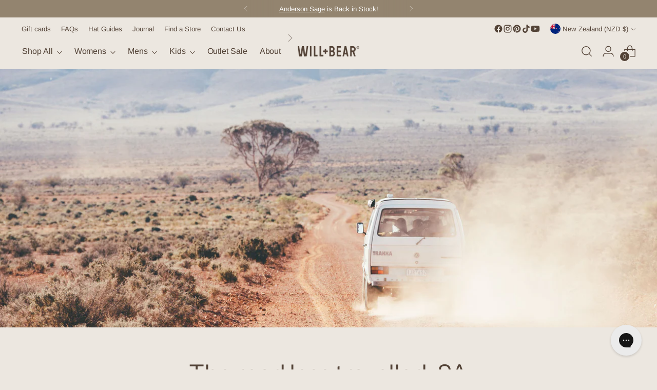

--- FILE ---
content_type: text/html; charset=utf-8
request_url: https://willandbear.com/en-nz/blogs/journal/the-road-less-travelled
body_size: 55693
content:
<!doctype html>

<!--
  ___                 ___           ___           ___
       /  /\                     /__/\         /  /\         /  /\
      /  /:/_                    \  \:\       /  /:/        /  /::\
     /  /:/ /\  ___     ___       \  \:\     /  /:/        /  /:/\:\
    /  /:/ /:/ /__/\   /  /\  ___  \  \:\   /  /:/  ___   /  /:/  \:\
   /__/:/ /:/  \  \:\ /  /:/ /__/\  \__\:\ /__/:/  /  /\ /__/:/ \__\:\
   \  \:\/:/    \  \:\  /:/  \  \:\ /  /:/ \  \:\ /  /:/ \  \:\ /  /:/
    \  \::/      \  \:\/:/    \  \:\  /:/   \  \:\  /:/   \  \:\  /:/
     \  \:\       \  \::/      \  \:\/:/     \  \:\/:/     \  \:\/:/
      \  \:\       \__\/        \  \::/       \  \::/       \  \::/
       \__\/                     \__\/         \__\/         \__\/

  --------------------------------------------------------------------
  #  Stiletto v5.2.1
  #  Documentation: https://help.fluorescent.co/v/stiletto
  #  Purchase: https://themes.shopify.com/themes/stiletto/
  #  A product by Fluorescent: https://fluorescent.co/
  --------------------------------------------------------------------
-->

<html
  class="no-js"
  lang="en"
  style="
    --announcement-height: 1px;
    --mobile-sticky-header-height: 0px;
    --mobile-sticky-announcement-height: 0px;
  "
>
  <head>
    <meta charset="UTF-8">
    <meta http-equiv="X-UA-Compatible" content="IE=edge,chrome=1">
    <meta name="viewport" content="width=device-width,initial-scale=1">
    




  <meta name="description" content="Searching for the secret surf break on the rugged coastline of South Australia.">



    <link rel="canonical" href="https://willandbear.com/en-nz/blogs/journal/the-road-less-travelled">
    <link rel="preconnect" href="https://cdn.shopify.com" crossorigin><link rel="shortcut icon" href="//willandbear.com/cdn/shop/files/willandbear-favicon.png?crop=center&height=32&v=1722922155&width=32" type="image/png">
<title>Adventure &amp; Travel Blog - The Road Less Travelled | Will &amp; Bear</title>
    

    





  
  
  




<meta property="og:url" content="https://willandbear.com/en-nz/blogs/journal/the-road-less-travelled">
<meta property="og:site_name" content="Will &amp; Bear">
<meta property="og:type" content="article">
<meta property="og:title" content="Adventure &amp;amp; Travel Blog - The Road Less Travelled | Will &amp;amp; Bear">
<meta property="og:description" content="Searching for the secret surf break on the rugged coastline of South Australia.">
<meta property="og:image" content="http://willandbear.com/cdn/shop/articles/banner_copy_2eb72bdc-bd9c-482a-b21a-23cdb0ea6b07.jpg?v=1539666076">
<meta property="og:image:secure_url" content="https://willandbear.com/cdn/shop/articles/banner_copy_2eb72bdc-bd9c-482a-b21a-23cdb0ea6b07.jpg?v=1539666076">



<meta name="twitter:title" content="Adventure &amp;amp; Travel Blog - The Road Less Travelled | Will &amp;amp; Bear">
<meta name="twitter:description" content="Searching for the secret surf break on the rugged coastline of South Australia.">
<meta name="twitter:card" content="summary_large_image">
<meta name="twitter:image" content="https://willandbear.com/cdn/shop/articles/banner_copy_2eb72bdc-bd9c-482a-b21a-23cdb0ea6b07.jpg?v=1539666076">
<meta name="twitter:image:width" content="480">
<meta name="twitter:image:height" content="480">


    <script>
  console.log('Stiletto v5.2.1 by Fluorescent');

  document.documentElement.className = document.documentElement.className.replace('no-js', '');
  if (window.matchMedia(`(prefers-reduced-motion: reduce)`) === true || window.matchMedia(`(prefers-reduced-motion: reduce)`).matches === true) {
    document.documentElement.classList.add('prefers-reduced-motion');
  } else {
    document.documentElement.classList.add('do-anim');
  }

  window.theme = {
    version: 'v5.2.1',
    themeName: 'Stiletto',
    moneyFormat: "${{amount}}",
    strings: {
      name: "Will \u0026amp; Bear",
      accessibility: {
        play_video: "Play",
        pause_video: "Pause",
        range_lower: "Lower",
        range_upper: "Upper"
      },
      product: {
        no_shipping_rates: "Shipping rate unavailable",
        country_placeholder: "Country\/Region",
        review: "Write a review"
      },
      products: {
        product: {
          unavailable: "Unavailable",
          unitPrice: "Unit price",
          unitPriceSeparator: "per",
          sku: "SKU"
        }
      },
      cart: {
        editCartNote: "Edit order notes",
        addCartNote: "Add order notes",
        quantityError: "You have the maximum number of this product in your cart"
      },
      pagination: {
        viewing: "You’re viewing {{ of }} of {{ total }}",
        products: "products",
        results: "results"
      }
    },
    routes: {
      root: "/en-nz",
      cart: {
        base: "/en-nz/cart",
        add: "/en-nz/cart/add",
        change: "/en-nz/cart/change",
        update: "/en-nz/cart/update",
        clear: "/en-nz/cart/clear",
        // Manual routes until Shopify adds support
        shipping: "/en-nz/cart/shipping_rates",
      },
      // Manual routes until Shopify adds support
      products: "/en-nz/products",
      productRecommendations: "/en-nz/recommendations/products",
      predictive_search_url: '/en-nz/search/suggest',
    },
    icons: {
      chevron: "\u003cspan class=\"icon icon-new icon-chevron \"\u003e\n  \u003csvg viewBox=\"0 0 24 24\" fill=\"none\" xmlns=\"http:\/\/www.w3.org\/2000\/svg\"\u003e\u003cpath d=\"M1.875 7.438 12 17.563 22.125 7.438\" stroke=\"currentColor\" stroke-width=\"2\"\/\u003e\u003c\/svg\u003e\n\u003c\/span\u003e\n",
      close: "\u003cspan class=\"icon icon-new icon-close \"\u003e\n  \u003csvg viewBox=\"0 0 24 24\" fill=\"none\" xmlns=\"http:\/\/www.w3.org\/2000\/svg\"\u003e\u003cpath d=\"M2.66 1.34 2 .68.68 2l.66.66 1.32-1.32zm18.68 21.32.66.66L23.32 22l-.66-.66-1.32 1.32zm1.32-20 .66-.66L22 .68l-.66.66 1.32 1.32zM1.34 21.34.68 22 2 23.32l.66-.66-1.32-1.32zm0-18.68 10 10 1.32-1.32-10-10-1.32 1.32zm11.32 10 10-10-1.32-1.32-10 10 1.32 1.32zm-1.32-1.32-10 10 1.32 1.32 10-10-1.32-1.32zm0 1.32 10 10 1.32-1.32-10-10-1.32 1.32z\" fill=\"currentColor\"\/\u003e\u003c\/svg\u003e\n\u003c\/span\u003e\n",
      zoom: "\u003cspan class=\"icon icon-new icon-zoom \"\u003e\n  \u003csvg viewBox=\"0 0 24 24\" fill=\"none\" xmlns=\"http:\/\/www.w3.org\/2000\/svg\"\u003e\u003cpath d=\"M10.3,19.71c5.21,0,9.44-4.23,9.44-9.44S15.51,.83,10.3,.83,.86,5.05,.86,10.27s4.23,9.44,9.44,9.44Z\" fill=\"none\" stroke=\"currentColor\" stroke-linecap=\"round\" stroke-miterlimit=\"10\" stroke-width=\"1.63\"\/\u003e\n        \u003cpath d=\"M5.05,10.27H15.54\" fill=\"none\" stroke=\"currentColor\" stroke-miterlimit=\"10\" stroke-width=\"1.63\"\/\u003e\n        \u003cpath class=\"cross-up\" d=\"M10.3,5.02V15.51\" fill=\"none\" stroke=\"currentColor\" stroke-miterlimit=\"10\" stroke-width=\"1.63\"\/\u003e\n        \u003cpath d=\"M16.92,16.9l6.49,6.49\" fill=\"none\" stroke=\"currentColor\" stroke-miterlimit=\"10\" stroke-width=\"1.63\"\/\u003e\u003c\/svg\u003e\n\u003c\/span\u003e\n"
    },
    coreData: {
      n: "Stiletto",
      v: "v5.2.1",
    }
  }

  window.theme.searchableFields = "product_type,title,variants.title,vendor";

  
</script>

    <style>
  @font-face {
  font-family: Halant;
  font-weight: 400;
  font-style: normal;
  font-display: swap;
  src: url("//willandbear.com/cdn/fonts/halant/halant_n4.7a3ca1dd5e401bca6e0e60419988fc6cfb4396fb.woff2") format("woff2"),
       url("//willandbear.com/cdn/fonts/halant/halant_n4.38c179b4994871894f8956587b45f527a9326a7a.woff") format("woff");
}

  @font-face {
  font-family: "Instrument Sans";
  font-weight: 400;
  font-style: normal;
  font-display: swap;
  src: url("//willandbear.com/cdn/fonts/instrument_sans/instrumentsans_n4.db86542ae5e1596dbdb28c279ae6c2086c4c5bfa.woff2") format("woff2"),
       url("//willandbear.com/cdn/fonts/instrument_sans/instrumentsans_n4.510f1b081e58d08c30978f465518799851ef6d8b.woff") format("woff");
}

  
  @font-face {
  font-family: Arimo;
  font-weight: 400;
  font-style: normal;
  font-display: swap;
  src: url("//willandbear.com/cdn/fonts/arimo/arimo_n4.a7efb558ca22d2002248bbe6f302a98edee38e35.woff2") format("woff2"),
       url("//willandbear.com/cdn/fonts/arimo/arimo_n4.0da809f7d1d5ede2a73be7094ac00741efdb6387.woff") format("woff");
}

  @font-face {
  font-family: Arimo;
  font-weight: 700;
  font-style: normal;
  font-display: swap;
  src: url("//willandbear.com/cdn/fonts/arimo/arimo_n7.1d2d0638e6a1228d86beb0e10006e3280ccb2d04.woff2") format("woff2"),
       url("//willandbear.com/cdn/fonts/arimo/arimo_n7.f4b9139e8eac4a17b38b8707044c20f54c3be479.woff") format("woff");
}

  @font-face {
  font-family: Arimo;
  font-weight: 400;
  font-style: italic;
  font-display: swap;
  src: url("//willandbear.com/cdn/fonts/arimo/arimo_i4.438ddb21a1b98c7230698d70dc1a21df235701b2.woff2") format("woff2"),
       url("//willandbear.com/cdn/fonts/arimo/arimo_i4.0e1908a0dc1ec32fabb5a03a0c9ee2083f82e3d7.woff") format("woff");
}

  @font-face {
  font-family: Arimo;
  font-weight: 700;
  font-style: italic;
  font-display: swap;
  src: url("//willandbear.com/cdn/fonts/arimo/arimo_i7.b9f09537c29041ec8d51f8cdb7c9b8e4f1f82cb1.woff2") format("woff2"),
       url("//willandbear.com/cdn/fonts/arimo/arimo_i7.ec659fc855f754fd0b1bd052e606bba1058f73da.woff") format("woff");
}


  :root {
    --color-text: #534337;
    --color-text-8-percent: rgba(83, 67, 55, 0.08);  
    --color-text-alpha: rgba(83, 67, 55, 0.35);
    --color-text-meta: rgba(83, 67, 55, 0.6);
    --color-text-link: #93846F;
    --color-text-error: #D02F2E;
    --color-text-success: #478947;

    --color-background: #ECE7E0;
    --color-background-semi-transparent-80: rgba(236, 231, 224, 0.8);
    --color-background-semi-transparent-90: rgba(236, 231, 224, 0.9);

    --color-background-transparent: rgba(236, 231, 224, 0);
    --color-border: #93846F;
    --color-border-meta: rgba(147, 132, 111, 0.6);
    --color-overlay: rgba(0, 0, 0, 0.7);

    --color-background-meta: #e4ddd3;
    --color-background-meta-alpha: rgba(228, 221, 211, 0.6);
    --color-background-darker-meta: #dad1c3;
    --color-background-darker-meta-alpha: rgba(218, 209, 195, 0.6);
    --color-background-placeholder: #dad1c3;
    --color-background-placeholder-lighter: #e0d8cd;
    --color-foreground-placeholder: rgba(83, 67, 55, 0.4);

    --color-border-input: #93846F;
    --color-border-input-alpha: rgba(147, 132, 111, 0.25);
    --color-text-input: #534337;
    --color-text-input-alpha: rgba(83, 67, 55, 0.04);

    --color-text-button: #ffffff;

    --color-background-button: #93846F;
    --color-background-button-alpha: rgba(147, 132, 111, 0.6);
    --color-background-outline-button-alpha: rgba(147, 132, 111, 0.1);
    --color-background-button-hover: #595043;

    --color-icon: rgba(83, 67, 55, 0.4);
    --color-icon-darker: rgba(83, 67, 55, 0.6);

    --color-text-sale-badge: #C31818;
    --color-background-sold-badge: #534337;
    --color-text-sold-badge: #ffffff;

    --color-text-header: #534337;
    --color-text-header-half-transparent: rgba(83, 67, 55, 0.5);

    --color-background-header: #ECE7E0;
    --color-background-header-transparent: rgba(236, 231, 224, 0);
    --color-icon-header: #534337;
    --color-shadow-header: rgba(0, 0, 0, 0.15);

    --color-background-footer: #ECE7E0;
    --color-text-footer: #534337;
    --color-text-footer-subdued: rgba(83, 67, 55, 0.7);

    --color-products-sale-price: #C31818;
    --color-products-rating-star: #534337;

    --color-products-stock-good: #3C9342;
    --color-products-stock-medium: #A77A06;
    --color-products-stock-bad: #A70100;
    --color-products-stock-bad: #A70100;

    --font-logo: Halant, serif;
    --font-logo-weight: 400;
    --font-logo-style: normal;
    --logo-text-transform: uppercase;
    --logo-letter-spacing: 0.0em;

    --font-heading: "Instrument Sans", sans-serif;
    --font-heading-weight: 400;
    --font-heading-style: normal;
    --font-heading-text-transform: none;
    --font-heading-base-letter-spacing: -0.01em;
    --font-heading-base-size: 40px;

    --font-body: Arimo, sans-serif;
    --font-body-weight: 400;
    --font-body-style: normal;
    --font-body-italic: italic;
    --font-body-bold-weight: 700;
    --font-body-base-letter-spacing: 0.0em;
    --font-body-base-size: 17px;

    /* Typography */
    --line-height-heading: 1.1;
    --line-height-subheading: 1.33;
    --line-height-body: 1.5;

    --logo-font-size: 
clamp(1.665rem, 1.4225966850828728rem + 1.034254143646409vw, 2.25rem)
;

    --font-size-navigation-base: 16px;
    --font-navigation-base-letter-spacing: -0.005em;
    --font-navigation-base-text-transform: none;

    --font-size-heading-display-1: 
clamp(3.0rem, 2.6892265193370166rem + 1.3259668508287292vw, 3.75rem)
;
    --font-size-heading-display-2: 
clamp(2.666rem, 2.389825966850829rem + 1.178342541436464vw, 3.3325rem)
;
    --font-size-heading-display-3: 
clamp(2.3332rem, 2.0915011049723757rem + 1.0312486187845304vw, 2.9165rem)
;
    --font-size-heading-1-base: 
clamp(2.0rem, 1.792817679558011rem + 0.8839779005524863vw, 2.5rem)
;
    --font-size-heading-2-base: 
clamp(1.75rem, 1.5687154696132597rem + 0.7734806629834254vw, 2.1875rem)
;
    --font-size-heading-3-base: 
clamp(1.5rem, 1.3446132596685083rem + 0.6629834254143646vw, 1.875rem)
;
    --font-size-heading-4-base: 
clamp(1.166rem, 1.0452127071823205rem + 0.5153591160220994vw, 1.4575rem)
;
    --font-size-heading-5-base: 
clamp(1.0rem, 0.8964088397790055rem + 0.4419889502762431vw, 1.25rem)
;
    --font-size-heading-6-base: 
clamp(0.832rem, 0.7458121546961326rem + 0.36773480662983427vw, 1.04rem)
;
    --font-size-body-400: 
clamp(1.68161875rem, 1.6449448895027625rem + 0.15647513812154695vw, 1.770125rem)
;
    --font-size-body-350: 
clamp(1.569578125rem, 1.535347720994475rem + 0.14604972375690609vw, 1.6521875rem)
;
    --font-size-body-300: 
clamp(1.4575375rem, 1.4257505524861878rem + 0.1356243093922652vw, 1.53425rem)
;
    --font-size-body-250: 
clamp(1.345496875rem, 1.3161533839779005rem + 0.1251988950276243vw, 1.4163125rem)
;
    --font-size-body-200: 
clamp(1.23345625rem, 1.2065562154696132rem + 0.11477348066298342vw, 1.298375rem)
;
    --font-size-body-150: 
clamp(1.121415625rem, 1.096959046961326rem + 0.10434806629834253vw, 1.1804375rem)
;
    --font-size-body-100: 
clamp(1.009375rem, 0.9873618784530387rem + 0.09392265193370165vw, 1.0625rem)
;
    --font-size-body-75: 
clamp(0.896325rem, 0.8767773480662984rem + 0.08340331491712707vw, 0.9435rem)
;
    --font-size-body-60: 
clamp(0.829908125rem, 0.8118089364640884rem + 0.07722320441988952vw, 0.8735875rem)
;
    --font-size-body-50: 
clamp(0.784284375rem, 0.7671801795580111rem + 0.0729779005524862vw, 0.8255625rem)
;
    --font-size-body-25: 
clamp(0.72876875rem, 0.7128752762430939rem + 0.0678121546961326vw, 0.767125rem)
;
    --font-size-body-20: 
clamp(0.67224375rem, 0.6575830110497237rem + 0.06255248618784531vw, 0.707625rem)
;

    /* Buttons */
    
      --button-padding-multiplier: 1;
      --font-size-button: var(--font-size-body-50);
      --font-size-button-x-small: var(--font-size-body-25);
    

    --font-button-text-transform: uppercase;
    --button-letter-spacing: 0.05em;
    --line-height-button: 1.45;

    /* Product badges */
    
      --font-size-product-badge: var(--font-size-body-20);
    

    --font-product-badge-text-transform: uppercase;

    /* Product listing titles */
    
      --font-size-listing-title: var(--font-size-body-100);
    

    --font-product-listing-title-text-transform: none;
    --font-product-listing-title-base-letter-spacing: 0.0em;

    /* Shopify pay specific */
    --payment-terms-background-color: #e4ddd3;
  }

  @supports not (font-size: clamp(10px, 3.3vw, 20px)) {
    :root {
      --logo-font-size: 
1.9575rem
;
      --font-size-heading-display-1: 
3.375rem
;
      --font-size-heading-display-2: 
2.99925rem
;
      --font-size-heading-display-3: 
2.62485rem
;
      --font-size-heading-1-base: 
2.25rem
;
      --font-size-heading-2-base: 
1.96875rem
;
      --font-size-heading-3-base: 
1.6875rem
;
      --font-size-heading-4-base: 
1.31175rem
;
      --font-size-heading-5-base: 
1.125rem
;
      --font-size-heading-6-base: 
0.936rem
;
      --font-size-body-400: 
1.725871875rem
;
      --font-size-body-350: 
1.6108828125rem
;
      --font-size-body-300: 
1.49589375rem
;
      --font-size-body-250: 
1.3809046875rem
;
      --font-size-body-200: 
1.265915625rem
;
      --font-size-body-150: 
1.1509265625rem
;
      --font-size-body-100: 
1.0359375rem
;
      --font-size-body-75: 
0.9199125rem
;
      --font-size-body-60: 
0.8517478125rem
;
      --font-size-body-50: 
0.8049234375rem
;
      --font-size-body-25: 
0.747946875rem
;
      --font-size-body-20: 
0.689934375rem
;
    }
  }.product-badge[data-handle="outlet"]{
        color: #93846F;
      }
    
.product-badge[data-handle="best-seller"]{
        color: #7c6958;
      }
    
.product-badge[data-handle="new"]{
        color: #534337;
      }
    
.product-badge[data-handle="kids"]{
        color: #93846F;
      }
    
</style>

<script>
  flu = window.flu || {};
  flu.chunks = {
    photoswipe: "//willandbear.com/cdn/shop/t/113/assets/photoswipe-chunk.js?v=18659099751219271031768363330",
    swiper: "//willandbear.com/cdn/shop/t/113/assets/swiper-chunk.js?v=73725226959832986321768363330",
    nouislider: "//willandbear.com/cdn/shop/t/113/assets/nouislider-chunk.js?v=131351027671466727271768363329",
    polyfillInert: "//willandbear.com/cdn/shop/t/113/assets/polyfill-inert-chunk.js?v=9775187524458939151768363330",
    polyfillResizeObserver: "//willandbear.com/cdn/shop/t/113/assets/polyfill-resize-observer-chunk.js?v=32171",
  };
</script>





  <script type="module" src="//willandbear.com/cdn/shop/t/113/assets/theme.min.js?v=141967695646055767571768460400"></script>



<script type="module" src="//willandbear.com/cdn/shop/t/113/assets/theme-overrides.js?v=26598548765697875781768509947"></script>








  <script src="//willandbear.com/cdn/shop/t/113/assets/custom-events.js?v=78800718048794103561768436143" defer></script>
  <script>
    window.flu.states = {
      useCustomEvents: true,
    };
  </script>


<script defer>
  var defineVH = function () {
    document.documentElement.style.setProperty('--vh', window.innerHeight * 0.01 + 'px');
  };
  window.addEventListener('resize', defineVH);
  window.addEventListener('orientationchange', defineVH);
  defineVH();
</script>

<link href="//willandbear.com/cdn/shop/t/113/assets/theme.css?v=123666624389785992461768363333" rel="stylesheet" type="text/css" media="all" />




  <link href="//willandbear.com/cdn/shop/t/113/assets/custom.css?v=51544445998936776451768434682" rel="stylesheet" type="text/css" media="all" />

<script>window.performance && window.performance.mark && window.performance.mark('shopify.content_for_header.start');</script><meta name="facebook-domain-verification" content="4n1ryrx8f8g2cppr5fd2py7v8ozo74">
<meta name="facebook-domain-verification" content="zgmp7kwzrxofdnnkpjd0kk2sc4xzb2">
<meta id="shopify-digital-wallet" name="shopify-digital-wallet" content="/18906261/digital_wallets/dialog">
<meta name="shopify-checkout-api-token" content="c7642d88a11134d2febb15a1e03d5e91">
<meta id="in-context-paypal-metadata" data-shop-id="18906261" data-venmo-supported="false" data-environment="production" data-locale="en_US" data-paypal-v4="true" data-currency="NZD">
<link rel="alternate" type="application/atom+xml" title="Feed" href="/en-nz/blogs/journal.atom" />
<link rel="alternate" hreflang="x-default" href="https://willandbear.com/blogs/journal/the-road-less-travelled">
<link rel="alternate" hreflang="en-NZ" href="https://willandbear.com/en-nz/blogs/journal/the-road-less-travelled">
<link rel="alternate" hreflang="en-US" href="https://willandbear.com/en-us/blogs/journal/the-road-less-travelled">
<link rel="alternate" hreflang="en-GB" href="https://willandbear.com/en-gb/blogs/journal/the-road-less-travelled">
<link rel="alternate" hreflang="en-CA" href="https://willandbear.com/en-ca/blogs/journal/the-road-less-travelled">
<link rel="alternate" hreflang="en-JP" href="https://willandbear.com/en-jp/blogs/journal/the-road-less-travelled">
<link rel="alternate" hreflang="en-DE" href="https://willandbear.com/en-de/blogs/journal/the-road-less-travelled">
<link rel="alternate" hreflang="en-FR" href="https://willandbear.com/en-fr/blogs/journal/the-road-less-travelled">
<link rel="alternate" hreflang="en-NL" href="https://willandbear.com/en-nl/blogs/journal/the-road-less-travelled">
<link rel="alternate" hreflang="en-ES" href="https://willandbear.com/en-es/blogs/journal/the-road-less-travelled">
<link rel="alternate" hreflang="en-AU" href="https://willandbear.com/blogs/journal/the-road-less-travelled">
<script async="async" src="/checkouts/internal/preloads.js?locale=en-NZ"></script>
<link rel="preconnect" href="https://shop.app" crossorigin="anonymous">
<script async="async" src="https://shop.app/checkouts/internal/preloads.js?locale=en-NZ&shop_id=18906261" crossorigin="anonymous"></script>
<script id="apple-pay-shop-capabilities" type="application/json">{"shopId":18906261,"countryCode":"AU","currencyCode":"NZD","merchantCapabilities":["supports3DS"],"merchantId":"gid:\/\/shopify\/Shop\/18906261","merchantName":"Will \u0026 Bear","requiredBillingContactFields":["postalAddress","email","phone"],"requiredShippingContactFields":["postalAddress","email","phone"],"shippingType":"shipping","supportedNetworks":["visa","masterCard","amex","jcb"],"total":{"type":"pending","label":"Will \u0026 Bear","amount":"1.00"},"shopifyPaymentsEnabled":true,"supportsSubscriptions":true}</script>
<script id="shopify-features" type="application/json">{"accessToken":"c7642d88a11134d2febb15a1e03d5e91","betas":["rich-media-storefront-analytics"],"domain":"willandbear.com","predictiveSearch":true,"shopId":18906261,"locale":"en"}</script>
<script>var Shopify = Shopify || {};
Shopify.shop = "willandbear.myshopify.com";
Shopify.locale = "en";
Shopify.currency = {"active":"NZD","rate":"1.1832918"};
Shopify.country = "NZ";
Shopify.theme = {"name":"Stiletto 1.2","id":147252543576,"schema_name":"Stiletto","schema_version":"5.2.1","theme_store_id":1621,"role":"main"};
Shopify.theme.handle = "null";
Shopify.theme.style = {"id":null,"handle":null};
Shopify.cdnHost = "willandbear.com/cdn";
Shopify.routes = Shopify.routes || {};
Shopify.routes.root = "/en-nz/";</script>
<script type="module">!function(o){(o.Shopify=o.Shopify||{}).modules=!0}(window);</script>
<script>!function(o){function n(){var o=[];function n(){o.push(Array.prototype.slice.apply(arguments))}return n.q=o,n}var t=o.Shopify=o.Shopify||{};t.loadFeatures=n(),t.autoloadFeatures=n()}(window);</script>
<script>
  window.ShopifyPay = window.ShopifyPay || {};
  window.ShopifyPay.apiHost = "shop.app\/pay";
  window.ShopifyPay.redirectState = null;
</script>
<script id="shop-js-analytics" type="application/json">{"pageType":"article"}</script>
<script defer="defer" async type="module" src="//willandbear.com/cdn/shopifycloud/shop-js/modules/v2/client.init-shop-cart-sync_WVOgQShq.en.esm.js"></script>
<script defer="defer" async type="module" src="//willandbear.com/cdn/shopifycloud/shop-js/modules/v2/chunk.common_C_13GLB1.esm.js"></script>
<script defer="defer" async type="module" src="//willandbear.com/cdn/shopifycloud/shop-js/modules/v2/chunk.modal_CLfMGd0m.esm.js"></script>
<script type="module">
  await import("//willandbear.com/cdn/shopifycloud/shop-js/modules/v2/client.init-shop-cart-sync_WVOgQShq.en.esm.js");
await import("//willandbear.com/cdn/shopifycloud/shop-js/modules/v2/chunk.common_C_13GLB1.esm.js");
await import("//willandbear.com/cdn/shopifycloud/shop-js/modules/v2/chunk.modal_CLfMGd0m.esm.js");

  window.Shopify.SignInWithShop?.initShopCartSync?.({"fedCMEnabled":true,"windoidEnabled":true});

</script>
<script>
  window.Shopify = window.Shopify || {};
  if (!window.Shopify.featureAssets) window.Shopify.featureAssets = {};
  window.Shopify.featureAssets['shop-js'] = {"shop-cart-sync":["modules/v2/client.shop-cart-sync_DuR37GeY.en.esm.js","modules/v2/chunk.common_C_13GLB1.esm.js","modules/v2/chunk.modal_CLfMGd0m.esm.js"],"init-fed-cm":["modules/v2/client.init-fed-cm_BucUoe6W.en.esm.js","modules/v2/chunk.common_C_13GLB1.esm.js","modules/v2/chunk.modal_CLfMGd0m.esm.js"],"shop-toast-manager":["modules/v2/client.shop-toast-manager_B0JfrpKj.en.esm.js","modules/v2/chunk.common_C_13GLB1.esm.js","modules/v2/chunk.modal_CLfMGd0m.esm.js"],"init-shop-cart-sync":["modules/v2/client.init-shop-cart-sync_WVOgQShq.en.esm.js","modules/v2/chunk.common_C_13GLB1.esm.js","modules/v2/chunk.modal_CLfMGd0m.esm.js"],"shop-button":["modules/v2/client.shop-button_B_U3bv27.en.esm.js","modules/v2/chunk.common_C_13GLB1.esm.js","modules/v2/chunk.modal_CLfMGd0m.esm.js"],"init-windoid":["modules/v2/client.init-windoid_DuP9q_di.en.esm.js","modules/v2/chunk.common_C_13GLB1.esm.js","modules/v2/chunk.modal_CLfMGd0m.esm.js"],"shop-cash-offers":["modules/v2/client.shop-cash-offers_BmULhtno.en.esm.js","modules/v2/chunk.common_C_13GLB1.esm.js","modules/v2/chunk.modal_CLfMGd0m.esm.js"],"pay-button":["modules/v2/client.pay-button_CrPSEbOK.en.esm.js","modules/v2/chunk.common_C_13GLB1.esm.js","modules/v2/chunk.modal_CLfMGd0m.esm.js"],"init-customer-accounts":["modules/v2/client.init-customer-accounts_jNk9cPYQ.en.esm.js","modules/v2/client.shop-login-button_DJ5ldayH.en.esm.js","modules/v2/chunk.common_C_13GLB1.esm.js","modules/v2/chunk.modal_CLfMGd0m.esm.js"],"avatar":["modules/v2/client.avatar_BTnouDA3.en.esm.js"],"checkout-modal":["modules/v2/client.checkout-modal_pBPyh9w8.en.esm.js","modules/v2/chunk.common_C_13GLB1.esm.js","modules/v2/chunk.modal_CLfMGd0m.esm.js"],"init-shop-for-new-customer-accounts":["modules/v2/client.init-shop-for-new-customer-accounts_BUoCy7a5.en.esm.js","modules/v2/client.shop-login-button_DJ5ldayH.en.esm.js","modules/v2/chunk.common_C_13GLB1.esm.js","modules/v2/chunk.modal_CLfMGd0m.esm.js"],"init-customer-accounts-sign-up":["modules/v2/client.init-customer-accounts-sign-up_CnczCz9H.en.esm.js","modules/v2/client.shop-login-button_DJ5ldayH.en.esm.js","modules/v2/chunk.common_C_13GLB1.esm.js","modules/v2/chunk.modal_CLfMGd0m.esm.js"],"init-shop-email-lookup-coordinator":["modules/v2/client.init-shop-email-lookup-coordinator_CzjY5t9o.en.esm.js","modules/v2/chunk.common_C_13GLB1.esm.js","modules/v2/chunk.modal_CLfMGd0m.esm.js"],"shop-follow-button":["modules/v2/client.shop-follow-button_CsYC63q7.en.esm.js","modules/v2/chunk.common_C_13GLB1.esm.js","modules/v2/chunk.modal_CLfMGd0m.esm.js"],"shop-login-button":["modules/v2/client.shop-login-button_DJ5ldayH.en.esm.js","modules/v2/chunk.common_C_13GLB1.esm.js","modules/v2/chunk.modal_CLfMGd0m.esm.js"],"shop-login":["modules/v2/client.shop-login_B9ccPdmx.en.esm.js","modules/v2/chunk.common_C_13GLB1.esm.js","modules/v2/chunk.modal_CLfMGd0m.esm.js"],"lead-capture":["modules/v2/client.lead-capture_D0K_KgYb.en.esm.js","modules/v2/chunk.common_C_13GLB1.esm.js","modules/v2/chunk.modal_CLfMGd0m.esm.js"],"payment-terms":["modules/v2/client.payment-terms_BWmiNN46.en.esm.js","modules/v2/chunk.common_C_13GLB1.esm.js","modules/v2/chunk.modal_CLfMGd0m.esm.js"]};
</script>
<script>(function() {
  var isLoaded = false;
  function asyncLoad() {
    if (isLoaded) return;
    isLoaded = true;
    var urls = ["https:\/\/d3hw6dc1ow8pp2.cloudfront.net\/reviewsWidget.min.js?shop=willandbear.myshopify.com","https:\/\/static.shareasale.com\/json\/shopify\/deduplication.js?shop=willandbear.myshopify.com","https:\/\/static.shareasale.com\/json\/shopify\/shareasale-tracking.js?sasmid=122272\u0026ssmtid=19038\u0026scid=1\u0026xtm=static\u0026xtv=AU\u0026cd=false\u0026shop=willandbear.myshopify.com","https:\/\/config.gorgias.chat\/bundle-loader\/01GYCBTG7JJZVH385JKHF877RA?source=shopify1click\u0026shop=willandbear.myshopify.com","https:\/\/static.returngo.ai\/master.returngo.ai\/returngo.min.js?shop=willandbear.myshopify.com","https:\/\/dr4qe3ddw9y32.cloudfront.net\/awin-shopify-integration-code.js?aid=119813\u0026v=shopifyApp_5.2.3\u0026ts=1759715306326\u0026shop=willandbear.myshopify.com","https:\/\/public.9gtb.com\/loader.js?g_cvt_id=c38b1253-fae3-48be-8653-5fbe77579927\u0026shop=willandbear.myshopify.com"];
    for (var i = 0; i < urls.length; i++) {
      var s = document.createElement('script');
      s.type = 'text/javascript';
      s.async = true;
      s.src = urls[i];
      var x = document.getElementsByTagName('script')[0];
      x.parentNode.insertBefore(s, x);
    }
  };
  if(window.attachEvent) {
    window.attachEvent('onload', asyncLoad);
  } else {
    window.addEventListener('load', asyncLoad, false);
  }
})();</script>
<script id="__st">var __st={"a":18906261,"offset":39600,"reqid":"7351374d-5f84-4fac-a5bd-876dad73f423-1769633417","pageurl":"willandbear.com\/en-nz\/blogs\/journal\/the-road-less-travelled","s":"articles-11298734168","u":"e4530cedae93","p":"article","rtyp":"article","rid":11298734168};</script>
<script>window.ShopifyPaypalV4VisibilityTracking = true;</script>
<script id="captcha-bootstrap">!function(){'use strict';const t='contact',e='account',n='new_comment',o=[[t,t],['blogs',n],['comments',n],[t,'customer']],c=[[e,'customer_login'],[e,'guest_login'],[e,'recover_customer_password'],[e,'create_customer']],r=t=>t.map((([t,e])=>`form[action*='/${t}']:not([data-nocaptcha='true']) input[name='form_type'][value='${e}']`)).join(','),a=t=>()=>t?[...document.querySelectorAll(t)].map((t=>t.form)):[];function s(){const t=[...o],e=r(t);return a(e)}const i='password',u='form_key',d=['recaptcha-v3-token','g-recaptcha-response','h-captcha-response',i],f=()=>{try{return window.sessionStorage}catch{return}},m='__shopify_v',_=t=>t.elements[u];function p(t,e,n=!1){try{const o=window.sessionStorage,c=JSON.parse(o.getItem(e)),{data:r}=function(t){const{data:e,action:n}=t;return t[m]||n?{data:e,action:n}:{data:t,action:n}}(c);for(const[e,n]of Object.entries(r))t.elements[e]&&(t.elements[e].value=n);n&&o.removeItem(e)}catch(o){console.error('form repopulation failed',{error:o})}}const l='form_type',E='cptcha';function T(t){t.dataset[E]=!0}const w=window,h=w.document,L='Shopify',v='ce_forms',y='captcha';let A=!1;((t,e)=>{const n=(g='f06e6c50-85a8-45c8-87d0-21a2b65856fe',I='https://cdn.shopify.com/shopifycloud/storefront-forms-hcaptcha/ce_storefront_forms_captcha_hcaptcha.v1.5.2.iife.js',D={infoText:'Protected by hCaptcha',privacyText:'Privacy',termsText:'Terms'},(t,e,n)=>{const o=w[L][v],c=o.bindForm;if(c)return c(t,g,e,D).then(n);var r;o.q.push([[t,g,e,D],n]),r=I,A||(h.body.append(Object.assign(h.createElement('script'),{id:'captcha-provider',async:!0,src:r})),A=!0)});var g,I,D;w[L]=w[L]||{},w[L][v]=w[L][v]||{},w[L][v].q=[],w[L][y]=w[L][y]||{},w[L][y].protect=function(t,e){n(t,void 0,e),T(t)},Object.freeze(w[L][y]),function(t,e,n,w,h,L){const[v,y,A,g]=function(t,e,n){const i=e?o:[],u=t?c:[],d=[...i,...u],f=r(d),m=r(i),_=r(d.filter((([t,e])=>n.includes(e))));return[a(f),a(m),a(_),s()]}(w,h,L),I=t=>{const e=t.target;return e instanceof HTMLFormElement?e:e&&e.form},D=t=>v().includes(t);t.addEventListener('submit',(t=>{const e=I(t);if(!e)return;const n=D(e)&&!e.dataset.hcaptchaBound&&!e.dataset.recaptchaBound,o=_(e),c=g().includes(e)&&(!o||!o.value);(n||c)&&t.preventDefault(),c&&!n&&(function(t){try{if(!f())return;!function(t){const e=f();if(!e)return;const n=_(t);if(!n)return;const o=n.value;o&&e.removeItem(o)}(t);const e=Array.from(Array(32),(()=>Math.random().toString(36)[2])).join('');!function(t,e){_(t)||t.append(Object.assign(document.createElement('input'),{type:'hidden',name:u})),t.elements[u].value=e}(t,e),function(t,e){const n=f();if(!n)return;const o=[...t.querySelectorAll(`input[type='${i}']`)].map((({name:t})=>t)),c=[...d,...o],r={};for(const[a,s]of new FormData(t).entries())c.includes(a)||(r[a]=s);n.setItem(e,JSON.stringify({[m]:1,action:t.action,data:r}))}(t,e)}catch(e){console.error('failed to persist form',e)}}(e),e.submit())}));const S=(t,e)=>{t&&!t.dataset[E]&&(n(t,e.some((e=>e===t))),T(t))};for(const o of['focusin','change'])t.addEventListener(o,(t=>{const e=I(t);D(e)&&S(e,y())}));const B=e.get('form_key'),M=e.get(l),P=B&&M;t.addEventListener('DOMContentLoaded',(()=>{const t=y();if(P)for(const e of t)e.elements[l].value===M&&p(e,B);[...new Set([...A(),...v().filter((t=>'true'===t.dataset.shopifyCaptcha))])].forEach((e=>S(e,t)))}))}(h,new URLSearchParams(w.location.search),n,t,e,['guest_login'])})(!0,!0)}();</script>
<script integrity="sha256-4kQ18oKyAcykRKYeNunJcIwy7WH5gtpwJnB7kiuLZ1E=" data-source-attribution="shopify.loadfeatures" defer="defer" src="//willandbear.com/cdn/shopifycloud/storefront/assets/storefront/load_feature-a0a9edcb.js" crossorigin="anonymous"></script>
<script crossorigin="anonymous" defer="defer" src="//willandbear.com/cdn/shopifycloud/storefront/assets/shopify_pay/storefront-65b4c6d7.js?v=20250812"></script>
<script data-source-attribution="shopify.dynamic_checkout.dynamic.init">var Shopify=Shopify||{};Shopify.PaymentButton=Shopify.PaymentButton||{isStorefrontPortableWallets:!0,init:function(){window.Shopify.PaymentButton.init=function(){};var t=document.createElement("script");t.src="https://willandbear.com/cdn/shopifycloud/portable-wallets/latest/portable-wallets.en.js",t.type="module",document.head.appendChild(t)}};
</script>
<script data-source-attribution="shopify.dynamic_checkout.buyer_consent">
  function portableWalletsHideBuyerConsent(e){var t=document.getElementById("shopify-buyer-consent"),n=document.getElementById("shopify-subscription-policy-button");t&&n&&(t.classList.add("hidden"),t.setAttribute("aria-hidden","true"),n.removeEventListener("click",e))}function portableWalletsShowBuyerConsent(e){var t=document.getElementById("shopify-buyer-consent"),n=document.getElementById("shopify-subscription-policy-button");t&&n&&(t.classList.remove("hidden"),t.removeAttribute("aria-hidden"),n.addEventListener("click",e))}window.Shopify?.PaymentButton&&(window.Shopify.PaymentButton.hideBuyerConsent=portableWalletsHideBuyerConsent,window.Shopify.PaymentButton.showBuyerConsent=portableWalletsShowBuyerConsent);
</script>
<script data-source-attribution="shopify.dynamic_checkout.cart.bootstrap">document.addEventListener("DOMContentLoaded",(function(){function t(){return document.querySelector("shopify-accelerated-checkout-cart, shopify-accelerated-checkout")}if(t())Shopify.PaymentButton.init();else{new MutationObserver((function(e,n){t()&&(Shopify.PaymentButton.init(),n.disconnect())})).observe(document.body,{childList:!0,subtree:!0})}}));
</script>
<script id='scb4127' type='text/javascript' async='' src='https://willandbear.com/cdn/shopifycloud/privacy-banner/storefront-banner.js'></script><link id="shopify-accelerated-checkout-styles" rel="stylesheet" media="screen" href="https://willandbear.com/cdn/shopifycloud/portable-wallets/latest/accelerated-checkout-backwards-compat.css" crossorigin="anonymous">
<style id="shopify-accelerated-checkout-cart">
        #shopify-buyer-consent {
  margin-top: 1em;
  display: inline-block;
  width: 100%;
}

#shopify-buyer-consent.hidden {
  display: none;
}

#shopify-subscription-policy-button {
  background: none;
  border: none;
  padding: 0;
  text-decoration: underline;
  font-size: inherit;
  cursor: pointer;
}

#shopify-subscription-policy-button::before {
  box-shadow: none;
}

      </style>

<script>window.performance && window.performance.mark && window.performance.mark('shopify.content_for_header.end');</script>

    <!-- W&B - Renders dynamic SEO snippet -->
    <meta name="google-site-verification" content="jpkIb-FPdLeyvFPW7Dzbu00rrVeyuDoZXxvEYAc9-yw" />





    <!-- W&B - Renders dynamic SEO snippet -->    

  <!-- BEGIN app block: shopify://apps/elevar-conversion-tracking/blocks/dataLayerEmbed/bc30ab68-b15c-4311-811f-8ef485877ad6 -->



<script type="module" dynamic>
  const configUrl = "/a/elevar/static/configs/398e90c08819a6a2482934c5390bda34b3bae2d4/config.js";
  const config = (await import(configUrl)).default;
  const scriptUrl = config.script_src_app_theme_embed;

  if (scriptUrl) {
    const { handler } = await import(scriptUrl);

    await handler(
      config,
      {
        cartData: {
  marketId: "13184237656",
  attributes:{},
  cartTotal: "0.0",
  currencyCode:"NZD",
  items: []
}
,
        user: {cartTotal: "0.0",
    currencyCode:"NZD",customer: {},
}
,
        isOnCartPage:false,
        collectionView:null,
        searchResultsView:null,
        productView:null,
        checkoutComplete: null
      }
    );
  }
</script>


<!-- END app block --><!-- BEGIN app block: shopify://apps/klaviyo-email-marketing-sms/blocks/klaviyo-onsite-embed/2632fe16-c075-4321-a88b-50b567f42507 -->












  <script async src="https://static.klaviyo.com/onsite/js/Ereuwc/klaviyo.js?company_id=Ereuwc"></script>
  <script>!function(){if(!window.klaviyo){window._klOnsite=window._klOnsite||[];try{window.klaviyo=new Proxy({},{get:function(n,i){return"push"===i?function(){var n;(n=window._klOnsite).push.apply(n,arguments)}:function(){for(var n=arguments.length,o=new Array(n),w=0;w<n;w++)o[w]=arguments[w];var t="function"==typeof o[o.length-1]?o.pop():void 0,e=new Promise((function(n){window._klOnsite.push([i].concat(o,[function(i){t&&t(i),n(i)}]))}));return e}}})}catch(n){window.klaviyo=window.klaviyo||[],window.klaviyo.push=function(){var n;(n=window._klOnsite).push.apply(n,arguments)}}}}();</script>

  




  <script>
    window.klaviyoReviewsProductDesignMode = false
  </script>







<!-- END app block --><!-- BEGIN app block: shopify://apps/okendo/blocks/theme-settings/bb689e69-ea70-4661-8fb7-ad24a2e23c29 --><!-- BEGIN app snippet: header-metafields -->









    <link href="https://d3hw6dc1ow8pp2.cloudfront.net/styles/main.min.css" rel="stylesheet" type="text/css">
<style type="text/css">
.okeReviews .okeReviews-reviewsWidget-header-controls-writeReview {
        display: inline-block;
    }
    .okeReviews .okeReviews-reviewsWidget.is-okeReviews-empty {
        display: block;
    }
</style>
<script type="application/json" id="oke-reviews-settings">
{"analyticsSettings":{"provider":"ua"},"disableInitialReviewsFetchOnProducts":false,"filtersEnabled":false,"initialReviewDisplayCount":5,"locale":"en","localeAndVariant":{"code":"en"},"omitMicrodata":true,"reviewSortOrder":"date","subscriberId":"c9120be9-2c17-4936-a0ed-4f2fbee09ff9","widgetTemplateId":"minimal","starRatingColor":"#9d8661","recorderPlus":true,"recorderQandaPlus":true}
</script>

    <link rel="stylesheet" type="text/css" href="https://dov7r31oq5dkj.cloudfront.net/c9120be9-2c17-4936-a0ed-4f2fbee09ff9/widget-style-customisations.css?v=67178b39-c090-43fc-a719-6bfcf2f58080">




    
        <script src="https://surveys.okendo.io/js/client-setup.js" async></script>
    
    <script type="application/json" id="oke-surveys-settings">{"subscriberId":"c9120be9-2c17-4936-a0ed-4f2fbee09ff9","options":{"renderOnSiteScripts":true},"style":{"button":{"hoverBackgroundColor":"#AA916E","backgroundColor":"#585142","hoverTextColor":"#FFFFFF","textColor":"#FFFFFF"},"hideOkendoBranding":true,"standalone":{"pageBackgroundColor":"#F4F4F6"},"control":{"hoverBackgroundColor":"#585142","selectedBackgroundColor":"#585142","borderColor":"#937853","backgroundColor":"#8B714D","selectedTextColor":"#FFFFFF","textColor":"#FFFFFF"},"text":{"primaryColor":"#585142","secondaryColor":"#585142"},"stars":{"emptyColor":"#FFFFFF","filledColor":"#F5D99C"},"textField":{"focusBorderShadowColor":"#816D52","borderColor":"#585142","focusBorderColor":"#AE997D"}}}</script><script src="https://surveys.okendo.io/js/init-onsite.js" defer></script>










<!-- END app snippet -->

<!-- BEGIN app snippet: widget-plus-initialisation-script -->




<!-- END app snippet -->


<!-- END app block --><!-- BEGIN app block: shopify://apps/simprosys-google-shopping-feed/blocks/core_settings_block/1f0b859e-9fa6-4007-97e8-4513aff5ff3b --><!-- BEGIN: GSF App Core Tags & Scripts by Simprosys Google Shopping Feed -->









<!-- END: GSF App Core Tags & Scripts by Simprosys Google Shopping Feed -->
<!-- END app block --><!-- BEGIN app block: shopify://apps/gorgias-live-chat-helpdesk/blocks/gorgias/a66db725-7b96-4e3f-916e-6c8e6f87aaaa -->
<script defer data-gorgias-loader-chat src="https://config.gorgias.chat/bundle-loader/shopify/willandbear.myshopify.com"></script>


<script defer data-gorgias-loader-convert  src="https://content.9gtb.com/loader.js"></script>


<script defer data-gorgias-loader-mailto-replace  src="https://config.gorgias.help/api/contact-forms/replace-mailto-script.js?shopName=willandbear"></script>


<!-- END app block --><link href="https://monorail-edge.shopifysvc.com" rel="dns-prefetch">
<script>(function(){if ("sendBeacon" in navigator && "performance" in window) {try {var session_token_from_headers = performance.getEntriesByType('navigation')[0].serverTiming.find(x => x.name == '_s').description;} catch {var session_token_from_headers = undefined;}var session_cookie_matches = document.cookie.match(/_shopify_s=([^;]*)/);var session_token_from_cookie = session_cookie_matches && session_cookie_matches.length === 2 ? session_cookie_matches[1] : "";var session_token = session_token_from_headers || session_token_from_cookie || "";function handle_abandonment_event(e) {var entries = performance.getEntries().filter(function(entry) {return /monorail-edge.shopifysvc.com/.test(entry.name);});if (!window.abandonment_tracked && entries.length === 0) {window.abandonment_tracked = true;var currentMs = Date.now();var navigation_start = performance.timing.navigationStart;var payload = {shop_id: 18906261,url: window.location.href,navigation_start,duration: currentMs - navigation_start,session_token,page_type: "article"};window.navigator.sendBeacon("https://monorail-edge.shopifysvc.com/v1/produce", JSON.stringify({schema_id: "online_store_buyer_site_abandonment/1.1",payload: payload,metadata: {event_created_at_ms: currentMs,event_sent_at_ms: currentMs}}));}}window.addEventListener('pagehide', handle_abandonment_event);}}());</script>
<script id="web-pixels-manager-setup">(function e(e,d,r,n,o){if(void 0===o&&(o={}),!Boolean(null===(a=null===(i=window.Shopify)||void 0===i?void 0:i.analytics)||void 0===a?void 0:a.replayQueue)){var i,a;window.Shopify=window.Shopify||{};var t=window.Shopify;t.analytics=t.analytics||{};var s=t.analytics;s.replayQueue=[],s.publish=function(e,d,r){return s.replayQueue.push([e,d,r]),!0};try{self.performance.mark("wpm:start")}catch(e){}var l=function(){var e={modern:/Edge?\/(1{2}[4-9]|1[2-9]\d|[2-9]\d{2}|\d{4,})\.\d+(\.\d+|)|Firefox\/(1{2}[4-9]|1[2-9]\d|[2-9]\d{2}|\d{4,})\.\d+(\.\d+|)|Chrom(ium|e)\/(9{2}|\d{3,})\.\d+(\.\d+|)|(Maci|X1{2}).+ Version\/(15\.\d+|(1[6-9]|[2-9]\d|\d{3,})\.\d+)([,.]\d+|)( \(\w+\)|)( Mobile\/\w+|) Safari\/|Chrome.+OPR\/(9{2}|\d{3,})\.\d+\.\d+|(CPU[ +]OS|iPhone[ +]OS|CPU[ +]iPhone|CPU IPhone OS|CPU iPad OS)[ +]+(15[._]\d+|(1[6-9]|[2-9]\d|\d{3,})[._]\d+)([._]\d+|)|Android:?[ /-](13[3-9]|1[4-9]\d|[2-9]\d{2}|\d{4,})(\.\d+|)(\.\d+|)|Android.+Firefox\/(13[5-9]|1[4-9]\d|[2-9]\d{2}|\d{4,})\.\d+(\.\d+|)|Android.+Chrom(ium|e)\/(13[3-9]|1[4-9]\d|[2-9]\d{2}|\d{4,})\.\d+(\.\d+|)|SamsungBrowser\/([2-9]\d|\d{3,})\.\d+/,legacy:/Edge?\/(1[6-9]|[2-9]\d|\d{3,})\.\d+(\.\d+|)|Firefox\/(5[4-9]|[6-9]\d|\d{3,})\.\d+(\.\d+|)|Chrom(ium|e)\/(5[1-9]|[6-9]\d|\d{3,})\.\d+(\.\d+|)([\d.]+$|.*Safari\/(?![\d.]+ Edge\/[\d.]+$))|(Maci|X1{2}).+ Version\/(10\.\d+|(1[1-9]|[2-9]\d|\d{3,})\.\d+)([,.]\d+|)( \(\w+\)|)( Mobile\/\w+|) Safari\/|Chrome.+OPR\/(3[89]|[4-9]\d|\d{3,})\.\d+\.\d+|(CPU[ +]OS|iPhone[ +]OS|CPU[ +]iPhone|CPU IPhone OS|CPU iPad OS)[ +]+(10[._]\d+|(1[1-9]|[2-9]\d|\d{3,})[._]\d+)([._]\d+|)|Android:?[ /-](13[3-9]|1[4-9]\d|[2-9]\d{2}|\d{4,})(\.\d+|)(\.\d+|)|Mobile Safari.+OPR\/([89]\d|\d{3,})\.\d+\.\d+|Android.+Firefox\/(13[5-9]|1[4-9]\d|[2-9]\d{2}|\d{4,})\.\d+(\.\d+|)|Android.+Chrom(ium|e)\/(13[3-9]|1[4-9]\d|[2-9]\d{2}|\d{4,})\.\d+(\.\d+|)|Android.+(UC? ?Browser|UCWEB|U3)[ /]?(15\.([5-9]|\d{2,})|(1[6-9]|[2-9]\d|\d{3,})\.\d+)\.\d+|SamsungBrowser\/(5\.\d+|([6-9]|\d{2,})\.\d+)|Android.+MQ{2}Browser\/(14(\.(9|\d{2,})|)|(1[5-9]|[2-9]\d|\d{3,})(\.\d+|))(\.\d+|)|K[Aa][Ii]OS\/(3\.\d+|([4-9]|\d{2,})\.\d+)(\.\d+|)/},d=e.modern,r=e.legacy,n=navigator.userAgent;return n.match(d)?"modern":n.match(r)?"legacy":"unknown"}(),u="modern"===l?"modern":"legacy",c=(null!=n?n:{modern:"",legacy:""})[u],f=function(e){return[e.baseUrl,"/wpm","/b",e.hashVersion,"modern"===e.buildTarget?"m":"l",".js"].join("")}({baseUrl:d,hashVersion:r,buildTarget:u}),m=function(e){var d=e.version,r=e.bundleTarget,n=e.surface,o=e.pageUrl,i=e.monorailEndpoint;return{emit:function(e){var a=e.status,t=e.errorMsg,s=(new Date).getTime(),l=JSON.stringify({metadata:{event_sent_at_ms:s},events:[{schema_id:"web_pixels_manager_load/3.1",payload:{version:d,bundle_target:r,page_url:o,status:a,surface:n,error_msg:t},metadata:{event_created_at_ms:s}}]});if(!i)return console&&console.warn&&console.warn("[Web Pixels Manager] No Monorail endpoint provided, skipping logging."),!1;try{return self.navigator.sendBeacon.bind(self.navigator)(i,l)}catch(e){}var u=new XMLHttpRequest;try{return u.open("POST",i,!0),u.setRequestHeader("Content-Type","text/plain"),u.send(l),!0}catch(e){return console&&console.warn&&console.warn("[Web Pixels Manager] Got an unhandled error while logging to Monorail."),!1}}}}({version:r,bundleTarget:l,surface:e.surface,pageUrl:self.location.href,monorailEndpoint:e.monorailEndpoint});try{o.browserTarget=l,function(e){var d=e.src,r=e.async,n=void 0===r||r,o=e.onload,i=e.onerror,a=e.sri,t=e.scriptDataAttributes,s=void 0===t?{}:t,l=document.createElement("script"),u=document.querySelector("head"),c=document.querySelector("body");if(l.async=n,l.src=d,a&&(l.integrity=a,l.crossOrigin="anonymous"),s)for(var f in s)if(Object.prototype.hasOwnProperty.call(s,f))try{l.dataset[f]=s[f]}catch(e){}if(o&&l.addEventListener("load",o),i&&l.addEventListener("error",i),u)u.appendChild(l);else{if(!c)throw new Error("Did not find a head or body element to append the script");c.appendChild(l)}}({src:f,async:!0,onload:function(){if(!function(){var e,d;return Boolean(null===(d=null===(e=window.Shopify)||void 0===e?void 0:e.analytics)||void 0===d?void 0:d.initialized)}()){var d=window.webPixelsManager.init(e)||void 0;if(d){var r=window.Shopify.analytics;r.replayQueue.forEach((function(e){var r=e[0],n=e[1],o=e[2];d.publishCustomEvent(r,n,o)})),r.replayQueue=[],r.publish=d.publishCustomEvent,r.visitor=d.visitor,r.initialized=!0}}},onerror:function(){return m.emit({status:"failed",errorMsg:"".concat(f," has failed to load")})},sri:function(e){var d=/^sha384-[A-Za-z0-9+/=]+$/;return"string"==typeof e&&d.test(e)}(c)?c:"",scriptDataAttributes:o}),m.emit({status:"loading"})}catch(e){m.emit({status:"failed",errorMsg:(null==e?void 0:e.message)||"Unknown error"})}}})({shopId: 18906261,storefrontBaseUrl: "https://willandbear.com",extensionsBaseUrl: "https://extensions.shopifycdn.com/cdn/shopifycloud/web-pixels-manager",monorailEndpoint: "https://monorail-edge.shopifysvc.com/unstable/produce_batch",surface: "storefront-renderer",enabledBetaFlags: ["2dca8a86"],webPixelsConfigList: [{"id":"1363083352","configuration":"{\"accountID\":\"Ereuwc\",\"webPixelConfig\":\"eyJlbmFibGVBZGRlZFRvQ2FydEV2ZW50cyI6IHRydWV9\"}","eventPayloadVersion":"v1","runtimeContext":"STRICT","scriptVersion":"524f6c1ee37bacdca7657a665bdca589","type":"APP","apiClientId":123074,"privacyPurposes":["ANALYTICS","MARKETING"],"dataSharingAdjustments":{"protectedCustomerApprovalScopes":["read_customer_address","read_customer_email","read_customer_name","read_customer_personal_data","read_customer_phone"]}},{"id":"1324286040","configuration":"{\"advertiserId\":\"119813\",\"shopDomain\":\"willandbear.myshopify.com\",\"appVersion\":\"shopifyApp_5.2.3\"}","eventPayloadVersion":"v1","runtimeContext":"STRICT","scriptVersion":"ddcbf865212fbcf3c042fe6641dfdada","type":"APP","apiClientId":2887701,"privacyPurposes":["ANALYTICS","MARKETING"],"dataSharingAdjustments":{"protectedCustomerApprovalScopes":["read_customer_personal_data"]}},{"id":"1323499608","configuration":"{\"pixelCode\":\"CQVFKHJC77U0S1I5KDJG\"}","eventPayloadVersion":"v1","runtimeContext":"STRICT","scriptVersion":"22e92c2ad45662f435e4801458fb78cc","type":"APP","apiClientId":4383523,"privacyPurposes":["ANALYTICS","MARKETING","SALE_OF_DATA"],"dataSharingAdjustments":{"protectedCustomerApprovalScopes":["read_customer_address","read_customer_email","read_customer_name","read_customer_personal_data","read_customer_phone"]}},{"id":"924876888","configuration":"{\"masterTagID\":\"19038\",\"merchantID\":\"122272\",\"appPath\":\"https:\/\/daedalus.shareasale.com\",\"storeID\":\"1\",\"xTypeMode\":\"static\",\"xTypeValue\":\"AU\",\"channelDedup\":\"NaN\"}","eventPayloadVersion":"v1","runtimeContext":"STRICT","scriptVersion":"f300cca684872f2df140f714437af558","type":"APP","apiClientId":4929191,"privacyPurposes":["ANALYTICS","MARKETING"],"dataSharingAdjustments":{"protectedCustomerApprovalScopes":["read_customer_personal_data"]}},{"id":"383451224","configuration":"{\"myshopifyDomain\":\"willandbear.myshopify.com\"}","eventPayloadVersion":"v1","runtimeContext":"STRICT","scriptVersion":"23b97d18e2aa74363140dc29c9284e87","type":"APP","apiClientId":2775569,"privacyPurposes":["ANALYTICS","MARKETING","SALE_OF_DATA"],"dataSharingAdjustments":{"protectedCustomerApprovalScopes":["read_customer_address","read_customer_email","read_customer_name","read_customer_phone","read_customer_personal_data"]}},{"id":"108527704","configuration":"{\"config_url\": \"\/a\/elevar\/static\/configs\/398e90c08819a6a2482934c5390bda34b3bae2d4\/config.js\"}","eventPayloadVersion":"v1","runtimeContext":"STRICT","scriptVersion":"ab86028887ec2044af7d02b854e52653","type":"APP","apiClientId":2509311,"privacyPurposes":[],"dataSharingAdjustments":{"protectedCustomerApprovalScopes":["read_customer_address","read_customer_email","read_customer_name","read_customer_personal_data","read_customer_phone"]}},{"id":"44597336","configuration":"{\"tagID\":\"2613212620560\"}","eventPayloadVersion":"v1","runtimeContext":"STRICT","scriptVersion":"18031546ee651571ed29edbe71a3550b","type":"APP","apiClientId":3009811,"privacyPurposes":["ANALYTICS","MARKETING","SALE_OF_DATA"],"dataSharingAdjustments":{"protectedCustomerApprovalScopes":["read_customer_address","read_customer_email","read_customer_name","read_customer_personal_data","read_customer_phone"]}},{"id":"23396440","eventPayloadVersion":"1","runtimeContext":"LAX","scriptVersion":"1","type":"CUSTOM","privacyPurposes":["SALE_OF_DATA"],"name":"Elevar - Checkout Tracking"},{"id":"shopify-app-pixel","configuration":"{}","eventPayloadVersion":"v1","runtimeContext":"STRICT","scriptVersion":"0450","apiClientId":"shopify-pixel","type":"APP","privacyPurposes":["ANALYTICS","MARKETING"]},{"id":"shopify-custom-pixel","eventPayloadVersion":"v1","runtimeContext":"LAX","scriptVersion":"0450","apiClientId":"shopify-pixel","type":"CUSTOM","privacyPurposes":["ANALYTICS","MARKETING"]}],isMerchantRequest: false,initData: {"shop":{"name":"Will \u0026 Bear","paymentSettings":{"currencyCode":"AUD"},"myshopifyDomain":"willandbear.myshopify.com","countryCode":"AU","storefrontUrl":"https:\/\/willandbear.com\/en-nz"},"customer":null,"cart":null,"checkout":null,"productVariants":[],"purchasingCompany":null},},"https://willandbear.com/cdn","fcfee988w5aeb613cpc8e4bc33m6693e112",{"modern":"","legacy":""},{"shopId":"18906261","storefrontBaseUrl":"https:\/\/willandbear.com","extensionBaseUrl":"https:\/\/extensions.shopifycdn.com\/cdn\/shopifycloud\/web-pixels-manager","surface":"storefront-renderer","enabledBetaFlags":"[\"2dca8a86\"]","isMerchantRequest":"false","hashVersion":"fcfee988w5aeb613cpc8e4bc33m6693e112","publish":"custom","events":"[[\"page_viewed\",{}]]"});</script><script>
  window.ShopifyAnalytics = window.ShopifyAnalytics || {};
  window.ShopifyAnalytics.meta = window.ShopifyAnalytics.meta || {};
  window.ShopifyAnalytics.meta.currency = 'NZD';
  var meta = {"page":{"pageType":"article","resourceType":"article","resourceId":11298734168,"requestId":"7351374d-5f84-4fac-a5bd-876dad73f423-1769633417"}};
  for (var attr in meta) {
    window.ShopifyAnalytics.meta[attr] = meta[attr];
  }
</script>
<script class="analytics">
  (function () {
    var customDocumentWrite = function(content) {
      var jquery = null;

      if (window.jQuery) {
        jquery = window.jQuery;
      } else if (window.Checkout && window.Checkout.$) {
        jquery = window.Checkout.$;
      }

      if (jquery) {
        jquery('body').append(content);
      }
    };

    var hasLoggedConversion = function(token) {
      if (token) {
        return document.cookie.indexOf('loggedConversion=' + token) !== -1;
      }
      return false;
    }

    var setCookieIfConversion = function(token) {
      if (token) {
        var twoMonthsFromNow = new Date(Date.now());
        twoMonthsFromNow.setMonth(twoMonthsFromNow.getMonth() + 2);

        document.cookie = 'loggedConversion=' + token + '; expires=' + twoMonthsFromNow;
      }
    }

    var trekkie = window.ShopifyAnalytics.lib = window.trekkie = window.trekkie || [];
    if (trekkie.integrations) {
      return;
    }
    trekkie.methods = [
      'identify',
      'page',
      'ready',
      'track',
      'trackForm',
      'trackLink'
    ];
    trekkie.factory = function(method) {
      return function() {
        var args = Array.prototype.slice.call(arguments);
        args.unshift(method);
        trekkie.push(args);
        return trekkie;
      };
    };
    for (var i = 0; i < trekkie.methods.length; i++) {
      var key = trekkie.methods[i];
      trekkie[key] = trekkie.factory(key);
    }
    trekkie.load = function(config) {
      trekkie.config = config || {};
      trekkie.config.initialDocumentCookie = document.cookie;
      var first = document.getElementsByTagName('script')[0];
      var script = document.createElement('script');
      script.type = 'text/javascript';
      script.onerror = function(e) {
        var scriptFallback = document.createElement('script');
        scriptFallback.type = 'text/javascript';
        scriptFallback.onerror = function(error) {
                var Monorail = {
      produce: function produce(monorailDomain, schemaId, payload) {
        var currentMs = new Date().getTime();
        var event = {
          schema_id: schemaId,
          payload: payload,
          metadata: {
            event_created_at_ms: currentMs,
            event_sent_at_ms: currentMs
          }
        };
        return Monorail.sendRequest("https://" + monorailDomain + "/v1/produce", JSON.stringify(event));
      },
      sendRequest: function sendRequest(endpointUrl, payload) {
        // Try the sendBeacon API
        if (window && window.navigator && typeof window.navigator.sendBeacon === 'function' && typeof window.Blob === 'function' && !Monorail.isIos12()) {
          var blobData = new window.Blob([payload], {
            type: 'text/plain'
          });

          if (window.navigator.sendBeacon(endpointUrl, blobData)) {
            return true;
          } // sendBeacon was not successful

        } // XHR beacon

        var xhr = new XMLHttpRequest();

        try {
          xhr.open('POST', endpointUrl);
          xhr.setRequestHeader('Content-Type', 'text/plain');
          xhr.send(payload);
        } catch (e) {
          console.log(e);
        }

        return false;
      },
      isIos12: function isIos12() {
        return window.navigator.userAgent.lastIndexOf('iPhone; CPU iPhone OS 12_') !== -1 || window.navigator.userAgent.lastIndexOf('iPad; CPU OS 12_') !== -1;
      }
    };
    Monorail.produce('monorail-edge.shopifysvc.com',
      'trekkie_storefront_load_errors/1.1',
      {shop_id: 18906261,
      theme_id: 147252543576,
      app_name: "storefront",
      context_url: window.location.href,
      source_url: "//willandbear.com/cdn/s/trekkie.storefront.a804e9514e4efded663580eddd6991fcc12b5451.min.js"});

        };
        scriptFallback.async = true;
        scriptFallback.src = '//willandbear.com/cdn/s/trekkie.storefront.a804e9514e4efded663580eddd6991fcc12b5451.min.js';
        first.parentNode.insertBefore(scriptFallback, first);
      };
      script.async = true;
      script.src = '//willandbear.com/cdn/s/trekkie.storefront.a804e9514e4efded663580eddd6991fcc12b5451.min.js';
      first.parentNode.insertBefore(script, first);
    };
    trekkie.load(
      {"Trekkie":{"appName":"storefront","development":false,"defaultAttributes":{"shopId":18906261,"isMerchantRequest":null,"themeId":147252543576,"themeCityHash":"6549638500024252603","contentLanguage":"en","currency":"NZD"},"isServerSideCookieWritingEnabled":true,"monorailRegion":"shop_domain","enabledBetaFlags":["65f19447","b5387b81"]},"Session Attribution":{},"S2S":{"facebookCapiEnabled":false,"source":"trekkie-storefront-renderer","apiClientId":580111}}
    );

    var loaded = false;
    trekkie.ready(function() {
      if (loaded) return;
      loaded = true;

      window.ShopifyAnalytics.lib = window.trekkie;

      var originalDocumentWrite = document.write;
      document.write = customDocumentWrite;
      try { window.ShopifyAnalytics.merchantGoogleAnalytics.call(this); } catch(error) {};
      document.write = originalDocumentWrite;

      window.ShopifyAnalytics.lib.page(null,{"pageType":"article","resourceType":"article","resourceId":11298734168,"requestId":"7351374d-5f84-4fac-a5bd-876dad73f423-1769633417","shopifyEmitted":true});

      var match = window.location.pathname.match(/checkouts\/(.+)\/(thank_you|post_purchase)/)
      var token = match? match[1]: undefined;
      if (!hasLoggedConversion(token)) {
        setCookieIfConversion(token);
        
      }
    });


        var eventsListenerScript = document.createElement('script');
        eventsListenerScript.async = true;
        eventsListenerScript.src = "//willandbear.com/cdn/shopifycloud/storefront/assets/shop_events_listener-3da45d37.js";
        document.getElementsByTagName('head')[0].appendChild(eventsListenerScript);

})();</script>
<script
  defer
  src="https://willandbear.com/cdn/shopifycloud/perf-kit/shopify-perf-kit-3.1.0.min.js"
  data-application="storefront-renderer"
  data-shop-id="18906261"
  data-render-region="gcp-us-east1"
  data-page-type="article"
  data-theme-instance-id="147252543576"
  data-theme-name="Stiletto"
  data-theme-version="5.2.1"
  data-monorail-region="shop_domain"
  data-resource-timing-sampling-rate="10"
  data-shs="true"
  data-shs-beacon="true"
  data-shs-export-with-fetch="true"
  data-shs-logs-sample-rate="1"
  data-shs-beacon-endpoint="https://willandbear.com/api/collect"
></script>
</head>

  <body class="template-article">
    <div class="page">
      
        <div class="active" id="page-transition-overlay"></div>
<script>
  var pageTransitionOverlay = document.getElementById("page-transition-overlay"),
      internalReferrer = document.referrer.includes(document.location.origin),
      winPerf = window.performance,
      navTypeLegacy = winPerf && winPerf.navigation && winPerf.navigation.type,
      navType = winPerf && winPerf.getEntriesByType && winPerf.getEntriesByType("navigation")[0] && winPerf.getEntriesByType("navigation")[0].type;

  if (!internalReferrer || navType !== "navigate" || navTypeLegacy !== 0) {
    
    pageTransitionOverlay.className = "active skip-animation";
    setTimeout(function(){
      pageTransitionOverlay.className = "skip-animation";
      setTimeout(function(){ pageTransitionOverlay.className = ""; }, 1);
    }, 1);
  } else { 
    setTimeout(function(){
      pageTransitionOverlay.className = "";
    }, 500);
  }
</script>

      

      <div class="theme-editor-scroll-offset"></div>

      <div class="header__space" data-header-space></div>

      <!-- BEGIN sections: header-group -->
<div id="shopify-section-sections--19753351774296__announcement-bar" class="shopify-section shopify-section-group-header-group announcement-bar__outer-wrapper"><script>
  
  document.documentElement.setAttribute("data-enable-sticky-announcement-bar", "");
</script><div
    
    class="announcement-bar"
    data-section-id="sections--19753351774296__announcement-bar"
    data-section-type="announcement-bar"
    data-enable-sticky-announcement-bar="never"
    data-item-count="2"
    style="
      --color-background: #93846F;
      --color-gradient-overlay: #93846f;
      --color-gradient-overlay-transparent: rgba(147, 132, 111, 0);
      --color-text: #ffffff;
    "
  >
    <div class="ui-overlap-wrap">
      <div class="ui-overlap">
        <div class="fader left">
          <button class="slider-nav-button slider-nav-button-prev" title="Previous">
            <span class="icon icon-new icon-chevron ">
  <svg viewBox="0 0 24 24" fill="none" xmlns="http://www.w3.org/2000/svg"><path d="M1.875 7.438 12 17.563 22.125 7.438" stroke="currentColor" stroke-width="2"/></svg>
</span>

          </button>
        </div>
        <div class="ui-overlap-item-clones" aria-hidden="true">
          <div
        class="announcement-bar__item ff-body fs-body-50 swiper-slide"
        
        data-slide
        
        data-index="0"
      ><div class="announcement-bar__item-inner">
<p>Score Free Shipping Over $150 NZD</p></div>
      </div><div
        class="announcement-bar__item ff-body fs-body-50 swiper-slide"
        
          inert
        
        data-slide
        
        data-index="1"
      ><div class="announcement-bar__item-inner">
<p><a href="/en-nz/products/wide-floppy-brim-hat-anderson-sage" title="Anderson Sage | Crushable Felt Hat">Anderson Sage</a> is Back in Stock!</p></div>
      </div>
        </div>
        <div class="fader right">
          <button class="slider-nav-button slider-nav-button-next" title="Next">
            <span class="icon icon-new icon-chevron ">
  <svg viewBox="0 0 24 24" fill="none" xmlns="http://www.w3.org/2000/svg"><path d="M1.875 7.438 12 17.563 22.125 7.438" stroke="currentColor" stroke-width="2"/></svg>
</span>

          </button>
        </div>
      </div>
    </div>
    <div
      class="swiper"
      data-slider
      data-autoplay-enabled="true"
      data-autoplay-delay="3000"
    >
      <div class="swiper-wrapper">
        <div
        class="announcement-bar__item ff-body fs-body-50 swiper-slide"
        
        data-slide
        
        data-index="0"
      ><div class="announcement-bar__item-inner">
<p>Score Free Shipping Over $150 NZD</p></div>
      </div><div
        class="announcement-bar__item ff-body fs-body-50 swiper-slide"
        
          inert
        
        data-slide
        
        data-index="1"
      ><div class="announcement-bar__item-inner">
<p><a href="/en-nz/products/wide-floppy-brim-hat-anderson-sage" title="Anderson Sage | Crushable Felt Hat">Anderson Sage</a> is Back in Stock!</p></div>
      </div>
      </div>
    </div>
  </div>
</div><div id="shopify-section-sections--19753351774296__header" class="shopify-section shopify-section-group-header-group header__outer-wrapper"><script>
  
  
  
  
    document.body.classList.add("quick-search-position-right");
  
</script><header
  data-section-id="sections--19753351774296__header"
  data-section-type="header"
  
  
  class="
    header
    header--layout-logo-center-nav-left
    header--has-logo
    
    
      header--has-transparent-logo
    
    header--has-accounts
    header--has-secondary-menu
    
    
    header--has-social-links
    header--has-country-or-locale
  "
  
  data-navigation-position="left"
  data-logo-position="center"
  style="
    --logo-width: 120px;
    --mobile-logo-width: 100px;
    --color-cart-count-transparent: #000000;
    --color-text-transparent: #ffffff;
    --divider-width: 0px;
    --color-text-featured-link: #db4827;
  "
>
  <a href="#main" class="header__skip-to-content btn btn--primary btn--small">
    Skip to content
  </a>

  <div class="header__inner">
    <div class="header__row header__row-desktop upper  ">
      <div class="header__row-segment header__row-segment-desktop left"><nav class="header__links header__links-secondary" data-secondary-navigation>
      

<ul class="header__links-list fs-body-50">
  

    

    <li
      
    ><a
          href="/en-nz/products/gift-card"
          class=""
          data-link
          
        >
          <span class="link-hover">
            Gift cards
          </span>
        </a></li>
  

    

    <li
      
    ><a
          href="/en-nz/pages/faqs"
          class=""
          data-link
          
        >
          <span class="link-hover">
            FAQs
          </span>
        </a></li>
  

    

    <li
      
    ><a
          href="/en-nz/pages/hat-guides"
          class=""
          data-link
          
        >
          <span class="link-hover">
            Hat Guides
          </span>
        </a></li>
  

    

    <li
      
    ><a
          href="/en-nz/blogs/journal"
          class="active"
          data-link
          
            aria-current="page"
          
        >
          <span class="link-hover">
            Journal
          </span>
        </a></li>
  

    

    <li
      
    ><a
          href="/en-nz/blogs/store-locator"
          class=""
          data-link
          
        >
          <span class="link-hover">
            Find a Store
          </span>
        </a></li>
  

    

    <li
      
    ><a
          href="/en-nz/pages/contact-us"
          class=""
          data-link
          
        >
          <span class="link-hover">
            Contact Us
          </span>
        </a></li>
  
</ul>

    </nav>
</div>

      <div class="header__row-segment header__row-segment-desktop header__row-segment-desktop--logo-left right"><ul class="social-icons social-icons--left" data-count="5"><li>
          <a
            href="https://www.facebook.com/willandbear/"
            title="Will &amp; Bear on Facebook"
            target="_blank"
            rel="noopener"
          >
            <span class="icon icon-new icon-facebook ">
  <svg viewBox="0 0 24 24" fill="none" xmlns="http://www.w3.org/2000/svg"><path d="M12,2C6.477,2,2,6.477,2,12c0,5.013,3.693,9.153,8.505,9.876V14.65H8.031v-2.629h2.474v-1.749 c0-2.896,1.411-4.167,3.818-4.167c1.153,0,1.762,0.085,2.051,0.124v2.294h-1.642c-1.022,0-1.379,0.969-1.379,2.061v1.437h2.995 l-0.406,2.629h-2.588v7.247C18.235,21.236,22,17.062,22,12C22,6.477,17.523,2,12,2z" fill="currentColor" /></svg>
</span>

          </a>
        </li><li>
          <a
            href="https://www.instagram.com/willandbear/"
            title="Will &amp; Bear on Instagram"
            target="_blank"
            rel="noopener"
          >
            <span class="icon icon-new icon-instagram ">
  <svg viewBox="0 0 24 24" fill="none" xmlns="http://www.w3.org/2000/svg"><path d="M7.8,2H16.2C19.4,2 22,4.6 22,7.8V16.2A5.8,5.8 0 0,1 16.2,22H7.8C4.6,22 2,19.4 2,16.2V7.8A5.8,5.8 0 0,1 7.8,2M7.6,4A3.6,3.6 0 0,0 4,7.6V16.4C4,18.39 5.61,20 7.6,20H16.4A3.6,3.6 0 0,0 20,16.4V7.6C20,5.61 18.39,4 16.4,4H7.6M17.25,5.5A1.25,1.25 0 0,1 18.5,6.75A1.25,1.25 0 0,1 17.25,8A1.25,1.25 0 0,1 16,6.75A1.25,1.25 0 0,1 17.25,5.5M12,7A5,5 0 0,1 17,12A5,5 0 0,1 12,17A5,5 0 0,1 7,12A5,5 0 0,1 12,7M12,9A3,3 0 0,0 9,12A3,3 0 0,0 12,15A3,3 0 0,0 15,12A3,3 0 0,0 12,9Z" fill="currentColor" /></svg>
</span>

          </a>
        </li><li>
          <a
            href="https://www.pinterest.com/willandbear/"
            title="Will &amp; Bear on Pinterest"
            target="_blank"
            rel="noopener"
          >
            <span class="icon icon-new icon-pinterest ">
  <svg viewBox="0 0 24 24" fill="none" xmlns="http://www.w3.org/2000/svg"><path d="M12,2C6.477,2,2,6.477,2,12c0,4.237,2.636,7.855,6.356,9.312c-0.087-0.791-0.167-2.005,0.035-2.868 c0.182-0.78,1.172-4.971,1.172-4.971s-0.299-0.599-0.299-1.484c0-1.391,0.806-2.428,1.809-2.428c0.853,0,1.265,0.641,1.265,1.408 c0,0.858-0.546,2.141-0.828,3.329c-0.236,0.996,0.499,1.807,1.481,1.807c1.777,0,3.143-1.874,3.143-4.579 c0-2.394-1.72-4.068-4.177-4.068c-2.845,0-4.515,2.134-4.515,4.34c0,0.859,0.331,1.781,0.744,2.282 c0.082,0.099,0.093,0.186,0.069,0.287c-0.076,0.316-0.244,0.995-0.277,1.134c-0.043,0.183-0.145,0.222-0.334,0.133 c-1.249-0.582-2.03-2.408-2.03-3.874c0-3.154,2.292-6.052,6.608-6.052c3.469,0,6.165,2.472,6.165,5.776 c0,3.447-2.173,6.22-5.189,6.22c-1.013,0-1.966-0.527-2.292-1.148c0,0-0.502,1.909-0.623,2.378 c-0.226,0.868-0.835,1.958-1.243,2.622C9.975,21.843,10.969,22,12,22c5.522,0,10-4.478,10-10S17.523,2,12,2z" fill="currentColor" /></svg>
</span>

          </a>
        </li><li>
          <a
            href="https://www.tiktok.com/@willandbear_"
            title="Will &amp; Bear on Tiktok"
            target="_blank"
            rel="noopener"
          >
            <span class="icon icon-new icon-tiktok ">
  <svg viewBox="0 0 24 24" fill="none" xmlns="http://www.w3.org/2000/svg"><path fill-rule="evenodd" d="M16.16 1.35c.35 3 2 4.83 5 5v3.4a7.79 7.79 0 0 1-4.92-1.44v6.36c0 8.07-8.8 10.59-12.34 4.81C1.59 15.77 3 9.24 10.28 9v3.59a11.24 11.24 0 0 0-1.69.41c-1.62.55-2.54 1.58-2.29 3.4.49 3.47 6.87 4.5 6.34-2.29V1.36h3.52z" fill="currentColor"/></svg>
</span>

          </a>
        </li><li>
          <a
            href="https://www.youtube.com/channel/UCnzjWGPRw5yLuYOzrZ0PgBQ"
            title="Will &amp; Bear on YouTube"
            target="_blank"
            rel="noopener"
          >
            <span class="icon icon-new icon-youtube ">
  <svg viewBox="0 0 24 24" fill="none" xmlns="http://www.w3.org/2000/svg"><path d="M9.8 15.4286L15.509 12L9.8 8.57143V15.4286ZM22.516 6.48C22.659 7.01714 22.758 7.73714 22.824 8.65143C22.901 9.56571 22.934 10.3543 22.934 11.04L23 12C23 14.5029 22.824 16.3429 22.516 17.52C22.241 18.5486 21.603 19.2114 20.613 19.4971C20.096 19.6457 19.15 19.7486 17.698 19.8171C16.268 19.8971 14.959 19.9314 13.749 19.9314L12 20C7.391 20 4.52 19.8171 3.387 19.4971C2.397 19.2114 1.759 18.5486 1.484 17.52C1.341 16.9829 1.242 16.2629 1.176 15.3486C1.099 14.4343 1.066 13.6457 1.066 12.96L1 12C1 9.49714 1.176 7.65714 1.484 6.48C1.759 5.45143 2.397 4.78857 3.387 4.50286C3.904 4.35429 4.85 4.25143 6.302 4.18286C7.732 4.10286 9.041 4.06857 10.251 4.06857L12 4C16.609 4 19.48 4.18286 20.613 4.50286C21.603 4.78857 22.241 5.45143 22.516 6.48Z" fill="currentColor" /></svg>
</span>

          </a>
        </li></ul>

        <nav class="header__cross-border fs-body-50" data-secondary-navigation>
      <form method="post" action="/en-nz/localization" id="localization_form" accept-charset="UTF-8" class="disclosure-form" enctype="multipart/form-data"><input type="hidden" name="form_type" value="localization" /><input type="hidden" name="utf8" value="✓" /><input type="hidden" name="_method" value="put" /><input type="hidden" name="return_to" value="/en-nz/blogs/journal/the-road-less-travelled" /><div class="disclosure-form__inner"><div class="disclosure-form__item">
          <h2 class="visually-hidden" id="currency-heading-header">
            Currency
          </h2>

          <div class="disclosure disclosure--currency" data-disclosure="currency" data-disclosure-currency>
            <button
              type="button"
              class="disclosure__toggle disclosure__toggle--currency fs-body-50"
              aria-expanded="false"
              aria-controls="currency-list-header"
              aria-describedby="currency-heading-header"
              data-disclosure-toggle
            >
              <span class="flag-icon flag-icon-nz"></span>
              New Zealand (NZD
              $)
              <span class="icon icon-new icon-chevron-small ">
  <svg viewBox="0 0 24 24" fill="none" xmlns="http://www.w3.org/2000/svg"><path d="M1.875 7.438 12 17.563 22.125 7.438" stroke="currentColor" stroke-width="2.75"/></svg>
</span>

            </button>
            <ul
              id="currency-list-header"
              class="disclosure-list"
              aria-hidden="true"
              data-disclosure-list
            >
              












<li class="disclosure-list__item ">
                  <a
                    class="disclosure-list__option no-transition fs-body-75"
                    href="#"
                    
                    data-value="AU"
                    data-disclosure-option
                  >
                    <span class="flag-icon flag-icon-au"></span>

                    <span class="disclosure-list__option-label">Australia/Int (AUD
                      $)</span
                    ></a>
                </li>
























<li class="disclosure-list__item ">
                  <a
                    class="disclosure-list__option no-transition fs-body-75"
                    href="#"
                    
                    data-value="CA"
                    data-disclosure-option
                  >
                    <span class="flag-icon flag-icon-ca"></span>

                    <span class="disclosure-list__option-label">Canada (CAD
                      $)</span
                    ></a>
                </li>




































<li class="disclosure-list__item ">
                  <a
                    class="disclosure-list__option no-transition fs-body-75"
                    href="#"
                    
                    data-value="FR"
                    data-disclosure-option
                  >
                    <span class="flag-icon flag-icon-fr"></span>

                    <span class="disclosure-list__option-label">France (EUR
                      €)</span
                    ></a>
                </li>






<li class="disclosure-list__item ">
                  <a
                    class="disclosure-list__option no-transition fs-body-75"
                    href="#"
                    
                    data-value="DE"
                    data-disclosure-option
                  >
                    <span class="flag-icon flag-icon-de"></span>

                    <span class="disclosure-list__option-label">Germany (EUR
                      €)</span
                    ></a>
                </li>
























<li class="disclosure-list__item ">
                  <a
                    class="disclosure-list__option no-transition fs-body-75"
                    href="#"
                    
                    data-value="JP"
                    data-disclosure-option
                  >
                    <span class="flag-icon flag-icon-jp"></span>

                    <span class="disclosure-list__option-label">Japan (JPY
                      ¥)</span
                    ></a>
                </li>








































<li class="disclosure-list__item ">
                  <a
                    class="disclosure-list__option no-transition fs-body-75"
                    href="#"
                    
                    data-value="NL"
                    data-disclosure-option
                  >
                    <span class="flag-icon flag-icon-nl"></span>

                    <span class="disclosure-list__option-label">Netherlands (EUR
                      €)</span
                    ></a>
                </li>

<li class="disclosure-list__item disclosure-list__item--current">
                  <a
                    class="disclosure-list__option no-transition fs-body-75"
                    href="#"
                    
                      aria-current="true"
                    
                    data-value="NZ"
                    data-disclosure-option
                  >
                    <span class="flag-icon flag-icon-nz"></span>

                    <span class="disclosure-list__option-label">New Zealand (NZD
                      $)</span
                    ><span class="icon icon-new icon-checkmark ">
  <svg viewBox="0 0 24 24" fill="none" xmlns="http://www.w3.org/2000/svg"><path d="m1.88 11.988 6.21 6.103L22.467 3.83" stroke="currentColor" stroke-width="3.055"/></svg>
</span>

</a>
                </li>








































<li class="disclosure-list__item ">
                  <a
                    class="disclosure-list__option no-transition fs-body-75"
                    href="#"
                    
                    data-value="ES"
                    data-disclosure-option
                  >
                    <span class="flag-icon flag-icon-es"></span>

                    <span class="disclosure-list__option-label">Spain (EUR
                      €)</span
                    ></a>
                </li>
































<li class="disclosure-list__item ">
                  <a
                    class="disclosure-list__option no-transition fs-body-75"
                    href="#"
                    
                    data-value="GB"
                    data-disclosure-option
                  >
                    <span class="flag-icon flag-icon-gb"></span>

                    <span class="disclosure-list__option-label">United Kingdom (GBP
                      £)</span
                    ></a>
                </li>
<li class="disclosure-list__item ">
                  <a
                    class="disclosure-list__option no-transition fs-body-75"
                    href="#"
                    
                    data-value="US"
                    data-disclosure-option
                  >
                    <span class="flag-icon flag-icon-us"></span>

                    <span class="disclosure-list__option-label">United States (USD
                      $)</span
                    ></a>
                </li>










</ul>
            <input
              type="hidden"
              name="country_code"
              id="CurrencySelector-header"
              value="NZ"
              data-disclosure-input
            >
          </div>
        </div></div></form>

  

  
    <link href="//willandbear.com/cdn/shop/t/113/assets/partial-flag-icons.css?v=164190940160091988681768363329" rel="stylesheet" type="text/css" media="screen and (min-width: 960px)" />
  

    </nav>
      </div>
    </div><div class="header__row header__row-desktop lower three-segment">
      <div class="header__row-segment header__row-segment-desktop left contains-nav">
        <div
    class="header__links-primary-scroll-container"
    data-scroll-container
    data-at-start="true"
    data-at-end="false"
    data-axis="horizontal"
  >
    <button
      class="scroll-button"
      data-position="start"
      data-direction="backwards"
      title="Previous"
    >
      <span class="icon icon-new icon-chevron ">
  <svg viewBox="0 0 24 24" fill="none" xmlns="http://www.w3.org/2000/svg"><path d="M1.875 7.438 12 17.563 22.125 7.438" stroke="currentColor" stroke-width="2"/></svg>
</span>

    </button>
    <div class="scroll-overflow-indicator-wrap" data-position="start">
      <div class="scroll-overflow-indicator"></div>
    </div>
    <div data-scroll-container-viewport>
      <div class="scroll-sentinal scroll-sentinal--start" data-position="start"></div>
      <nav class="header__links header__links-primary" data-navigation>

<ul class="header__links-list fs-navigation-base">
  

    

    <li
      
        data-submenu-parent
      
    ><!-- if top level item is a link, render a clickable anchor link --><a
          class="navigation__submenu-trigger fs-navigation-base no-transition"
          data-link
          data-parent
          
            data-meganav-trigger
            data-meganav-type="full_width_meganav"
            data-meganav-handle="shop-all"
          
          aria-haspopup="true"
          aria-expanded="false"
          aria-controls="shop-all-menu-0"
          
            href="/en-nz/collections/all"
            
          

        >
          <span class="link-hover">
            Shop All
          </span>
          <span class="header__links-icon">
            <span class="icon icon-new icon-chevron-small ">
  <svg viewBox="0 0 24 24" fill="none" xmlns="http://www.w3.org/2000/svg"><path d="M1.875 7.438 12 17.563 22.125 7.438" stroke="currentColor" stroke-width="2.75"/></svg>
</span>

          </span>
        </a><div
  class="
    meganav
    
      meganav--has-promo
      meganav--promo-position-right
    
    
  "
  id="shop-all-menu-0"
  data-submenu
  data-hidden="true"
  data-menu-handle="shop-all"
  data-meganav-type="full_width_meganav"
  
  style="
      --column-count: 4;
      --columns-width: px;
      
      --secondary-width: 360px;
      --color-promo-text: #ffffff;
      --color-text-overlay-button: #ffffff;
      --color-background-overlay-button: #ffffff;
      --color-background-overlay-outline-button-alpha:
    rgba(255, 255, 255, 0.1);
      --overlay-background: #000000;
      
        --overlay-background-gradient: linear-gradient(180deg, rgba(0, 0, 0, 0.1) 22%, rgba(0, 0, 0, 1) 96%);
      
      --overlay-opacity: 0.33;
  "
  
>
  <div class="meganav__inner">
    
    <div class="meganav__primary">
    <div
  class="meganav__nav with-column-dividers"
  data-column-count="4"
>
  <ul class="meganav__list-parent" depth="0">
    
      <li class="" depth="0">
        <h4>
          <a href="/en-nz/collections/all">Shop All Hats</a>
        </h4>
        
          <ul depth="1">
            
          </ul>
        
      </li>
    
      <li class="" depth="0">
        <h4>
          <a href="/en-nz/collections/packable-crushable-hats">Packable Hats</a>
        </h4>
        
          <ul depth="1">
            
          </ul>
        
      </li>
    
      <li class="" depth="0">
        <h4>
          <a href="/en-nz/collections/best-sellers">Best-selling Hats</a>
        </h4>
        
          <ul depth="1">
            
          </ul>
        
      </li>
    
      <li class="" depth="0">
        <h4>
          <a href="/en-nz/collections/latest-releases">New Arrivals</a>
        </h4>
        
          <ul depth="1">
            
          </ul>
        
      </li>
    
      <li class=" has-children" depth="0">
        <h4>
          <a href="/en-nz#">Shop by Type</a>
        </h4>
        
          <ul depth="1">
            
              <li>
                <a href="/en-nz/collections/wool-felt-hats">Wool Felt Hats</a>
              </li>
            
              <li>
                <a href="/en-nz/collections/straw-hats">Straw Hats</a>
              </li>
            
              <li>
                <a href="/en-nz/collections/bucket-hats">Bucket Hats</a>
              </li>
            
              <li>
                <a href="/en-nz/collections/caps">Caps</a>
              </li>
            
              <li>
                <a href="/en-nz/collections/beanies">Beanies</a>
              </li>
            
              <li>
                <a href="/en-nz/collections/accessories">Accessories</a>
              </li>
            
          </ul>
        
      </li>
    
      <li class=" has-children" depth="0">
        <h4>
          <a href="/en-nz/collections/all-season-hats">Shop by Season</a>
        </h4>
        
          <ul depth="1">
            
              <li>
                <a href="/en-nz/collections/summer-hats">Summer Hats</a>
              </li>
            
              <li>
                <a href="/en-nz/collections/winter-hats">Winter Hats</a>
              </li>
            
          </ul>
        
      </li>
    
      <li class=" has-children" depth="0">
        <h4>
          <a href="/en-nz#">Shop by Colour</a>
        </h4>
        
          <ul depth="1">
            
              <li>
                <a href="/en-nz/collections/brown-hats">Brown Hats</a>
              </li>
            
              <li>
                <a href="/en-nz/collections/green-hats">Green Hats</a>
              </li>
            
              <li>
                <a href="/en-nz/collections/black-hats">Black Hats</a>
              </li>
            
              <li>
                <a href="/en-nz/collections/white-cream-hats">White Hats</a>
              </li>
            
              <li>
                <a href="/en-nz/collections/mustard-yellow-hats">Mustard Hats</a>
              </li>
            
          </ul>
        
      </li>
    
      <li class=" has-children" depth="0">
        <h4>
          <a href="/en-nz#">Shop by Style</a>
        </h4>
        
          <ul depth="1">
            
              <li>
                <a href="/en-nz/collections/cowboy-hats">Cowboy Hats</a>
              </li>
            
              <li>
                <a href="/en-nz/collections/wide-broad-brim-hats">Wide Brim Hats</a>
              </li>
            
              <li>
                <a href="/en-nz/collections/floppy-hats">Floppy Hats</a>
              </li>
            
              <li>
                <a href="/en-nz/collections/country-hat">Country Hats</a>
              </li>
            
              <li>
                <a href="/en-nz/collections/western-hats">Western Hats</a>
              </li>
            
              <li>
                <a href="/en-nz/collections/baseball-cap">Baseball Caps</a>
              </li>
            
              <li>
                <a href="/en-nz/collections/fishermen-beanie">Fishermen Beanies</a>
              </li>
            
              <li>
                <a href="/en-nz/collections/dad-cap">Dad Caps</a>
              </li>
            
              <li>
                <a href="/en-nz/collections/packable-crushable-hats">Packable Hats</a>
              </li>
            
              <li>
                <a href="/en-nz/collections/string-bucket-hat">String Bucket Hat</a>
              </li>
            
              <li>
                <a href="/en-nz/collections/fedora-hats">Fedoras</a>
              </li>
            
              <li>
                <a href="/en-nz/collections/baker-boy-news-boy-caps">Baker Boy Hat</a>
              </li>
            
          </ul>
        
      </li>
    
      <li class=" has-children" depth="0">
        <h4>
          <a href="/en-nz#">Shop by Adventure</a>
        </h4>
        
          <ul depth="1">
            
              <li>
                <a href="/en-nz/collections/beach-hats">Beach Hats</a>
              </li>
            
              <li>
                <a href="/en-nz/collections/hiking-hats">Hiking Hats</a>
              </li>
            
              <li>
                <a href="/en-nz/collections/fishing-hats">Fishing Hats</a>
              </li>
            
              <li>
                <a href="/en-nz/collections/snow-ski-hats">Snow & Ski Hats</a>
              </li>
            
              <li>
                <a href="/en-nz/collections/festival-hats">Festival Hats</a>
              </li>
            
              <li>
                <a href="/en-nz/collections/gardening-hats">Gardening Hats</a>
              </li>
            
              <li>
                <a href="/en-nz/collections/wedding-hat">Wedding Hats</a>
              </li>
            
              <li>
                <a href="/en-nz/collections/sun-hats">Sun Hats</a>
              </li>
            
              <li>
                <a href="/en-nz/collections/camping-hats">Camping Hats</a>
              </li>
            
          </ul>
        
      </li>
    
  </ul>
  
<span class="meganav__column-rule" data-index="1"></span><span class="meganav__column-rule" data-index="2"></span><span class="meganav__column-rule" data-index="3"></span></div>

  </div>
    
      <div class="meganav__secondary">
      <div
        
        class="meganav-promo"
        style="
          --text-horizontal-position: flex-start;
          --text-vertical-position: flex-end;
          --min-promo-height: 400px;
        "
      ><a href="/en-nz/collections/latest-releases" class="meganav__promo-image-link"><div
    class="
      image
      meganav__promo-image
      aspect-ratio--externally_set
      
      animation--lazy-load
    "
    style="--focal-alignment: center;"
  >
    



























    

<img
  alt="" 
  class="image__img" 
  loading="lazy" 
  width="1920" 
  height="1080" 
  src="//willandbear.com/cdn/shop/files/men-womens-kids-cowboy-stetson-style-hats-by-willandbear-hat-co.jpg?v=1721693112&width=320" 
  
  srcset="//willandbear.com/cdn/shop/files/men-womens-kids-cowboy-stetson-style-hats-by-willandbear-hat-co.jpg?v=1721693112&width=100 100w, //willandbear.com/cdn/shop/files/men-womens-kids-cowboy-stetson-style-hats-by-willandbear-hat-co.jpg?v=1721693112&width=150 150w, //willandbear.com/cdn/shop/files/men-womens-kids-cowboy-stetson-style-hats-by-willandbear-hat-co.jpg?v=1721693112&width=200 200w, //willandbear.com/cdn/shop/files/men-womens-kids-cowboy-stetson-style-hats-by-willandbear-hat-co.jpg?v=1721693112&width=240 240w, //willandbear.com/cdn/shop/files/men-womens-kids-cowboy-stetson-style-hats-by-willandbear-hat-co.jpg?v=1721693112&width=280 280w, //willandbear.com/cdn/shop/files/men-womens-kids-cowboy-stetson-style-hats-by-willandbear-hat-co.jpg?v=1721693112&width=300 300w, //willandbear.com/cdn/shop/files/men-womens-kids-cowboy-stetson-style-hats-by-willandbear-hat-co.jpg?v=1721693112&width=360 360w, //willandbear.com/cdn/shop/files/men-womens-kids-cowboy-stetson-style-hats-by-willandbear-hat-co.jpg?v=1721693112&width=400 400w, //willandbear.com/cdn/shop/files/men-womens-kids-cowboy-stetson-style-hats-by-willandbear-hat-co.jpg?v=1721693112&width=450 450w, //willandbear.com/cdn/shop/files/men-womens-kids-cowboy-stetson-style-hats-by-willandbear-hat-co.jpg?v=1721693112&width=500 500w, //willandbear.com/cdn/shop/files/men-womens-kids-cowboy-stetson-style-hats-by-willandbear-hat-co.jpg?v=1721693112&width=550 550w, //willandbear.com/cdn/shop/files/men-womens-kids-cowboy-stetson-style-hats-by-willandbear-hat-co.jpg?v=1721693112&width=600 600w, //willandbear.com/cdn/shop/files/men-womens-kids-cowboy-stetson-style-hats-by-willandbear-hat-co.jpg?v=1721693112&width=650 650w, //willandbear.com/cdn/shop/files/men-womens-kids-cowboy-stetson-style-hats-by-willandbear-hat-co.jpg?v=1721693112&width=700 700w, //willandbear.com/cdn/shop/files/men-womens-kids-cowboy-stetson-style-hats-by-willandbear-hat-co.jpg?v=1721693112&width=750 750w, //willandbear.com/cdn/shop/files/men-womens-kids-cowboy-stetson-style-hats-by-willandbear-hat-co.jpg?v=1721693112&width=800 800w, //willandbear.com/cdn/shop/files/men-womens-kids-cowboy-stetson-style-hats-by-willandbear-hat-co.jpg?v=1721693112&width=850 850w, //willandbear.com/cdn/shop/files/men-womens-kids-cowboy-stetson-style-hats-by-willandbear-hat-co.jpg?v=1721693112&width=900 900w, //willandbear.com/cdn/shop/files/men-womens-kids-cowboy-stetson-style-hats-by-willandbear-hat-co.jpg?v=1721693112&width=950 950w, //willandbear.com/cdn/shop/files/men-womens-kids-cowboy-stetson-style-hats-by-willandbear-hat-co.jpg?v=1721693112&width=1000 1000w, //willandbear.com/cdn/shop/files/men-womens-kids-cowboy-stetson-style-hats-by-willandbear-hat-co.jpg?v=1721693112&width=1100 1100w, //willandbear.com/cdn/shop/files/men-womens-kids-cowboy-stetson-style-hats-by-willandbear-hat-co.jpg?v=1721693112&width=1200 1200w, //willandbear.com/cdn/shop/files/men-womens-kids-cowboy-stetson-style-hats-by-willandbear-hat-co.jpg?v=1721693112&width=1300 1300w, //willandbear.com/cdn/shop/files/men-womens-kids-cowboy-stetson-style-hats-by-willandbear-hat-co.jpg?v=1721693112&width=1400 1400w, //willandbear.com/cdn/shop/files/men-womens-kids-cowboy-stetson-style-hats-by-willandbear-hat-co.jpg?v=1721693112&width=1500 1500w, //willandbear.com/cdn/shop/files/men-womens-kids-cowboy-stetson-style-hats-by-willandbear-hat-co.jpg?v=1721693112&width=1600 1600w, //willandbear.com/cdn/shop/files/men-womens-kids-cowboy-stetson-style-hats-by-willandbear-hat-co.jpg?v=1721693112&width=1800 1800w" 
  sizes="360px"
  onload="javascript: this.closest('.image').classList.add('loaded')"
/>
  </div></a><div class="meganav__secondary-promo-overlay"></div>

        <div class="meganav__secondary-promo-text">
          
            <h3 class="ff-heading fs-heading-4-base meganav__secondary-promo-text-heading">Newest Releases</h3>
          
          


  

  <div class="button-block__button button-block__button--justify- button-block__button--justify-mobile- meganav__secondary-promo-text-button" ><a
      
      
        href="/en-nz/collections/latest-releases"
      

      class="
        btn
        
          btn--overlay
        
        
        
        
          btn--x-small
        
        btn--secondary"
    >
      <span>Discover</span>
    </a>
  </div>

  


        </div>
      </div>
    </div>
    
  </div>
</div>
</li>
  

    

    <li
      
        data-submenu-parent
      
    ><!-- if top level item is a link, render a clickable anchor link --><a
          class="navigation__submenu-trigger fs-navigation-base no-transition"
          data-link
          data-parent
          
            data-meganav-trigger
            data-meganav-type="full_width_meganav"
            data-meganav-handle="womens"
          
          aria-haspopup="true"
          aria-expanded="false"
          aria-controls="womens-menu-1"
          
            href="/en-nz/collections/women"
            
          

        >
          <span class="link-hover">
            Womens
          </span>
          <span class="header__links-icon">
            <span class="icon icon-new icon-chevron-small ">
  <svg viewBox="0 0 24 24" fill="none" xmlns="http://www.w3.org/2000/svg"><path d="M1.875 7.438 12 17.563 22.125 7.438" stroke="currentColor" stroke-width="2.75"/></svg>
</span>

          </span>
        </a><div
  class="
    meganav
    
      meganav--has-promo
      meganav--promo-position-right
    
    
  "
  id="womens-menu-1"
  data-submenu
  data-hidden="true"
  data-menu-handle="womens"
  data-meganav-type="full_width_meganav"
  
  style="
      --column-count: 4;
      --columns-width: px;
      
      --secondary-width: 360px;
      --color-promo-text: #ffffff;
      --color-text-overlay-button: #ffffff;
      --color-background-overlay-button: #ffffff;
      --color-background-overlay-outline-button-alpha:
    rgba(255, 255, 255, 0.1);
      --overlay-background: #000000;
      
      --overlay-opacity: 0.3;
  "
  
>
  <div class="meganav__inner">
    
    <div class="meganav__primary">
    <div
  class="meganav__nav with-column-dividers"
  data-column-count="4"
>
  <ul class="meganav__list-parent" depth="0">
    
      <li class="" depth="0">
        <h4>
          <a href="/en-nz/collections/women">All Womens Hats</a>
        </h4>
        
          <ul depth="1">
            
          </ul>
        
      </li>
    
      <li class="" depth="0">
        <h4>
          <a href="/en-nz/collections/packable-crushable-hats">Packable Hats</a>
        </h4>
        
          <ul depth="1">
            
          </ul>
        
      </li>
    
      <li class="" depth="0">
        <h4>
          <a href="/en-nz/collections/womens-bestselling-trendy-hats">Women Best-sellers</a>
        </h4>
        
          <ul depth="1">
            
          </ul>
        
      </li>
    
      <li class="" depth="0">
        <h4>
          <a href="/en-nz/collections/womens-new-hats">Womens New Arrivals</a>
        </h4>
        
          <ul depth="1">
            
          </ul>
        
      </li>
    
      <li class=" has-children" depth="0">
        <h4>
          <a href="/en-nz#">Shop by Type</a>
        </h4>
        
          <ul depth="1">
            
              <li>
                <a href="/en-nz/collections/womens-wool-felt-hats">Womens Felt Hats</a>
              </li>
            
              <li>
                <a href="/en-nz/collections/womens-straw-hats">Womens Straw Hats</a>
              </li>
            
              <li>
                <a href="/en-nz/collections/womens-bucket-hats">Womens Bucket Hats</a>
              </li>
            
              <li>
                <a href="/en-nz/collections/womens-caps">Womens Caps</a>
              </li>
            
              <li>
                <a href="/en-nz/collections/womens-beanies">Womens Beanies</a>
              </li>
            
          </ul>
        
      </li>
    
      <li class=" has-children" depth="0">
        <h4>
          <a href="/en-nz/collections/womens-all-season-hats">Shop by Season</a>
        </h4>
        
          <ul depth="1">
            
              <li>
                <a href="/en-nz/collections/womens-summer-hats">Womens Summer Hats</a>
              </li>
            
              <li>
                <a href="/en-nz/collections/womens-winter-hats">Womens Winter Hats</a>
              </li>
            
          </ul>
        
      </li>
    
      <li class=" has-children" depth="0">
        <h4>
          <a href="/en-nz/collections/womens-brown-hats">Shop by Colour</a>
        </h4>
        
          <ul depth="1">
            
              <li>
                <a href="/en-nz/collections/womens-brown-hats">Womens Brown Hats </a>
              </li>
            
              <li>
                <a href="/en-nz/collections/womens-white-hats">Womens White Hats</a>
              </li>
            
              <li>
                <a href="/en-nz/collections/womens-black-hats">Womens Black Hats</a>
              </li>
            
              <li>
                <a href="/en-nz/collections/womens-green-hats">Womens Green Hats</a>
              </li>
            
              <li>
                <a href="/en-nz/collections/womens-mustard-yellow-hats">Womens Mustard Hats</a>
              </li>
            
          </ul>
        
      </li>
    
      <li class=" has-children" depth="0">
        <h4>
          <a href="/en-nz#">Shop by Style</a>
        </h4>
        
          <ul depth="1">
            
              <li>
                <a href="/en-nz/collections/womens-wide-broad-brim-hats">Womens Wide-brim Hats</a>
              </li>
            
              <li>
                <a href="/en-nz/collections/womens-cowgirl-cowboy-hats">Cowgirl Hats</a>
              </li>
            
              <li>
                <a href="/en-nz/collections/womens-floppy-hats">Womens Floppy Hats</a>
              </li>
            
              <li>
                <a href="/en-nz/collections/womens-western-hat">Womens Western Hats</a>
              </li>
            
              <li>
                <a href="/en-nz/collections/womens-vintage-dad-cap">Womens Dad Caps</a>
              </li>
            
              <li>
                <a href="/en-nz/collections/womens-country-hat">Womens Country Hats</a>
              </li>
            
              <li>
                <a href="/en-nz/collections/womens-packable-crushable-hats">Womens Packable Hats</a>
              </li>
            
              <li>
                <a href="/en-nz/collections/womens-fedora-hats">Womens Fedoras</a>
              </li>
            
          </ul>
        
      </li>
    
      <li class=" has-children" depth="0">
        <h4>
          <a href="/en-nz#">Shop by Adventure</a>
        </h4>
        
          <ul depth="1">
            
              <li>
                <a href="/en-nz/collections/womens-beach-hats">Womens Beach Hats</a>
              </li>
            
              <li>
                <a href="/en-nz/collections/womens-hiking-hats">Womens Hiking Hats</a>
              </li>
            
              <li>
                <a href="/en-nz/collections/womens-camping-hats">Womens Camping Hats</a>
              </li>
            
              <li>
                <a href="/en-nz/collections/womens-fishing-hats">Womens Fishing Hats</a>
              </li>
            
              <li>
                <a href="/en-nz/collections/womens-wedding-hat">Womens Wedding Hats</a>
              </li>
            
              <li>
                <a href="/en-nz/collections/womens-snow-ski-hats">Womens Snow & Ski Hats</a>
              </li>
            
              <li>
                <a href="/en-nz/collections/womens-festival-hats">Womens Festival Hats</a>
              </li>
            
              <li>
                <a href="/en-nz/collections/womens-gardening-hats">Womens Gardening Hats</a>
              </li>
            
              <li>
                <a href="/en-nz/collections/womens-sun-hats">Womens Sun Hats</a>
              </li>
            
          </ul>
        
      </li>
    
  </ul>
  
<span class="meganav__column-rule" data-index="1"></span><span class="meganav__column-rule" data-index="2"></span><span class="meganav__column-rule" data-index="3"></span></div>

  </div>
    
      <div class="meganav__secondary">
      <div
        
        class="meganav-promo"
        style="
          --text-horizontal-position: flex-start;
          --text-vertical-position: flex-end;
          --min-promo-height: 250px;
        "
      ><a href="/en-nz/collections/womens-new-hats" class="meganav__promo-image-link"><div
    class="
      image
      meganav__promo-image
      aspect-ratio--externally_set
      
      animation--lazy-load
    "
    style="--focal-alignment: center;"
  >
    




















    

<img
  alt="" 
  class="image__img" 
  loading="lazy" 
  width="1080" 
  height="1080" 
  src="//willandbear.com/cdn/shop/files/Rod_Trevino_Blog__3.jpg?v=1675400235&width=320" 
  
  srcset="//willandbear.com/cdn/shop/files/Rod_Trevino_Blog__3.jpg?v=1675400235&width=100 100w, //willandbear.com/cdn/shop/files/Rod_Trevino_Blog__3.jpg?v=1675400235&width=150 150w, //willandbear.com/cdn/shop/files/Rod_Trevino_Blog__3.jpg?v=1675400235&width=200 200w, //willandbear.com/cdn/shop/files/Rod_Trevino_Blog__3.jpg?v=1675400235&width=240 240w, //willandbear.com/cdn/shop/files/Rod_Trevino_Blog__3.jpg?v=1675400235&width=280 280w, //willandbear.com/cdn/shop/files/Rod_Trevino_Blog__3.jpg?v=1675400235&width=300 300w, //willandbear.com/cdn/shop/files/Rod_Trevino_Blog__3.jpg?v=1675400235&width=360 360w, //willandbear.com/cdn/shop/files/Rod_Trevino_Blog__3.jpg?v=1675400235&width=400 400w, //willandbear.com/cdn/shop/files/Rod_Trevino_Blog__3.jpg?v=1675400235&width=450 450w, //willandbear.com/cdn/shop/files/Rod_Trevino_Blog__3.jpg?v=1675400235&width=500 500w, //willandbear.com/cdn/shop/files/Rod_Trevino_Blog__3.jpg?v=1675400235&width=550 550w, //willandbear.com/cdn/shop/files/Rod_Trevino_Blog__3.jpg?v=1675400235&width=600 600w, //willandbear.com/cdn/shop/files/Rod_Trevino_Blog__3.jpg?v=1675400235&width=650 650w, //willandbear.com/cdn/shop/files/Rod_Trevino_Blog__3.jpg?v=1675400235&width=700 700w, //willandbear.com/cdn/shop/files/Rod_Trevino_Blog__3.jpg?v=1675400235&width=750 750w, //willandbear.com/cdn/shop/files/Rod_Trevino_Blog__3.jpg?v=1675400235&width=800 800w, //willandbear.com/cdn/shop/files/Rod_Trevino_Blog__3.jpg?v=1675400235&width=850 850w, //willandbear.com/cdn/shop/files/Rod_Trevino_Blog__3.jpg?v=1675400235&width=900 900w, //willandbear.com/cdn/shop/files/Rod_Trevino_Blog__3.jpg?v=1675400235&width=950 950w, //willandbear.com/cdn/shop/files/Rod_Trevino_Blog__3.jpg?v=1675400235&width=1000 1000w" 
  sizes="360px"
  onload="javascript: this.closest('.image').classList.add('loaded')"
/>
  </div></a><div class="meganav__secondary-promo-overlay"></div>

        <div class="meganav__secondary-promo-text">
          
            <h3 class="ff-heading fs-heading-4-base meganav__secondary-promo-text-heading">Newest Arrivals</h3>
          
          


  

  <div class="button-block__button button-block__button--justify- button-block__button--justify-mobile- meganav__secondary-promo-text-button" ><a
      
      
        href="/en-nz/collections/womens-new-hats"
      

      class="
        btn
        
          btn--overlay
        
        
        
        
          btn--x-small
        
        btn--secondary"
    >
      <span>Discover</span>
    </a>
  </div>

  


        </div>
      </div>
    </div>
    
  </div>
</div>
</li>
  

    

    <li
      
        data-submenu-parent
      
    ><!-- if top level item is a link, render a clickable anchor link --><a
          class="navigation__submenu-trigger fs-navigation-base no-transition"
          data-link
          data-parent
          
            data-meganav-trigger
            data-meganav-type="full_width_meganav"
            data-meganav-handle="mens"
          
          aria-haspopup="true"
          aria-expanded="false"
          aria-controls="mens-menu-2"
          
            href="/en-nz/collections/men"
            
          

        >
          <span class="link-hover">
            Mens
          </span>
          <span class="header__links-icon">
            <span class="icon icon-new icon-chevron-small ">
  <svg viewBox="0 0 24 24" fill="none" xmlns="http://www.w3.org/2000/svg"><path d="M1.875 7.438 12 17.563 22.125 7.438" stroke="currentColor" stroke-width="2.75"/></svg>
</span>

          </span>
        </a><div
  class="
    meganav
    
      meganav--has-promo
      meganav--promo-position-right
    
    
  "
  id="mens-menu-2"
  data-submenu
  data-hidden="true"
  data-menu-handle="mens"
  data-meganav-type="full_width_meganav"
  
  style="
      --column-count: 4;
      --columns-width: px;
      
      --secondary-width: 360px;
      --color-promo-text: #ffffff;
      --color-text-overlay-button: #ffffff;
      --color-background-overlay-button: #ffffff;
      --color-background-overlay-outline-button-alpha:
    rgba(255, 255, 255, 0.1);
      --overlay-background: #000000;
      
      --overlay-opacity: 0.3;
  "
  
>
  <div class="meganav__inner">
    
    <div class="meganav__primary">
    <div
  class="meganav__nav with-column-dividers"
  data-column-count="4"
>
  <ul class="meganav__list-parent" depth="0">
    
      <li class="" depth="0">
        <h4>
          <a href="/en-nz/collections/men">All Mens Hats</a>
        </h4>
        
          <ul depth="1">
            
          </ul>
        
      </li>
    
      <li class="" depth="0">
        <h4>
          <a href="/en-nz/collections/packable-crushable-hats">Packable Hats</a>
        </h4>
        
          <ul depth="1">
            
          </ul>
        
      </li>
    
      <li class="" depth="0">
        <h4>
          <a href="/en-nz/collections/mens-best-trendy-hats">Mens Best Sellers</a>
        </h4>
        
          <ul depth="1">
            
          </ul>
        
      </li>
    
      <li class="" depth="0">
        <h4>
          <a href="/en-nz/collections/mens-new-hats">Mens New Arrivals</a>
        </h4>
        
          <ul depth="1">
            
          </ul>
        
      </li>
    
      <li class=" has-children" depth="0">
        <h4>
          <a href="/en-nz#">Shop by Type</a>
        </h4>
        
          <ul depth="1">
            
              <li>
                <a href="/en-nz/collections/mens-wool-felt-hats">Mens Felt Hats</a>
              </li>
            
              <li>
                <a href="/en-nz/collections/mens-straw-hats">Mens Straw Hats</a>
              </li>
            
              <li>
                <a href="/en-nz/collections/mens-bucket-hats">Mens Bucket Hats</a>
              </li>
            
              <li>
                <a href="/en-nz/collections/mens-caps">Mens Caps</a>
              </li>
            
              <li>
                <a href="/en-nz/collections/mens-beanies">Mens Beanies</a>
              </li>
            
          </ul>
        
      </li>
    
      <li class=" has-children" depth="0">
        <h4>
          <a href="/en-nz/collections/mens-all-season-hats">Shop by Season</a>
        </h4>
        
          <ul depth="1">
            
              <li>
                <a href="/en-nz/collections/mens-summer-hats">Mens Summer Hats</a>
              </li>
            
              <li>
                <a href="/en-nz/collections/mens-winter-hats">Mens Winter Hats</a>
              </li>
            
          </ul>
        
      </li>
    
      <li class=" has-children" depth="0">
        <h4>
          <a href="/en-nz#">Shop by Colour</a>
        </h4>
        
          <ul depth="1">
            
              <li>
                <a href="/en-nz/collections/mens-brown-hats">Mens Brown Hats</a>
              </li>
            
              <li>
                <a href="/en-nz/collections/mens-black-hats">Mens Black Hats</a>
              </li>
            
              <li>
                <a href="/en-nz/collections/mens-white-hats">Mens White Hats</a>
              </li>
            
              <li>
                <a href="/en-nz/collections/mens-green-hats">Mens Green Hats</a>
              </li>
            
          </ul>
        
      </li>
    
      <li class=" has-children" depth="0">
        <h4>
          <a href="/en-nz#">Shop by Style</a>
        </h4>
        
          <ul depth="1">
            
              <li>
                <a href="/en-nz/collections/mens-wide-broad-brim-hats">Mens Wide-brim Hats</a>
              </li>
            
              <li>
                <a href="/en-nz/collections/mens-cowboy-hats">Mens Cowboy Hats</a>
              </li>
            
              <li>
                <a href="/en-nz/collections/mens-floppy-hats">Mens Floppy Hats</a>
              </li>
            
              <li>
                <a href="/en-nz/collections/mens-western-hat">Mens Western Hats</a>
              </li>
            
              <li>
                <a href="/en-nz/collections/mens-baseball-cap">Mens Baseball Caps</a>
              </li>
            
              <li>
                <a href="/en-nz/collections/mens-vintage-dad-cap">Mens Dad Caps</a>
              </li>
            
              <li>
                <a href="/en-nz/collections/mens-country-hat">Mens Country Hats</a>
              </li>
            
              <li>
                <a href="/en-nz/collections/mens-packable-crushable-hats">Mens Packable Hats</a>
              </li>
            
              <li>
                <a href="/en-nz/collections/fishermen-beanie">Mens Fishermen Beanies</a>
              </li>
            
              <li>
                <a href="/en-nz/collections/mens-fedora-hats">Mens Fedoras</a>
              </li>
            
          </ul>
        
      </li>
    
      <li class=" has-children" depth="0">
        <h4>
          <a href="/en-nz#">Shop by Adventure</a>
        </h4>
        
          <ul depth="1">
            
              <li>
                <a href="/en-nz/collections/mens-beach-hats">Mens Beach Hats</a>
              </li>
            
              <li>
                <a href="/en-nz/collections/mens-hiking-backpacking-hats">Mens Hiking Hats</a>
              </li>
            
              <li>
                <a href="/en-nz/collections/mens-camping-hats">Mens Camping Hats</a>
              </li>
            
              <li>
                <a href="/en-nz/collections/mens-snow-ski-hats">Mens Snow Hats</a>
              </li>
            
              <li>
                <a href="/en-nz/collections/mens-festival-hats">Mens Festival Hats</a>
              </li>
            
              <li>
                <a href="/en-nz/collections/mens-gardening-hats">Mens Gardening Hats</a>
              </li>
            
              <li>
                <a href="/en-nz/collections/mens-wedding-hat">Mens Wedding Hats</a>
              </li>
            
              <li>
                <a href="/en-nz/collections/mens-sun-hats">Mens Sun hats</a>
              </li>
            
          </ul>
        
      </li>
    
  </ul>
  
<span class="meganav__column-rule" data-index="1"></span><span class="meganav__column-rule" data-index="2"></span><span class="meganav__column-rule" data-index="3"></span></div>

  </div>
    
      <div class="meganav__secondary">
      <div
        
        class="meganav-promo"
        style="
          --text-horizontal-position: flex-start;
          --text-vertical-position: flex-end;
          --min-promo-height: 250px;
        "
      ><a href="/en-nz/collections/mens-best-trendy-hats" class="meganav__promo-image-link"><div
    class="
      image
      meganav__promo-image
      aspect-ratio--externally_set
      
      animation--lazy-load
    "
    style="--focal-alignment: center;"
  >
    






























    

<img
  alt="" 
  class="image__img" 
  loading="lazy" 
  width="2560" 
  height="2560" 
  src="//willandbear.com/cdn/shop/files/William-Brown-Felt-Fedora-By-Willandbear_3.jpg?v=1718591487&width=320" 
  
  srcset="//willandbear.com/cdn/shop/files/William-Brown-Felt-Fedora-By-Willandbear_3.jpg?v=1718591487&width=100 100w, //willandbear.com/cdn/shop/files/William-Brown-Felt-Fedora-By-Willandbear_3.jpg?v=1718591487&width=150 150w, //willandbear.com/cdn/shop/files/William-Brown-Felt-Fedora-By-Willandbear_3.jpg?v=1718591487&width=200 200w, //willandbear.com/cdn/shop/files/William-Brown-Felt-Fedora-By-Willandbear_3.jpg?v=1718591487&width=240 240w, //willandbear.com/cdn/shop/files/William-Brown-Felt-Fedora-By-Willandbear_3.jpg?v=1718591487&width=280 280w, //willandbear.com/cdn/shop/files/William-Brown-Felt-Fedora-By-Willandbear_3.jpg?v=1718591487&width=300 300w, //willandbear.com/cdn/shop/files/William-Brown-Felt-Fedora-By-Willandbear_3.jpg?v=1718591487&width=360 360w, //willandbear.com/cdn/shop/files/William-Brown-Felt-Fedora-By-Willandbear_3.jpg?v=1718591487&width=400 400w, //willandbear.com/cdn/shop/files/William-Brown-Felt-Fedora-By-Willandbear_3.jpg?v=1718591487&width=450 450w, //willandbear.com/cdn/shop/files/William-Brown-Felt-Fedora-By-Willandbear_3.jpg?v=1718591487&width=500 500w, //willandbear.com/cdn/shop/files/William-Brown-Felt-Fedora-By-Willandbear_3.jpg?v=1718591487&width=550 550w, //willandbear.com/cdn/shop/files/William-Brown-Felt-Fedora-By-Willandbear_3.jpg?v=1718591487&width=600 600w, //willandbear.com/cdn/shop/files/William-Brown-Felt-Fedora-By-Willandbear_3.jpg?v=1718591487&width=650 650w, //willandbear.com/cdn/shop/files/William-Brown-Felt-Fedora-By-Willandbear_3.jpg?v=1718591487&width=700 700w, //willandbear.com/cdn/shop/files/William-Brown-Felt-Fedora-By-Willandbear_3.jpg?v=1718591487&width=750 750w, //willandbear.com/cdn/shop/files/William-Brown-Felt-Fedora-By-Willandbear_3.jpg?v=1718591487&width=800 800w, //willandbear.com/cdn/shop/files/William-Brown-Felt-Fedora-By-Willandbear_3.jpg?v=1718591487&width=850 850w, //willandbear.com/cdn/shop/files/William-Brown-Felt-Fedora-By-Willandbear_3.jpg?v=1718591487&width=900 900w, //willandbear.com/cdn/shop/files/William-Brown-Felt-Fedora-By-Willandbear_3.jpg?v=1718591487&width=950 950w, //willandbear.com/cdn/shop/files/William-Brown-Felt-Fedora-By-Willandbear_3.jpg?v=1718591487&width=1000 1000w, //willandbear.com/cdn/shop/files/William-Brown-Felt-Fedora-By-Willandbear_3.jpg?v=1718591487&width=1100 1100w, //willandbear.com/cdn/shop/files/William-Brown-Felt-Fedora-By-Willandbear_3.jpg?v=1718591487&width=1200 1200w, //willandbear.com/cdn/shop/files/William-Brown-Felt-Fedora-By-Willandbear_3.jpg?v=1718591487&width=1300 1300w, //willandbear.com/cdn/shop/files/William-Brown-Felt-Fedora-By-Willandbear_3.jpg?v=1718591487&width=1400 1400w, //willandbear.com/cdn/shop/files/William-Brown-Felt-Fedora-By-Willandbear_3.jpg?v=1718591487&width=1500 1500w, //willandbear.com/cdn/shop/files/William-Brown-Felt-Fedora-By-Willandbear_3.jpg?v=1718591487&width=1600 1600w, //willandbear.com/cdn/shop/files/William-Brown-Felt-Fedora-By-Willandbear_3.jpg?v=1718591487&width=1800 1800w, //willandbear.com/cdn/shop/files/William-Brown-Felt-Fedora-By-Willandbear_3.jpg?v=1718591487&width=2000 2000w, //willandbear.com/cdn/shop/files/William-Brown-Felt-Fedora-By-Willandbear_3.jpg?v=1718591487&width=2200 2200w, //willandbear.com/cdn/shop/files/William-Brown-Felt-Fedora-By-Willandbear_3.jpg?v=1718591487&width=2400 2400w" 
  sizes="360px"
  onload="javascript: this.closest('.image').classList.add('loaded')"
/>
  </div></a><div class="meganav__secondary-promo-overlay"></div>

        <div class="meganav__secondary-promo-text">
          
            <h3 class="ff-heading fs-heading-4-base meganav__secondary-promo-text-heading">Mens Best-sellers</h3>
          
          


  

  <div class="button-block__button button-block__button--justify- button-block__button--justify-mobile- meganav__secondary-promo-text-button" ><a
      
      
        href="/en-nz/collections/mens-best-trendy-hats"
      

      class="
        btn
        
          btn--overlay
        
        
        
        
          btn--x-small
        
        btn--secondary"
    >
      <span>Discover</span>
    </a>
  </div>

  


        </div>
      </div>
    </div>
    
  </div>
</div>
</li>
  

    

    <li
      
        data-submenu-parent
      
    ><!-- if top level item is a link, render a clickable anchor link --><a
          class="navigation__submenu-trigger fs-navigation-base no-transition"
          data-link
          data-parent
          
            data-meganav-trigger
            data-meganav-type="full_width_meganav"
            data-meganav-handle="kids"
          
          aria-haspopup="true"
          aria-expanded="false"
          aria-controls="kids-menu-3"
          
            href="/en-nz/collections/kids"
            
          

        >
          <span class="link-hover">
            Kids
          </span>
          <span class="header__links-icon">
            <span class="icon icon-new icon-chevron-small ">
  <svg viewBox="0 0 24 24" fill="none" xmlns="http://www.w3.org/2000/svg"><path d="M1.875 7.438 12 17.563 22.125 7.438" stroke="currentColor" stroke-width="2.75"/></svg>
</span>

          </span>
        </a><div
  class="
    meganav
    
      meganav--has-promo
      meganav--promo-position-right
    
    
  "
  id="kids-menu-3"
  data-submenu
  data-hidden="true"
  data-menu-handle="kids"
  data-meganav-type="full_width_meganav"
  
  style="
      --column-count: 4;
      --columns-width: px;
      
      --secondary-width: 360px;
      --color-promo-text: #ffffff;
      --color-text-overlay-button: #ffffff;
      --color-background-overlay-button: #ffffff;
      --color-background-overlay-outline-button-alpha:
    rgba(255, 255, 255, 0.1);
      --overlay-background: #000000;
      
      --overlay-opacity: 0.3;
  "
  
>
  <div class="meganav__inner">
    
    <div class="meganav__primary">
    <div
  class="meganav__nav with-column-dividers"
  data-column-count="4"
>
  <ul class="meganav__list-parent" depth="0">
    
      <li class="" depth="0">
        <h4>
          <a href="/en-nz/collections/kids">All Kids Hats</a>
        </h4>
        
          <ul depth="1">
            
          </ul>
        
      </li>
    
      <li class="" depth="0">
        <h4>
          <a href="/en-nz/collections/kids-packable-crushable-hats">Packable Hats</a>
        </h4>
        
          <ul depth="1">
            
          </ul>
        
      </li>
    
      <li class="" depth="0">
        <h4>
          <a href="/en-nz/collections/kids-best-trendy-hats">Kids Best-selling Hats</a>
        </h4>
        
          <ul depth="1">
            
          </ul>
        
      </li>
    
      <li class="" depth="0">
        <h4>
          <a href="/en-nz/collections/kids-new-hats">Kids New Arrivals</a>
        </h4>
        
          <ul depth="1">
            
          </ul>
        
      </li>
    
      <li class=" has-children" depth="0">
        <h4>
          <a href="/en-nz#">Shop by Type</a>
        </h4>
        
          <ul depth="1">
            
              <li>
                <a href="/en-nz/collections/kids-wool-felt-hats">Kids Felt Hats</a>
              </li>
            
              <li>
                <a href="/en-nz/collections/kids-straw-hats">Kids Straw Hats</a>
              </li>
            
              <li>
                <a href="/en-nz/collections/kids-bucket-hats">Kid Bucket Hats</a>
              </li>
            
              <li>
                <a href="/en-nz/collections/kids-beanies">Kids Beanies</a>
              </li>
            
              <li>
                <a href="/en-nz/collections/kids-caps">Kids Caps</a>
              </li>
            
          </ul>
        
      </li>
    
      <li class=" has-children" depth="0">
        <h4>
          <a href="/en-nz/collections/kids-all-season-hats">Shop by Season</a>
        </h4>
        
          <ul depth="1">
            
              <li>
                <a href="/en-nz/collections/kids-summer-hats">Kids Summer Hats</a>
              </li>
            
              <li>
                <a href="/en-nz/collections/kids-winter-hats">Kids Winter Hats</a>
              </li>
            
          </ul>
        
      </li>
    
      <li class=" has-children" depth="0">
        <h4>
          <a href="/en-nz#">Shop by Colour</a>
        </h4>
        
          <ul depth="1">
            
              <li>
                <a href="/en-nz/collections/kids-brown-hats">Kids Brown Hats</a>
              </li>
            
              <li>
                <a href="/en-nz/collections/kids-white-hats">Kids White Hats</a>
              </li>
            
              <li>
                <a href="/en-nz/collections/kids-green-hats">Kids Green Hats</a>
              </li>
            
              <li>
                <a href="/en-nz/collections/kids-orange-hats">Kids Orange Hats</a>
              </li>
            
              <li>
                <a href="/en-nz/collections/kids-mustard-yellow-hats">Kids Mustard Hats</a>
              </li>
            
          </ul>
        
      </li>
    
      <li class=" has-children" depth="0">
        <h4>
          <a href="/en-nz#">Shop by Style</a>
        </h4>
        
          <ul depth="1">
            
              <li>
                <a href="/en-nz/collections/kids-wide-broad-brim-hats">Kids Wide-brim Hats</a>
              </li>
            
              <li>
                <a href="/en-nz/collections/kids-cowboy-hats">Kids Cowboy Hats</a>
              </li>
            
              <li>
                <a href="/en-nz/collections/kids-floppy-hats">Kids Floppy Hats</a>
              </li>
            
              <li>
                <a href="/en-nz/collections/kids-country-hat">Kids Country Hats</a>
              </li>
            
              <li>
                <a href="/en-nz/collections/kids-western-hat">Kids Western Hats</a>
              </li>
            
              <li>
                <a href="/en-nz/collections/kids-fedora-hats">Kids Fedoras</a>
              </li>
            
              <li>
                <a href="/en-nz/collections/kids-packable-crushable-hats">Kids Crushable Hats</a>
              </li>
            
          </ul>
        
      </li>
    
      <li class=" has-children" depth="0">
        <h4>
          <a href="/en-nz#">Shop by Adventure</a>
        </h4>
        
          <ul depth="1">
            
              <li>
                <a href="/en-nz/collections/kids-beach-hats">Kids Beach Hats</a>
              </li>
            
              <li>
                <a href="/en-nz/collections/kids-hiking-backpacking-hats">Kids Hiking Hats</a>
              </li>
            
              <li>
                <a href="/en-nz/collections/kids-camping-hats">Kids Camping Hats</a>
              </li>
            
              <li>
                <a href="/en-nz/collections/kids-fishing-hats">Kids Fishing Hats</a>
              </li>
            
              <li>
                <a href="/en-nz/collections/kids-snow-ski-hats">Kids Snow Hats</a>
              </li>
            
              <li>
                <a href="/en-nz/collections/kids-sun-hats">Kids Sun Hats</a>
              </li>
            
          </ul>
        
      </li>
    
  </ul>
  
<span class="meganav__column-rule" data-index="1"></span><span class="meganav__column-rule" data-index="2"></span><span class="meganav__column-rule" data-index="3"></span></div>

  </div>
    
      <div class="meganav__secondary">
      <div
        
        class="meganav-promo"
        style="
          --text-horizontal-position: flex-start;
          --text-vertical-position: flex-end;
          --min-promo-height: 370px;
        "
      ><a href="/en-nz/collections/kids-best-trendy-hats" class="meganav__promo-image-link"><div
    class="
      image
      meganav__promo-image
      aspect-ratio--externally_set
      
      animation--lazy-load
    "
    style="--focal-alignment: center;"
  >
    





























    

<img
  alt="" 
  class="image__img" 
  loading="lazy" 
  width="2304" 
  height="1296" 
  src="//willandbear.com/cdn/shop/files/kids-straw-sun-hat-boater-by-willandbear-hat-co.jpg?v=1742863530&width=320" 
  
  srcset="//willandbear.com/cdn/shop/files/kids-straw-sun-hat-boater-by-willandbear-hat-co.jpg?v=1742863530&width=100 100w, //willandbear.com/cdn/shop/files/kids-straw-sun-hat-boater-by-willandbear-hat-co.jpg?v=1742863530&width=150 150w, //willandbear.com/cdn/shop/files/kids-straw-sun-hat-boater-by-willandbear-hat-co.jpg?v=1742863530&width=200 200w, //willandbear.com/cdn/shop/files/kids-straw-sun-hat-boater-by-willandbear-hat-co.jpg?v=1742863530&width=240 240w, //willandbear.com/cdn/shop/files/kids-straw-sun-hat-boater-by-willandbear-hat-co.jpg?v=1742863530&width=280 280w, //willandbear.com/cdn/shop/files/kids-straw-sun-hat-boater-by-willandbear-hat-co.jpg?v=1742863530&width=300 300w, //willandbear.com/cdn/shop/files/kids-straw-sun-hat-boater-by-willandbear-hat-co.jpg?v=1742863530&width=360 360w, //willandbear.com/cdn/shop/files/kids-straw-sun-hat-boater-by-willandbear-hat-co.jpg?v=1742863530&width=400 400w, //willandbear.com/cdn/shop/files/kids-straw-sun-hat-boater-by-willandbear-hat-co.jpg?v=1742863530&width=450 450w, //willandbear.com/cdn/shop/files/kids-straw-sun-hat-boater-by-willandbear-hat-co.jpg?v=1742863530&width=500 500w, //willandbear.com/cdn/shop/files/kids-straw-sun-hat-boater-by-willandbear-hat-co.jpg?v=1742863530&width=550 550w, //willandbear.com/cdn/shop/files/kids-straw-sun-hat-boater-by-willandbear-hat-co.jpg?v=1742863530&width=600 600w, //willandbear.com/cdn/shop/files/kids-straw-sun-hat-boater-by-willandbear-hat-co.jpg?v=1742863530&width=650 650w, //willandbear.com/cdn/shop/files/kids-straw-sun-hat-boater-by-willandbear-hat-co.jpg?v=1742863530&width=700 700w, //willandbear.com/cdn/shop/files/kids-straw-sun-hat-boater-by-willandbear-hat-co.jpg?v=1742863530&width=750 750w, //willandbear.com/cdn/shop/files/kids-straw-sun-hat-boater-by-willandbear-hat-co.jpg?v=1742863530&width=800 800w, //willandbear.com/cdn/shop/files/kids-straw-sun-hat-boater-by-willandbear-hat-co.jpg?v=1742863530&width=850 850w, //willandbear.com/cdn/shop/files/kids-straw-sun-hat-boater-by-willandbear-hat-co.jpg?v=1742863530&width=900 900w, //willandbear.com/cdn/shop/files/kids-straw-sun-hat-boater-by-willandbear-hat-co.jpg?v=1742863530&width=950 950w, //willandbear.com/cdn/shop/files/kids-straw-sun-hat-boater-by-willandbear-hat-co.jpg?v=1742863530&width=1000 1000w, //willandbear.com/cdn/shop/files/kids-straw-sun-hat-boater-by-willandbear-hat-co.jpg?v=1742863530&width=1100 1100w, //willandbear.com/cdn/shop/files/kids-straw-sun-hat-boater-by-willandbear-hat-co.jpg?v=1742863530&width=1200 1200w, //willandbear.com/cdn/shop/files/kids-straw-sun-hat-boater-by-willandbear-hat-co.jpg?v=1742863530&width=1300 1300w, //willandbear.com/cdn/shop/files/kids-straw-sun-hat-boater-by-willandbear-hat-co.jpg?v=1742863530&width=1400 1400w, //willandbear.com/cdn/shop/files/kids-straw-sun-hat-boater-by-willandbear-hat-co.jpg?v=1742863530&width=1500 1500w, //willandbear.com/cdn/shop/files/kids-straw-sun-hat-boater-by-willandbear-hat-co.jpg?v=1742863530&width=1600 1600w, //willandbear.com/cdn/shop/files/kids-straw-sun-hat-boater-by-willandbear-hat-co.jpg?v=1742863530&width=1800 1800w, //willandbear.com/cdn/shop/files/kids-straw-sun-hat-boater-by-willandbear-hat-co.jpg?v=1742863530&width=2000 2000w, //willandbear.com/cdn/shop/files/kids-straw-sun-hat-boater-by-willandbear-hat-co.jpg?v=1742863530&width=2200 2200w" 
  sizes="360px"
  onload="javascript: this.closest('.image').classList.add('loaded')"
/>
  </div></a><div class="meganav__secondary-promo-overlay"></div>

        <div class="meganav__secondary-promo-text">
          
            <h3 class="ff-heading fs-heading-4-base meganav__secondary-promo-text-heading">Kids Best-sellers</h3>
          
          


  

  <div class="button-block__button button-block__button--justify- button-block__button--justify-mobile- meganav__secondary-promo-text-button" ><a
      
      
        href="/en-nz/collections/kids-best-trendy-hats"
      

      class="
        btn
        
          btn--overlay
        
        
        
        
          btn--x-small
        
        btn--secondary"
    >
      <span>Discover</span>
    </a>
  </div>

  


        </div>
      </div>
    </div>
    
  </div>
</div>
</li>
  

    

    <li
      
    ><a
          href="/en-nz/collections/outlet-hat-sale"
          class=""
          data-link
          
        >
          <span class="link-hover">
            Outlet Sale
          </span>
        </a></li>
  

    

    <li
      
        data-submenu-parent
      
    ><!-- if top level item is a link, render a clickable anchor link --><a
          class="navigation__submenu-trigger fs-navigation-base no-transition active"
          data-link
          data-parent
          
            data-meganav-trigger
            data-meganav-type="compact_meganav"
            data-meganav-handle="about"
          
          aria-haspopup="true"
          aria-expanded="false"
          aria-controls="about-menu-5"
          
            href="/en-nz/pages/about-us"
            
          

        >
          <span class="link-hover">
            About
          </span>
          <span class="header__links-icon">
            <span class="icon icon-new icon-chevron-small ">
  <svg viewBox="0 0 24 24" fill="none" xmlns="http://www.w3.org/2000/svg"><path d="M1.875 7.438 12 17.563 22.125 7.438" stroke="currentColor" stroke-width="2.75"/></svg>
</span>

          </span>
        </a><div
  class="
    meganav
    
      meganav--has-promo
      meganav--promo-position-right
    
    
  "
  id="about-menu-5"
  data-submenu
  data-hidden="true"
  data-menu-handle="about"
  data-meganav-type="compact_meganav"
  
    data-align-to-trigger="true"
  
  style="
      --column-count: 1;
      --columns-width: 290px;
      --columns-width: 290px;
      --secondary-width: 510px;
      --color-promo-text: #ffffff;
      --color-text-overlay-button: #ffffff;
      --color-background-overlay-button: #ffffff;
      --color-background-overlay-outline-button-alpha:
    rgba(255, 255, 255, 0.1);
      --overlay-background: #000000;
      
      --overlay-opacity: 0.3;
  "
  
>
  <div class="meganav__inner">
    
    <div class="meganav__primary">
    <div
  class="meganav__nav with-column-dividers"
  data-column-count="1"
>
  <ul class="meganav__list-parent" depth="0">
    
      <li class="" depth="0">
        <h4>
          <a href="/en-nz/pages/about-us">About Us</a>
        </h4>
        
          <ul depth="1">
            
          </ul>
        
      </li>
    
      <li class="" depth="0">
        <h4>
          <a href="/en-nz/blogs/journal">Journal</a>
        </h4>
        
          <ul depth="1">
            
          </ul>
        
      </li>
    
      <li class="" depth="0">
        <h4>
          <a href="/en-nz/pages/our-community">Our Community</a>
        </h4>
        
          <ul depth="1">
            
          </ul>
        
      </li>
    
      <li class="" depth="0">
        <h4>
          <a href="/en-nz/pages/our-process">Our Process & Materials</a>
        </h4>
        
          <ul depth="1">
            
          </ul>
        
      </li>
    
      <li class=" has-children" depth="0">
        <h4>
          <a href="/en-nz/pages/responsible-business">Responsible Business</a>
        </h4>
        
          <ul depth="1">
            
              <li>
                <a href="/en-nz/pages/our-mission">Our Mission</a>
              </li>
            
              <li>
                <a href="/en-nz/pages/tree-planting">Tree Planting</a>
              </li>
            
              <li>
                <a href="/en-nz/pages/regenerative-farming">Regenerative Farming</a>
              </li>
            
          </ul>
        
      </li>
    
  </ul>
  
</div>

  </div>
    
      <div class="meganav__secondary">
      <div
        
        class="meganav-promo"
        style="
          --text-horizontal-position: flex-start;
          --text-vertical-position: flex-end;
          --min-promo-height: 330px;
        "
      ><a href="/en-nz/pages/tree-planting" class="meganav__promo-image-link"><div
    class="
      image
      meganav__promo-image
      aspect-ratio--externally_set
      
      animation--lazy-load
    "
    style="--focal-alignment: center;"
  >
    



























    

<img
  alt="" 
  class="image__img" 
  loading="lazy" 
  width="1916" 
  height="1080" 
  src="//willandbear.com/cdn/shop/files/one-hat-sold-one-tree-planted.jpg?v=1721785864&width=320" 
  
  srcset="//willandbear.com/cdn/shop/files/one-hat-sold-one-tree-planted.jpg?v=1721785864&width=100 100w, //willandbear.com/cdn/shop/files/one-hat-sold-one-tree-planted.jpg?v=1721785864&width=150 150w, //willandbear.com/cdn/shop/files/one-hat-sold-one-tree-planted.jpg?v=1721785864&width=200 200w, //willandbear.com/cdn/shop/files/one-hat-sold-one-tree-planted.jpg?v=1721785864&width=240 240w, //willandbear.com/cdn/shop/files/one-hat-sold-one-tree-planted.jpg?v=1721785864&width=280 280w, //willandbear.com/cdn/shop/files/one-hat-sold-one-tree-planted.jpg?v=1721785864&width=300 300w, //willandbear.com/cdn/shop/files/one-hat-sold-one-tree-planted.jpg?v=1721785864&width=360 360w, //willandbear.com/cdn/shop/files/one-hat-sold-one-tree-planted.jpg?v=1721785864&width=400 400w, //willandbear.com/cdn/shop/files/one-hat-sold-one-tree-planted.jpg?v=1721785864&width=450 450w, //willandbear.com/cdn/shop/files/one-hat-sold-one-tree-planted.jpg?v=1721785864&width=500 500w, //willandbear.com/cdn/shop/files/one-hat-sold-one-tree-planted.jpg?v=1721785864&width=550 550w, //willandbear.com/cdn/shop/files/one-hat-sold-one-tree-planted.jpg?v=1721785864&width=600 600w, //willandbear.com/cdn/shop/files/one-hat-sold-one-tree-planted.jpg?v=1721785864&width=650 650w, //willandbear.com/cdn/shop/files/one-hat-sold-one-tree-planted.jpg?v=1721785864&width=700 700w, //willandbear.com/cdn/shop/files/one-hat-sold-one-tree-planted.jpg?v=1721785864&width=750 750w, //willandbear.com/cdn/shop/files/one-hat-sold-one-tree-planted.jpg?v=1721785864&width=800 800w, //willandbear.com/cdn/shop/files/one-hat-sold-one-tree-planted.jpg?v=1721785864&width=850 850w, //willandbear.com/cdn/shop/files/one-hat-sold-one-tree-planted.jpg?v=1721785864&width=900 900w, //willandbear.com/cdn/shop/files/one-hat-sold-one-tree-planted.jpg?v=1721785864&width=950 950w, //willandbear.com/cdn/shop/files/one-hat-sold-one-tree-planted.jpg?v=1721785864&width=1000 1000w, //willandbear.com/cdn/shop/files/one-hat-sold-one-tree-planted.jpg?v=1721785864&width=1100 1100w, //willandbear.com/cdn/shop/files/one-hat-sold-one-tree-planted.jpg?v=1721785864&width=1200 1200w, //willandbear.com/cdn/shop/files/one-hat-sold-one-tree-planted.jpg?v=1721785864&width=1300 1300w, //willandbear.com/cdn/shop/files/one-hat-sold-one-tree-planted.jpg?v=1721785864&width=1400 1400w, //willandbear.com/cdn/shop/files/one-hat-sold-one-tree-planted.jpg?v=1721785864&width=1500 1500w, //willandbear.com/cdn/shop/files/one-hat-sold-one-tree-planted.jpg?v=1721785864&width=1600 1600w, //willandbear.com/cdn/shop/files/one-hat-sold-one-tree-planted.jpg?v=1721785864&width=1800 1800w" 
  sizes="510px"
  onload="javascript: this.closest('.image').classList.add('loaded')"
/>
  </div></a><div class="meganav__secondary-promo-overlay"></div>

        <div class="meganav__secondary-promo-text">
          
            <h3 class="ff-heading fs-heading-4-base meganav__secondary-promo-text-heading">Every Hat Sold<br>Plants a Tree</h3>
          
          


  

  <div class="button-block__button button-block__button--justify- button-block__button--justify-mobile- meganav__secondary-promo-text-button" ><a
      
      
        href="/en-nz/pages/tree-planting"
      

      class="
        btn
        
          btn--overlay
        
        
        
        
          btn--x-small
        
        btn--secondary"
    >
      <span>Discover</span>
    </a>
  </div>

  


        </div>
      </div>
    </div>
    
  </div>
</div>
</li>
  
</ul>

</nav>
      <div class="scroll-sentinal scroll-sentinal--end" data-position="end"></div>
    </div>
    <div class="scroll-overflow-indicator-wrap" data-position="end">
      <div class="scroll-overflow-indicator"></div>
    </div>
    <button
      class="scroll-button"
      data-position="end"
      data-direction="forwards"
      title="Next"
    >
      <span class="icon icon-new icon-chevron ">
  <svg viewBox="0 0 24 24" fill="none" xmlns="http://www.w3.org/2000/svg"><path d="M1.875 7.438 12 17.563 22.125 7.438" stroke="currentColor" stroke-width="2"/></svg>
</span>

    </button>
  </div>

      </div><span class="header__logo">
    <a
      class="header__logo-link"
      href="/en-nz"
      
        aria-label="Will &amp; Bear"
      
    ><div
    class="
      image
      regular-logo
      
      
      animation--lazy-load
    "
    style=""
  >
    




















    

<img
  alt="" 
  class="image__img" 
  fetchpriority="high"
  width="1000" 
  height="158" 
  src="//willandbear.com/cdn/shop/files/Will_Bear-Logo-Wordmark-Primary-DarkBrown.png?v=1763435497&width=320" 
  
  srcset="//willandbear.com/cdn/shop/files/Will_Bear-Logo-Wordmark-Primary-DarkBrown.png?v=1763435497&width=100 100w, //willandbear.com/cdn/shop/files/Will_Bear-Logo-Wordmark-Primary-DarkBrown.png?v=1763435497&width=150 150w, //willandbear.com/cdn/shop/files/Will_Bear-Logo-Wordmark-Primary-DarkBrown.png?v=1763435497&width=200 200w, //willandbear.com/cdn/shop/files/Will_Bear-Logo-Wordmark-Primary-DarkBrown.png?v=1763435497&width=240 240w, //willandbear.com/cdn/shop/files/Will_Bear-Logo-Wordmark-Primary-DarkBrown.png?v=1763435497&width=280 280w, //willandbear.com/cdn/shop/files/Will_Bear-Logo-Wordmark-Primary-DarkBrown.png?v=1763435497&width=300 300w, //willandbear.com/cdn/shop/files/Will_Bear-Logo-Wordmark-Primary-DarkBrown.png?v=1763435497&width=360 360w, //willandbear.com/cdn/shop/files/Will_Bear-Logo-Wordmark-Primary-DarkBrown.png?v=1763435497&width=400 400w, //willandbear.com/cdn/shop/files/Will_Bear-Logo-Wordmark-Primary-DarkBrown.png?v=1763435497&width=450 450w, //willandbear.com/cdn/shop/files/Will_Bear-Logo-Wordmark-Primary-DarkBrown.png?v=1763435497&width=500 500w, //willandbear.com/cdn/shop/files/Will_Bear-Logo-Wordmark-Primary-DarkBrown.png?v=1763435497&width=550 550w, //willandbear.com/cdn/shop/files/Will_Bear-Logo-Wordmark-Primary-DarkBrown.png?v=1763435497&width=600 600w, //willandbear.com/cdn/shop/files/Will_Bear-Logo-Wordmark-Primary-DarkBrown.png?v=1763435497&width=650 650w, //willandbear.com/cdn/shop/files/Will_Bear-Logo-Wordmark-Primary-DarkBrown.png?v=1763435497&width=700 700w, //willandbear.com/cdn/shop/files/Will_Bear-Logo-Wordmark-Primary-DarkBrown.png?v=1763435497&width=750 750w, //willandbear.com/cdn/shop/files/Will_Bear-Logo-Wordmark-Primary-DarkBrown.png?v=1763435497&width=800 800w, //willandbear.com/cdn/shop/files/Will_Bear-Logo-Wordmark-Primary-DarkBrown.png?v=1763435497&width=850 850w, //willandbear.com/cdn/shop/files/Will_Bear-Logo-Wordmark-Primary-DarkBrown.png?v=1763435497&width=900 900w, //willandbear.com/cdn/shop/files/Will_Bear-Logo-Wordmark-Primary-DarkBrown.png?v=1763435497&width=950 950w, //willandbear.com/cdn/shop/files/Will_Bear-Logo-Wordmark-Primary-DarkBrown.png?v=1763435497&width=1000 1000w" 
  sizes="(max-width: 960px) 100px, 120px"
  onload="javascript: this.closest('.image').classList.add('loaded')"
/>
  </div><div
    class="
      image
      transparent-logo
      
      
      animation--lazy-load
    "
    style=""
  >
    




















    

<img
  alt="" 
  class="image__img" 
  fetchpriority="high"
  width="1000" 
  height="158" 
  src="//willandbear.com/cdn/shop/files/Will_Bear-Logo-Wordmark-Primary-White.png?v=1763435498&width=320" 
  
  srcset="//willandbear.com/cdn/shop/files/Will_Bear-Logo-Wordmark-Primary-White.png?v=1763435498&width=100 100w, //willandbear.com/cdn/shop/files/Will_Bear-Logo-Wordmark-Primary-White.png?v=1763435498&width=150 150w, //willandbear.com/cdn/shop/files/Will_Bear-Logo-Wordmark-Primary-White.png?v=1763435498&width=200 200w, //willandbear.com/cdn/shop/files/Will_Bear-Logo-Wordmark-Primary-White.png?v=1763435498&width=240 240w, //willandbear.com/cdn/shop/files/Will_Bear-Logo-Wordmark-Primary-White.png?v=1763435498&width=280 280w, //willandbear.com/cdn/shop/files/Will_Bear-Logo-Wordmark-Primary-White.png?v=1763435498&width=300 300w, //willandbear.com/cdn/shop/files/Will_Bear-Logo-Wordmark-Primary-White.png?v=1763435498&width=360 360w, //willandbear.com/cdn/shop/files/Will_Bear-Logo-Wordmark-Primary-White.png?v=1763435498&width=400 400w, //willandbear.com/cdn/shop/files/Will_Bear-Logo-Wordmark-Primary-White.png?v=1763435498&width=450 450w, //willandbear.com/cdn/shop/files/Will_Bear-Logo-Wordmark-Primary-White.png?v=1763435498&width=500 500w, //willandbear.com/cdn/shop/files/Will_Bear-Logo-Wordmark-Primary-White.png?v=1763435498&width=550 550w, //willandbear.com/cdn/shop/files/Will_Bear-Logo-Wordmark-Primary-White.png?v=1763435498&width=600 600w, //willandbear.com/cdn/shop/files/Will_Bear-Logo-Wordmark-Primary-White.png?v=1763435498&width=650 650w, //willandbear.com/cdn/shop/files/Will_Bear-Logo-Wordmark-Primary-White.png?v=1763435498&width=700 700w, //willandbear.com/cdn/shop/files/Will_Bear-Logo-Wordmark-Primary-White.png?v=1763435498&width=750 750w, //willandbear.com/cdn/shop/files/Will_Bear-Logo-Wordmark-Primary-White.png?v=1763435498&width=800 800w, //willandbear.com/cdn/shop/files/Will_Bear-Logo-Wordmark-Primary-White.png?v=1763435498&width=850 850w, //willandbear.com/cdn/shop/files/Will_Bear-Logo-Wordmark-Primary-White.png?v=1763435498&width=900 900w, //willandbear.com/cdn/shop/files/Will_Bear-Logo-Wordmark-Primary-White.png?v=1763435498&width=950 950w, //willandbear.com/cdn/shop/files/Will_Bear-Logo-Wordmark-Primary-White.png?v=1763435498&width=1000 1000w" 
  sizes="(max-width: 960px) 100px, 120px"
  onload="javascript: this.closest('.image').classList.add('loaded')"
/>
  </div></a>
  </span>
<div class="header__row-segment header__row-segment-desktop right"><a
    class="
      header__icon-touch
      header__icon-touch--search
      no-transition
    "
    href="/en-nz/search"
    
      data-search
    
    aria-label="Open search modal"
    aria-controls="MainQuickSearch"
    aria-expanded="false"
  >
    <span
  class="icon-button icon-button-header-search  "
  
>
  <span class="icon-button__icon">
    <span class="icon icon-new icon-header-search ">
  <svg viewBox="0 0 24 24" fill="none" xmlns="http://www.w3.org/2000/svg"><path d="M11.048 17.89a6.923 6.923 0 1 0 0-13.847 6.923 6.923 0 0 0 0 13.847z" stroke="currentColor" stroke-width="1.2" stroke-miterlimit="10" stroke-linecap="round"/>
        <path d="m16 16 4.308 4.308" stroke="currentColor" stroke-width="1.2" stroke-miterlimit="10"/></svg>
</span>

  </span>
</span>

    <span
  class="icon-button icon-button-header-menu-close  "
  
>
  <span class="icon-button__icon">
    <span class="icon icon-new icon-header-menu-close ">
  <svg viewBox="0 0 24 24" fill="none" xmlns="http://www.w3.org/2000/svg"><path d="M18.462 6.479 5.538 19.402M5.538 6.479l12.924 12.923" stroke="currentColor" stroke-width="1.2" stroke-miterlimit="6.667" stroke-linejoin="round"/></svg>
</span>

  </span>
</span>

  </a>
<a
    class="header__icon-touch header__icon-touch--account"
    href="/en-nz/account"
    aria-label="Go to the account page"
  >
    <span
  class="icon-button icon-button-header-account  "
  
>
  <span class="icon-button__icon">
    <span class="icon icon-new icon-header-account ">
  <svg viewBox="0 0 24 24" fill="none" xmlns="http://www.w3.org/2000/svg"><path d="M12 12.413a4.358 4.358 0 1 0 0-8.715 4.358 4.358 0 0 0 0 8.715zM3.488 20.857c0-3.085 1.594-5.61 5.26-5.61h6.503c3.667 0 5.261 2.525 5.261 5.61" stroke="currentColor" stroke-width="1.2" stroke-miterlimit="10"/></svg>
</span>

  </span>
</span>

  </a>
<a
    class="header__icon-touch no-transition"
    href="/en-nz/cart"
    aria-label="Open cart modal"
    data-js-cart-icon="bag"
  >
    
    <span
  class="icon-button icon-button-header-shopping-bag  "
  
>
  <span class="icon-button__icon">
    <span class="icon icon-new icon-header-shopping-bag ">
  <svg viewBox="0 0 24 24" fill="none" xmlns="http://www.w3.org/2000/svg"><path d="M16.148 11.479c-.101-1.428-.125-2.985-.296-4.57C15.577 4.37 14.372 2.64 12 2.64S8.423 4.37 8.148 6.908c-.171 1.586-.195 3.142-.296 4.57" stroke="currentColor" stroke-width="1.2" stroke-miterlimit="10" stroke-linejoin="bevel"/>
        <path d="M20.701 20.438V8.816H3.3v11.622H20.7z" stroke="currentColor" stroke-width="1.2" stroke-miterlimit="10"/></svg>
</span>

  </span>
</span>


    <span data-js-cart-count>0</span>
  </a>
      </div>
    </div>

    <div class="header__row header__row-mobile three-segment"><div class="header__row-segment left">
          <button
    class="header__menu-icon header__icon-touch header__icon-menu"
    aria-label="Open menu modal"
    aria-expanded="false"
    data-aria-label-closed="Open menu modal"
    data-aria-label-opened="Close menu modal"
    data-js-menu-button
  >
    <span
  class="icon-button icon-button-header-menu  "
  
>
  <span class="icon-button__icon">
    <span class="icon icon-new icon-header-menu ">
  <svg viewBox="0 0 24 24" fill="none" xmlns="http://www.w3.org/2000/svg"><path d="M3.692 12.646h16.616M3.692 5.762h16.616M3.692 19.608h16.616" stroke="currentColor" stroke-width="1.2"/></svg>
</span>

  </span>
</span>

    <span
  class="icon-button icon-button-header-menu-close  "
  
>
  <span class="icon-button__icon">
    <span class="icon icon-new icon-header-menu-close ">
  <svg viewBox="0 0 24 24" fill="none" xmlns="http://www.w3.org/2000/svg"><path d="M18.462 6.479 5.538 19.402M5.538 6.479l12.924 12.923" stroke="currentColor" stroke-width="1.2" stroke-miterlimit="6.667" stroke-linejoin="round"/></svg>
</span>

  </span>
</span>

  </button>
        </div>

        <span class="header__logo">
    <a
      class="header__logo-link"
      href="/en-nz"
      
        aria-label="Will &amp; Bear"
      
    ><div
    class="
      image
      regular-logo
      
      
      animation--lazy-load
    "
    style=""
  >
    




















    

<img
  alt="" 
  class="image__img" 
  fetchpriority="high"
  width="1000" 
  height="158" 
  src="//willandbear.com/cdn/shop/files/Will_Bear-Logo-Wordmark-Primary-DarkBrown.png?v=1763435497&width=320" 
  
  srcset="//willandbear.com/cdn/shop/files/Will_Bear-Logo-Wordmark-Primary-DarkBrown.png?v=1763435497&width=100 100w, //willandbear.com/cdn/shop/files/Will_Bear-Logo-Wordmark-Primary-DarkBrown.png?v=1763435497&width=150 150w, //willandbear.com/cdn/shop/files/Will_Bear-Logo-Wordmark-Primary-DarkBrown.png?v=1763435497&width=200 200w, //willandbear.com/cdn/shop/files/Will_Bear-Logo-Wordmark-Primary-DarkBrown.png?v=1763435497&width=240 240w, //willandbear.com/cdn/shop/files/Will_Bear-Logo-Wordmark-Primary-DarkBrown.png?v=1763435497&width=280 280w, //willandbear.com/cdn/shop/files/Will_Bear-Logo-Wordmark-Primary-DarkBrown.png?v=1763435497&width=300 300w, //willandbear.com/cdn/shop/files/Will_Bear-Logo-Wordmark-Primary-DarkBrown.png?v=1763435497&width=360 360w, //willandbear.com/cdn/shop/files/Will_Bear-Logo-Wordmark-Primary-DarkBrown.png?v=1763435497&width=400 400w, //willandbear.com/cdn/shop/files/Will_Bear-Logo-Wordmark-Primary-DarkBrown.png?v=1763435497&width=450 450w, //willandbear.com/cdn/shop/files/Will_Bear-Logo-Wordmark-Primary-DarkBrown.png?v=1763435497&width=500 500w, //willandbear.com/cdn/shop/files/Will_Bear-Logo-Wordmark-Primary-DarkBrown.png?v=1763435497&width=550 550w, //willandbear.com/cdn/shop/files/Will_Bear-Logo-Wordmark-Primary-DarkBrown.png?v=1763435497&width=600 600w, //willandbear.com/cdn/shop/files/Will_Bear-Logo-Wordmark-Primary-DarkBrown.png?v=1763435497&width=650 650w, //willandbear.com/cdn/shop/files/Will_Bear-Logo-Wordmark-Primary-DarkBrown.png?v=1763435497&width=700 700w, //willandbear.com/cdn/shop/files/Will_Bear-Logo-Wordmark-Primary-DarkBrown.png?v=1763435497&width=750 750w, //willandbear.com/cdn/shop/files/Will_Bear-Logo-Wordmark-Primary-DarkBrown.png?v=1763435497&width=800 800w, //willandbear.com/cdn/shop/files/Will_Bear-Logo-Wordmark-Primary-DarkBrown.png?v=1763435497&width=850 850w, //willandbear.com/cdn/shop/files/Will_Bear-Logo-Wordmark-Primary-DarkBrown.png?v=1763435497&width=900 900w, //willandbear.com/cdn/shop/files/Will_Bear-Logo-Wordmark-Primary-DarkBrown.png?v=1763435497&width=950 950w, //willandbear.com/cdn/shop/files/Will_Bear-Logo-Wordmark-Primary-DarkBrown.png?v=1763435497&width=1000 1000w" 
  sizes="(max-width: 960px) 100px, 120px"
  onload="javascript: this.closest('.image').classList.add('loaded')"
/>
  </div><div
    class="
      image
      transparent-logo
      
      
      animation--lazy-load
    "
    style=""
  >
    




















    

<img
  alt="" 
  class="image__img" 
  fetchpriority="high"
  width="1000" 
  height="158" 
  src="//willandbear.com/cdn/shop/files/Will_Bear-Logo-Wordmark-Primary-White.png?v=1763435498&width=320" 
  
  srcset="//willandbear.com/cdn/shop/files/Will_Bear-Logo-Wordmark-Primary-White.png?v=1763435498&width=100 100w, //willandbear.com/cdn/shop/files/Will_Bear-Logo-Wordmark-Primary-White.png?v=1763435498&width=150 150w, //willandbear.com/cdn/shop/files/Will_Bear-Logo-Wordmark-Primary-White.png?v=1763435498&width=200 200w, //willandbear.com/cdn/shop/files/Will_Bear-Logo-Wordmark-Primary-White.png?v=1763435498&width=240 240w, //willandbear.com/cdn/shop/files/Will_Bear-Logo-Wordmark-Primary-White.png?v=1763435498&width=280 280w, //willandbear.com/cdn/shop/files/Will_Bear-Logo-Wordmark-Primary-White.png?v=1763435498&width=300 300w, //willandbear.com/cdn/shop/files/Will_Bear-Logo-Wordmark-Primary-White.png?v=1763435498&width=360 360w, //willandbear.com/cdn/shop/files/Will_Bear-Logo-Wordmark-Primary-White.png?v=1763435498&width=400 400w, //willandbear.com/cdn/shop/files/Will_Bear-Logo-Wordmark-Primary-White.png?v=1763435498&width=450 450w, //willandbear.com/cdn/shop/files/Will_Bear-Logo-Wordmark-Primary-White.png?v=1763435498&width=500 500w, //willandbear.com/cdn/shop/files/Will_Bear-Logo-Wordmark-Primary-White.png?v=1763435498&width=550 550w, //willandbear.com/cdn/shop/files/Will_Bear-Logo-Wordmark-Primary-White.png?v=1763435498&width=600 600w, //willandbear.com/cdn/shop/files/Will_Bear-Logo-Wordmark-Primary-White.png?v=1763435498&width=650 650w, //willandbear.com/cdn/shop/files/Will_Bear-Logo-Wordmark-Primary-White.png?v=1763435498&width=700 700w, //willandbear.com/cdn/shop/files/Will_Bear-Logo-Wordmark-Primary-White.png?v=1763435498&width=750 750w, //willandbear.com/cdn/shop/files/Will_Bear-Logo-Wordmark-Primary-White.png?v=1763435498&width=800 800w, //willandbear.com/cdn/shop/files/Will_Bear-Logo-Wordmark-Primary-White.png?v=1763435498&width=850 850w, //willandbear.com/cdn/shop/files/Will_Bear-Logo-Wordmark-Primary-White.png?v=1763435498&width=900 900w, //willandbear.com/cdn/shop/files/Will_Bear-Logo-Wordmark-Primary-White.png?v=1763435498&width=950 950w, //willandbear.com/cdn/shop/files/Will_Bear-Logo-Wordmark-Primary-White.png?v=1763435498&width=1000 1000w" 
  sizes="(max-width: 960px) 100px, 120px"
  onload="javascript: this.closest('.image').classList.add('loaded')"
/>
  </div></a>
  </span>

        <div class="header__row-segment right">
          <a
    class="
      header__icon-touch
      header__icon-touch--search
      no-transition
    "
    href="/en-nz/search"
    
      data-search
    
    aria-label="Open search modal"
    aria-controls="MainQuickSearch"
    aria-expanded="false"
  >
    <span
  class="icon-button icon-button-header-search  "
  
>
  <span class="icon-button__icon">
    <span class="icon icon-new icon-header-search ">
  <svg viewBox="0 0 24 24" fill="none" xmlns="http://www.w3.org/2000/svg"><path d="M11.048 17.89a6.923 6.923 0 1 0 0-13.847 6.923 6.923 0 0 0 0 13.847z" stroke="currentColor" stroke-width="1.2" stroke-miterlimit="10" stroke-linecap="round"/>
        <path d="m16 16 4.308 4.308" stroke="currentColor" stroke-width="1.2" stroke-miterlimit="10"/></svg>
</span>

  </span>
</span>

    <span
  class="icon-button icon-button-header-menu-close  "
  
>
  <span class="icon-button__icon">
    <span class="icon icon-new icon-header-menu-close ">
  <svg viewBox="0 0 24 24" fill="none" xmlns="http://www.w3.org/2000/svg"><path d="M18.462 6.479 5.538 19.402M5.538 6.479l12.924 12.923" stroke="currentColor" stroke-width="1.2" stroke-miterlimit="6.667" stroke-linejoin="round"/></svg>
</span>

  </span>
</span>

  </a>
<a
    class="header__icon-touch header__icon-touch--account"
    href="/en-nz/account"
    aria-label="Go to the account page"
  >
    <span
  class="icon-button icon-button-header-account  "
  
>
  <span class="icon-button__icon">
    <span class="icon icon-new icon-header-account ">
  <svg viewBox="0 0 24 24" fill="none" xmlns="http://www.w3.org/2000/svg"><path d="M12 12.413a4.358 4.358 0 1 0 0-8.715 4.358 4.358 0 0 0 0 8.715zM3.488 20.857c0-3.085 1.594-5.61 5.26-5.61h6.503c3.667 0 5.261 2.525 5.261 5.61" stroke="currentColor" stroke-width="1.2" stroke-miterlimit="10"/></svg>
</span>

  </span>
</span>

  </a>
<a
    class="header__icon-touch no-transition"
    href="/en-nz/cart"
    aria-label="Open cart modal"
    data-js-cart-icon="bag"
  >
    
    <span
  class="icon-button icon-button-header-shopping-bag  "
  
>
  <span class="icon-button__icon">
    <span class="icon icon-new icon-header-shopping-bag ">
  <svg viewBox="0 0 24 24" fill="none" xmlns="http://www.w3.org/2000/svg"><path d="M16.148 11.479c-.101-1.428-.125-2.985-.296-4.57C15.577 4.37 14.372 2.64 12 2.64S8.423 4.37 8.148 6.908c-.171 1.586-.195 3.142-.296 4.57" stroke="currentColor" stroke-width="1.2" stroke-miterlimit="10" stroke-linejoin="bevel"/>
        <path d="M20.701 20.438V8.816H3.3v11.622H20.7z" stroke="currentColor" stroke-width="1.2" stroke-miterlimit="10"/></svg>
</span>

  </span>
</span>


    <span data-js-cart-count>0</span>
  </a>
        </div></div>
  </div>

  <div class="no-js-menu no-js-menu--desktop">
    <nav>
  <ul>
    
      <li>
        <a href="/en-nz/collections/all">Shop All</a>
      </li>
      
        <li>
          <a href="/en-nz/collections/all">Shop All Hats</a>
        </li>
        
      
        <li>
          <a href="/en-nz/collections/packable-crushable-hats">Packable Hats</a>
        </li>
        
      
        <li>
          <a href="/en-nz/collections/best-sellers">Best-selling Hats</a>
        </li>
        
      
        <li>
          <a href="/en-nz/collections/latest-releases">New Arrivals</a>
        </li>
        
      
        <li>
          <a href="/en-nz#">Shop by Type</a>
        </li>
        
          <li>
            <a href="/en-nz/collections/wool-felt-hats">Wool Felt Hats</a>
          </li>
          
        
          <li>
            <a href="/en-nz/collections/straw-hats">Straw Hats</a>
          </li>
          
        
          <li>
            <a href="/en-nz/collections/bucket-hats">Bucket Hats</a>
          </li>
          
        
          <li>
            <a href="/en-nz/collections/caps">Caps</a>
          </li>
          
        
          <li>
            <a href="/en-nz/collections/beanies">Beanies</a>
          </li>
          
        
          <li>
            <a href="/en-nz/collections/accessories">Accessories</a>
          </li>
          
        
      
        <li>
          <a href="/en-nz/collections/all-season-hats">Shop by Season</a>
        </li>
        
          <li>
            <a href="/en-nz/collections/summer-hats">Summer Hats</a>
          </li>
          
        
          <li>
            <a href="/en-nz/collections/winter-hats">Winter Hats</a>
          </li>
          
        
      
        <li>
          <a href="/en-nz#">Shop by Colour</a>
        </li>
        
          <li>
            <a href="/en-nz/collections/brown-hats">Brown Hats</a>
          </li>
          
        
          <li>
            <a href="/en-nz/collections/green-hats">Green Hats</a>
          </li>
          
        
          <li>
            <a href="/en-nz/collections/black-hats">Black Hats</a>
          </li>
          
        
          <li>
            <a href="/en-nz/collections/white-cream-hats">White Hats</a>
          </li>
          
        
          <li>
            <a href="/en-nz/collections/mustard-yellow-hats">Mustard Hats</a>
          </li>
          
        
      
        <li>
          <a href="/en-nz#">Shop by Style</a>
        </li>
        
          <li>
            <a href="/en-nz/collections/cowboy-hats">Cowboy Hats</a>
          </li>
          
        
          <li>
            <a href="/en-nz/collections/wide-broad-brim-hats">Wide Brim Hats</a>
          </li>
          
        
          <li>
            <a href="/en-nz/collections/floppy-hats">Floppy Hats</a>
          </li>
          
        
          <li>
            <a href="/en-nz/collections/country-hat">Country Hats</a>
          </li>
          
        
          <li>
            <a href="/en-nz/collections/western-hats">Western Hats</a>
          </li>
          
        
          <li>
            <a href="/en-nz/collections/baseball-cap">Baseball Caps</a>
          </li>
          
        
          <li>
            <a href="/en-nz/collections/fishermen-beanie">Fishermen Beanies</a>
          </li>
          
        
          <li>
            <a href="/en-nz/collections/dad-cap">Dad Caps</a>
          </li>
          
        
          <li>
            <a href="/en-nz/collections/packable-crushable-hats">Packable Hats</a>
          </li>
          
        
          <li>
            <a href="/en-nz/collections/string-bucket-hat">String Bucket Hat</a>
          </li>
          
        
          <li>
            <a href="/en-nz/collections/fedora-hats">Fedoras</a>
          </li>
          
        
          <li>
            <a href="/en-nz/collections/baker-boy-news-boy-caps">Baker Boy Hat</a>
          </li>
          
        
      
        <li>
          <a href="/en-nz#">Shop by Adventure</a>
        </li>
        
          <li>
            <a href="/en-nz/collections/beach-hats">Beach Hats</a>
          </li>
          
        
          <li>
            <a href="/en-nz/collections/hiking-hats">Hiking Hats</a>
          </li>
          
        
          <li>
            <a href="/en-nz/collections/fishing-hats">Fishing Hats</a>
          </li>
          
        
          <li>
            <a href="/en-nz/collections/snow-ski-hats">Snow & Ski Hats</a>
          </li>
          
        
          <li>
            <a href="/en-nz/collections/festival-hats">Festival Hats</a>
          </li>
          
        
          <li>
            <a href="/en-nz/collections/gardening-hats">Gardening Hats</a>
          </li>
          
        
          <li>
            <a href="/en-nz/collections/wedding-hat">Wedding Hats</a>
          </li>
          
        
          <li>
            <a href="/en-nz/collections/sun-hats">Sun Hats</a>
          </li>
          
        
          <li>
            <a href="/en-nz/collections/camping-hats">Camping Hats</a>
          </li>
          
        
      
    
      <li>
        <a href="/en-nz/collections/women">Womens</a>
      </li>
      
        <li>
          <a href="/en-nz/collections/women">All Womens Hats</a>
        </li>
        
      
        <li>
          <a href="/en-nz/collections/packable-crushable-hats">Packable Hats</a>
        </li>
        
      
        <li>
          <a href="/en-nz/collections/womens-bestselling-trendy-hats">Women Best-sellers</a>
        </li>
        
      
        <li>
          <a href="/en-nz/collections/womens-new-hats">Womens New Arrivals</a>
        </li>
        
      
        <li>
          <a href="/en-nz#">Shop by Type</a>
        </li>
        
          <li>
            <a href="/en-nz/collections/womens-wool-felt-hats">Womens Felt Hats</a>
          </li>
          
        
          <li>
            <a href="/en-nz/collections/womens-straw-hats">Womens Straw Hats</a>
          </li>
          
        
          <li>
            <a href="/en-nz/collections/womens-bucket-hats">Womens Bucket Hats</a>
          </li>
          
        
          <li>
            <a href="/en-nz/collections/womens-caps">Womens Caps</a>
          </li>
          
        
          <li>
            <a href="/en-nz/collections/womens-beanies">Womens Beanies</a>
          </li>
          
        
      
        <li>
          <a href="/en-nz/collections/womens-all-season-hats">Shop by Season</a>
        </li>
        
          <li>
            <a href="/en-nz/collections/womens-summer-hats">Womens Summer Hats</a>
          </li>
          
        
          <li>
            <a href="/en-nz/collections/womens-winter-hats">Womens Winter Hats</a>
          </li>
          
        
      
        <li>
          <a href="/en-nz/collections/womens-brown-hats">Shop by Colour</a>
        </li>
        
          <li>
            <a href="/en-nz/collections/womens-brown-hats">Womens Brown Hats </a>
          </li>
          
        
          <li>
            <a href="/en-nz/collections/womens-white-hats">Womens White Hats</a>
          </li>
          
        
          <li>
            <a href="/en-nz/collections/womens-black-hats">Womens Black Hats</a>
          </li>
          
        
          <li>
            <a href="/en-nz/collections/womens-green-hats">Womens Green Hats</a>
          </li>
          
        
          <li>
            <a href="/en-nz/collections/womens-mustard-yellow-hats">Womens Mustard Hats</a>
          </li>
          
        
      
        <li>
          <a href="/en-nz#">Shop by Style</a>
        </li>
        
          <li>
            <a href="/en-nz/collections/womens-wide-broad-brim-hats">Womens Wide-brim Hats</a>
          </li>
          
        
          <li>
            <a href="/en-nz/collections/womens-cowgirl-cowboy-hats">Cowgirl Hats</a>
          </li>
          
        
          <li>
            <a href="/en-nz/collections/womens-floppy-hats">Womens Floppy Hats</a>
          </li>
          
        
          <li>
            <a href="/en-nz/collections/womens-western-hat">Womens Western Hats</a>
          </li>
          
        
          <li>
            <a href="/en-nz/collections/womens-vintage-dad-cap">Womens Dad Caps</a>
          </li>
          
        
          <li>
            <a href="/en-nz/collections/womens-country-hat">Womens Country Hats</a>
          </li>
          
        
          <li>
            <a href="/en-nz/collections/womens-packable-crushable-hats">Womens Packable Hats</a>
          </li>
          
        
          <li>
            <a href="/en-nz/collections/womens-fedora-hats">Womens Fedoras</a>
          </li>
          
        
      
        <li>
          <a href="/en-nz#">Shop by Adventure</a>
        </li>
        
          <li>
            <a href="/en-nz/collections/womens-beach-hats">Womens Beach Hats</a>
          </li>
          
        
          <li>
            <a href="/en-nz/collections/womens-hiking-hats">Womens Hiking Hats</a>
          </li>
          
        
          <li>
            <a href="/en-nz/collections/womens-camping-hats">Womens Camping Hats</a>
          </li>
          
        
          <li>
            <a href="/en-nz/collections/womens-fishing-hats">Womens Fishing Hats</a>
          </li>
          
        
          <li>
            <a href="/en-nz/collections/womens-wedding-hat">Womens Wedding Hats</a>
          </li>
          
        
          <li>
            <a href="/en-nz/collections/womens-snow-ski-hats">Womens Snow & Ski Hats</a>
          </li>
          
        
          <li>
            <a href="/en-nz/collections/womens-festival-hats">Womens Festival Hats</a>
          </li>
          
        
          <li>
            <a href="/en-nz/collections/womens-gardening-hats">Womens Gardening Hats</a>
          </li>
          
        
          <li>
            <a href="/en-nz/collections/womens-sun-hats">Womens Sun Hats</a>
          </li>
          
        
      
    
      <li>
        <a href="/en-nz/collections/men">Mens</a>
      </li>
      
        <li>
          <a href="/en-nz/collections/men">All Mens Hats</a>
        </li>
        
      
        <li>
          <a href="/en-nz/collections/packable-crushable-hats">Packable Hats</a>
        </li>
        
      
        <li>
          <a href="/en-nz/collections/mens-best-trendy-hats">Mens Best Sellers</a>
        </li>
        
      
        <li>
          <a href="/en-nz/collections/mens-new-hats">Mens New Arrivals</a>
        </li>
        
      
        <li>
          <a href="/en-nz#">Shop by Type</a>
        </li>
        
          <li>
            <a href="/en-nz/collections/mens-wool-felt-hats">Mens Felt Hats</a>
          </li>
          
        
          <li>
            <a href="/en-nz/collections/mens-straw-hats">Mens Straw Hats</a>
          </li>
          
        
          <li>
            <a href="/en-nz/collections/mens-bucket-hats">Mens Bucket Hats</a>
          </li>
          
        
          <li>
            <a href="/en-nz/collections/mens-caps">Mens Caps</a>
          </li>
          
        
          <li>
            <a href="/en-nz/collections/mens-beanies">Mens Beanies</a>
          </li>
          
        
      
        <li>
          <a href="/en-nz/collections/mens-all-season-hats">Shop by Season</a>
        </li>
        
          <li>
            <a href="/en-nz/collections/mens-summer-hats">Mens Summer Hats</a>
          </li>
          
        
          <li>
            <a href="/en-nz/collections/mens-winter-hats">Mens Winter Hats</a>
          </li>
          
        
      
        <li>
          <a href="/en-nz#">Shop by Colour</a>
        </li>
        
          <li>
            <a href="/en-nz/collections/mens-brown-hats">Mens Brown Hats</a>
          </li>
          
        
          <li>
            <a href="/en-nz/collections/mens-black-hats">Mens Black Hats</a>
          </li>
          
        
          <li>
            <a href="/en-nz/collections/mens-white-hats">Mens White Hats</a>
          </li>
          
        
          <li>
            <a href="/en-nz/collections/mens-green-hats">Mens Green Hats</a>
          </li>
          
        
      
        <li>
          <a href="/en-nz#">Shop by Style</a>
        </li>
        
          <li>
            <a href="/en-nz/collections/mens-wide-broad-brim-hats">Mens Wide-brim Hats</a>
          </li>
          
        
          <li>
            <a href="/en-nz/collections/mens-cowboy-hats">Mens Cowboy Hats</a>
          </li>
          
        
          <li>
            <a href="/en-nz/collections/mens-floppy-hats">Mens Floppy Hats</a>
          </li>
          
        
          <li>
            <a href="/en-nz/collections/mens-western-hat">Mens Western Hats</a>
          </li>
          
        
          <li>
            <a href="/en-nz/collections/mens-baseball-cap">Mens Baseball Caps</a>
          </li>
          
        
          <li>
            <a href="/en-nz/collections/mens-vintage-dad-cap">Mens Dad Caps</a>
          </li>
          
        
          <li>
            <a href="/en-nz/collections/mens-country-hat">Mens Country Hats</a>
          </li>
          
        
          <li>
            <a href="/en-nz/collections/mens-packable-crushable-hats">Mens Packable Hats</a>
          </li>
          
        
          <li>
            <a href="/en-nz/collections/fishermen-beanie">Mens Fishermen Beanies</a>
          </li>
          
        
          <li>
            <a href="/en-nz/collections/mens-fedora-hats">Mens Fedoras</a>
          </li>
          
        
      
        <li>
          <a href="/en-nz#">Shop by Adventure</a>
        </li>
        
          <li>
            <a href="/en-nz/collections/mens-beach-hats">Mens Beach Hats</a>
          </li>
          
        
          <li>
            <a href="/en-nz/collections/mens-hiking-backpacking-hats">Mens Hiking Hats</a>
          </li>
          
        
          <li>
            <a href="/en-nz/collections/mens-camping-hats">Mens Camping Hats</a>
          </li>
          
        
          <li>
            <a href="/en-nz/collections/mens-snow-ski-hats">Mens Snow Hats</a>
          </li>
          
        
          <li>
            <a href="/en-nz/collections/mens-festival-hats">Mens Festival Hats</a>
          </li>
          
        
          <li>
            <a href="/en-nz/collections/mens-gardening-hats">Mens Gardening Hats</a>
          </li>
          
        
          <li>
            <a href="/en-nz/collections/mens-wedding-hat">Mens Wedding Hats</a>
          </li>
          
        
          <li>
            <a href="/en-nz/collections/mens-sun-hats">Mens Sun hats</a>
          </li>
          
        
      
    
      <li>
        <a href="/en-nz/collections/kids">Kids</a>
      </li>
      
        <li>
          <a href="/en-nz/collections/kids">All Kids Hats</a>
        </li>
        
      
        <li>
          <a href="/en-nz/collections/kids-packable-crushable-hats">Packable Hats</a>
        </li>
        
      
        <li>
          <a href="/en-nz/collections/kids-best-trendy-hats">Kids Best-selling Hats</a>
        </li>
        
      
        <li>
          <a href="/en-nz/collections/kids-new-hats">Kids New Arrivals</a>
        </li>
        
      
        <li>
          <a href="/en-nz#">Shop by Type</a>
        </li>
        
          <li>
            <a href="/en-nz/collections/kids-wool-felt-hats">Kids Felt Hats</a>
          </li>
          
        
          <li>
            <a href="/en-nz/collections/kids-straw-hats">Kids Straw Hats</a>
          </li>
          
        
          <li>
            <a href="/en-nz/collections/kids-bucket-hats">Kid Bucket Hats</a>
          </li>
          
        
          <li>
            <a href="/en-nz/collections/kids-beanies">Kids Beanies</a>
          </li>
          
        
          <li>
            <a href="/en-nz/collections/kids-caps">Kids Caps</a>
          </li>
          
        
      
        <li>
          <a href="/en-nz/collections/kids-all-season-hats">Shop by Season</a>
        </li>
        
          <li>
            <a href="/en-nz/collections/kids-summer-hats">Kids Summer Hats</a>
          </li>
          
        
          <li>
            <a href="/en-nz/collections/kids-winter-hats">Kids Winter Hats</a>
          </li>
          
        
      
        <li>
          <a href="/en-nz#">Shop by Colour</a>
        </li>
        
          <li>
            <a href="/en-nz/collections/kids-brown-hats">Kids Brown Hats</a>
          </li>
          
        
          <li>
            <a href="/en-nz/collections/kids-white-hats">Kids White Hats</a>
          </li>
          
        
          <li>
            <a href="/en-nz/collections/kids-green-hats">Kids Green Hats</a>
          </li>
          
        
          <li>
            <a href="/en-nz/collections/kids-orange-hats">Kids Orange Hats</a>
          </li>
          
        
          <li>
            <a href="/en-nz/collections/kids-mustard-yellow-hats">Kids Mustard Hats</a>
          </li>
          
        
      
        <li>
          <a href="/en-nz#">Shop by Style</a>
        </li>
        
          <li>
            <a href="/en-nz/collections/kids-wide-broad-brim-hats">Kids Wide-brim Hats</a>
          </li>
          
        
          <li>
            <a href="/en-nz/collections/kids-cowboy-hats">Kids Cowboy Hats</a>
          </li>
          
        
          <li>
            <a href="/en-nz/collections/kids-floppy-hats">Kids Floppy Hats</a>
          </li>
          
        
          <li>
            <a href="/en-nz/collections/kids-country-hat">Kids Country Hats</a>
          </li>
          
        
          <li>
            <a href="/en-nz/collections/kids-western-hat">Kids Western Hats</a>
          </li>
          
        
          <li>
            <a href="/en-nz/collections/kids-fedora-hats">Kids Fedoras</a>
          </li>
          
        
          <li>
            <a href="/en-nz/collections/kids-packable-crushable-hats">Kids Crushable Hats</a>
          </li>
          
        
      
        <li>
          <a href="/en-nz#">Shop by Adventure</a>
        </li>
        
          <li>
            <a href="/en-nz/collections/kids-beach-hats">Kids Beach Hats</a>
          </li>
          
        
          <li>
            <a href="/en-nz/collections/kids-hiking-backpacking-hats">Kids Hiking Hats</a>
          </li>
          
        
          <li>
            <a href="/en-nz/collections/kids-camping-hats">Kids Camping Hats</a>
          </li>
          
        
          <li>
            <a href="/en-nz/collections/kids-fishing-hats">Kids Fishing Hats</a>
          </li>
          
        
          <li>
            <a href="/en-nz/collections/kids-snow-ski-hats">Kids Snow Hats</a>
          </li>
          
        
          <li>
            <a href="/en-nz/collections/kids-sun-hats">Kids Sun Hats</a>
          </li>
          
        
      
    
      <li>
        <a href="/en-nz/collections/outlet-hat-sale">Outlet Sale</a>
      </li>
      
    
      <li>
        <a href="/en-nz/pages/about-us">About</a>
      </li>
      
        <li>
          <a href="/en-nz/pages/about-us">About Us</a>
        </li>
        
      
        <li>
          <a href="/en-nz/blogs/journal">Journal</a>
        </li>
        
      
        <li>
          <a href="/en-nz/pages/our-community">Our Community</a>
        </li>
        
      
        <li>
          <a href="/en-nz/pages/our-process">Our Process & Materials</a>
        </li>
        
      
        <li>
          <a href="/en-nz/pages/responsible-business">Responsible Business</a>
        </li>
        
          <li>
            <a href="/en-nz/pages/our-mission">Our Mission</a>
          </li>
          
        
          <li>
            <a href="/en-nz/pages/tree-planting">Tree Planting</a>
          </li>
          
        
          <li>
            <a href="/en-nz/pages/regenerative-farming">Regenerative Farming</a>
          </li>
          
        
      
    

        <li>
          <a href="/en-nz/products/gift-card">Gift cards</a>
        </li>
        
      
        <li>
          <a href="/en-nz/pages/faqs">FAQs</a>
        </li>
        
      
        <li>
          <a href="/en-nz/pages/hat-guides">Hat Guides</a>
        </li>
        
      
        <li>
          <a href="/en-nz/blogs/journal">Journal</a>
        </li>
        
      
        <li>
          <a href="/en-nz/blogs/store-locator">Find a Store</a>
        </li>
        
      
        <li>
          <a href="/en-nz/pages/contact-us">Contact Us</a>
        </li>
        
      
</ul>
</nav>

  </div>

  

<section
  class="
    drawer-menu
    
  "
  data-drawer-menu
  data-scroll-lock-ignore
  style="--item-height: 52px"
>
  <div class="drawer-menu__overlay" data-overlay></div>

  <div class="drawer-menu__panel">
    <div class="drawer-menu__bottom">
      <div class="drawer-menu__all-links" data-depth="0" data-all-links data-in-initial-position="true">
        <div class="drawer-menu__contents" data-scroll-lock-ignore>
          <div class="drawer-menu__main" data-main role="navigation">
            <div class="drawer-menu__links-wrapper animation--drawer-menu-item">
              <ul class="drawer-menu__primary-links" data-depth="0" data-primary-container="true">
                <li
    class="
      drawer-menu__item
      
      
    "
    data-list-item
  >
    <a
      data-item="parent"
      class="drawer-menu__link no-transition"
      href="/en-nz/collections/all"
      
        data-link="primary"
        aria-haspopup="true"
        aria-expanded="false"
      
    >
      <div class="drawer-menu__link-title">
        
        
          


  <div
    class="drawer-menu__link-thumbnail"
    style="--thumbnail-width:40px"
  >
    <div
    class="
      image
      
      aspect-ratio--square
      
      animation--lazy-load
    "
    style=""
  >
    












<img
  alt="Shop All Hats" 
  class="image__img" 
  loading="lazy" 
  width="1280" 
  height="1280" 
  src="//willandbear.com/cdn/shop/collections/Hats-for-your-wall_b6b24328-eea0-4cfc-bed8-37d381d468d5.jpg?v=1742348820&width=320" 
  
  srcset="//willandbear.com/cdn/shop/collections/Hats-for-your-wall_b6b24328-eea0-4cfc-bed8-37d381d468d5.jpg?crop=center&height=150&v=1742348820&width=150 150w, //willandbear.com/cdn/shop/collections/Hats-for-your-wall_b6b24328-eea0-4cfc-bed8-37d381d468d5.jpg?crop=center&height=200&v=1742348820&width=200 200w, //willandbear.com/cdn/shop/collections/Hats-for-your-wall_b6b24328-eea0-4cfc-bed8-37d381d468d5.jpg?crop=center&height=240&v=1742348820&width=240 240w, //willandbear.com/cdn/shop/collections/Hats-for-your-wall_b6b24328-eea0-4cfc-bed8-37d381d468d5.jpg?crop=center&height=280&v=1742348820&width=280 280w, //willandbear.com/cdn/shop/collections/Hats-for-your-wall_b6b24328-eea0-4cfc-bed8-37d381d468d5.jpg?crop=center&height=300&v=1742348820&width=300 300w, //willandbear.com/cdn/shop/collections/Hats-for-your-wall_b6b24328-eea0-4cfc-bed8-37d381d468d5.jpg?crop=center&height=360&v=1742348820&width=360 360w, //willandbear.com/cdn/shop/collections/Hats-for-your-wall_b6b24328-eea0-4cfc-bed8-37d381d468d5.jpg?crop=center&height=400&v=1742348820&width=400 400w, //willandbear.com/cdn/shop/collections/Hats-for-your-wall_b6b24328-eea0-4cfc-bed8-37d381d468d5.jpg?crop=center&height=450&v=1742348820&width=450 450w, //willandbear.com/cdn/shop/collections/Hats-for-your-wall_b6b24328-eea0-4cfc-bed8-37d381d468d5.jpg?crop=center&height=500&v=1742348820&width=500 500w, //willandbear.com/cdn/shop/collections/Hats-for-your-wall_b6b24328-eea0-4cfc-bed8-37d381d468d5.jpg?crop=center&height=550&v=1742348820&width=550 550w, //willandbear.com/cdn/shop/collections/Hats-for-your-wall_b6b24328-eea0-4cfc-bed8-37d381d468d5.jpg?crop=center&height=600&v=1742348820&width=600 600w" 
  sizes="200px"
  onload="javascript: this.closest('.image').classList.add('loaded')"
/>
  </div>
  </div>


        

        <span class="">
          Shop All
        </span>
      </div><span class="icon icon-new icon-chevron menu-icon">
  <svg viewBox="0 0 24 24" fill="none" xmlns="http://www.w3.org/2000/svg"><path d="M1.875 7.438 12 17.563 22.125 7.438" stroke="currentColor" stroke-width="2"/></svg>
</span>

</a>

    
<ul class="drawer-menu__list drawer-menu__list--sub drawer-menu-list--1" aria-hidden="true">
        
        
        <li class="drawer-menu__item drawer-menu__item--heading">
          <span
            class="drawer-menu__item--heading-back-link"
            data-item="back"
            aria-label="Back"
          >
            <span class="icon icon-new icon-arrow-long back-link-icon">
  <svg viewBox="0 0 24 24" fill="none" xmlns="http://www.w3.org/2000/svg"><path d="m17.1 18.9 5.9-6.4L17.1 6m5.9 6.4H0" stroke="currentColor" stroke-width="1.1"/></svg>
</span>

          </span>
          <a
            class="drawer-menu__link"
            data-heading="true"
            
              href="/en-nz/collections/all"
            
          >
            <span class="fs-body-300">Shop All</span>
          </a>
        </li>
        <li
    class="
      drawer-menu__item
      
      
    "
    data-list-item
  >
    <a
      data-item="link"
      class="drawer-menu__link"
      href="/en-nz/collections/all"
      
    >
      <div class="drawer-menu__link-title">
        
        

        <span class="">
          Shop All Hats
        </span>
      </div></a>

    
</li><li
    class="
      drawer-menu__item
      
      
    "
    data-list-item
  >
    <a
      data-item="link"
      class="drawer-menu__link"
      href="/en-nz/collections/packable-crushable-hats"
      
    >
      <div class="drawer-menu__link-title">
        
        

        <span class="">
          Packable Hats
        </span>
      </div></a>

    
</li><li
    class="
      drawer-menu__item
      
      
    "
    data-list-item
  >
    <a
      data-item="link"
      class="drawer-menu__link"
      href="/en-nz/collections/best-sellers"
      
    >
      <div class="drawer-menu__link-title">
        
        

        <span class="">
          Best-selling Hats
        </span>
      </div></a>

    
</li><li
    class="
      drawer-menu__item
      
      
    "
    data-list-item
  >
    <a
      data-item="link"
      class="drawer-menu__link"
      href="/en-nz/collections/latest-releases"
      
    >
      <div class="drawer-menu__link-title">
        
        

        <span class="">
          New Arrivals
        </span>
      </div></a>

    
</li><li
    class="
      drawer-menu__item
      
      
    "
    data-list-item
  >
    <a
      data-item="parent"
      class="drawer-menu__link no-transition"
      href="/en-nz#"
      
        data-link="primary"
        aria-haspopup="true"
        aria-expanded="false"
      
    >
      <div class="drawer-menu__link-title">
        
        

        <span class="">
          Shop by Type
        </span>
      </div><span class="icon icon-new icon-chevron menu-icon">
  <svg viewBox="0 0 24 24" fill="none" xmlns="http://www.w3.org/2000/svg"><path d="M1.875 7.438 12 17.563 22.125 7.438" stroke="currentColor" stroke-width="2"/></svg>
</span>

</a>

    
<ul class="drawer-menu__list drawer-menu__list--sub drawer-menu-list--2" aria-hidden="true">
        
        
        <li class="drawer-menu__item drawer-menu__item--heading">
          <span
            class="drawer-menu__item--heading-back-link"
            data-item="back"
            aria-label="Back"
          >
            <span class="icon icon-new icon-arrow-long back-link-icon">
  <svg viewBox="0 0 24 24" fill="none" xmlns="http://www.w3.org/2000/svg"><path d="m17.1 18.9 5.9-6.4L17.1 6m5.9 6.4H0" stroke="currentColor" stroke-width="1.1"/></svg>
</span>

          </span>
          <a
            class="drawer-menu__link"
            data-heading="true"
            
              href="/en-nz#"
            
          >
            <span class="fs-body-300">Shop by Type</span>
          </a>
        </li>
        <li
    class="
      drawer-menu__item
      
      
    "
    data-list-item
  >
    <a
      data-item="link"
      class="drawer-menu__link"
      href="/en-nz/collections/wool-felt-hats"
      
    >
      <div class="drawer-menu__link-title">
        
        

        <span class="">
          Wool Felt Hats
        </span>
      </div></a>

    
</li><li
    class="
      drawer-menu__item
      
      
    "
    data-list-item
  >
    <a
      data-item="link"
      class="drawer-menu__link"
      href="/en-nz/collections/straw-hats"
      
    >
      <div class="drawer-menu__link-title">
        
        

        <span class="">
          Straw Hats
        </span>
      </div></a>

    
</li><li
    class="
      drawer-menu__item
      
      
    "
    data-list-item
  >
    <a
      data-item="link"
      class="drawer-menu__link"
      href="/en-nz/collections/bucket-hats"
      
    >
      <div class="drawer-menu__link-title">
        
        

        <span class="">
          Bucket Hats
        </span>
      </div></a>

    
</li><li
    class="
      drawer-menu__item
      
      
    "
    data-list-item
  >
    <a
      data-item="link"
      class="drawer-menu__link"
      href="/en-nz/collections/caps"
      
    >
      <div class="drawer-menu__link-title">
        
        

        <span class="">
          Caps
        </span>
      </div></a>

    
</li><li
    class="
      drawer-menu__item
      
      
    "
    data-list-item
  >
    <a
      data-item="link"
      class="drawer-menu__link"
      href="/en-nz/collections/beanies"
      
    >
      <div class="drawer-menu__link-title">
        
        

        <span class="">
          Beanies
        </span>
      </div></a>

    
</li><li
    class="
      drawer-menu__item
      
      
    "
    data-list-item
  >
    <a
      data-item="link"
      class="drawer-menu__link"
      href="/en-nz/collections/accessories"
      
    >
      <div class="drawer-menu__link-title">
        
        

        <span class="">
          Accessories
        </span>
      </div></a>

    
</li>
      </ul></li><li
    class="
      drawer-menu__item
      
      
    "
    data-list-item
  >
    <a
      data-item="parent"
      class="drawer-menu__link no-transition"
      href="/en-nz/collections/all-season-hats"
      
        data-link="primary"
        aria-haspopup="true"
        aria-expanded="false"
      
    >
      <div class="drawer-menu__link-title">
        
        

        <span class="">
          Shop by Season
        </span>
      </div><span class="icon icon-new icon-chevron menu-icon">
  <svg viewBox="0 0 24 24" fill="none" xmlns="http://www.w3.org/2000/svg"><path d="M1.875 7.438 12 17.563 22.125 7.438" stroke="currentColor" stroke-width="2"/></svg>
</span>

</a>

    
<ul class="drawer-menu__list drawer-menu__list--sub drawer-menu-list--2" aria-hidden="true">
        
        
        <li class="drawer-menu__item drawer-menu__item--heading">
          <span
            class="drawer-menu__item--heading-back-link"
            data-item="back"
            aria-label="Back"
          >
            <span class="icon icon-new icon-arrow-long back-link-icon">
  <svg viewBox="0 0 24 24" fill="none" xmlns="http://www.w3.org/2000/svg"><path d="m17.1 18.9 5.9-6.4L17.1 6m5.9 6.4H0" stroke="currentColor" stroke-width="1.1"/></svg>
</span>

          </span>
          <a
            class="drawer-menu__link"
            data-heading="true"
            
              href="/en-nz/collections/all-season-hats"
            
          >
            <span class="fs-body-300">Shop by Season</span>
          </a>
        </li>
        <li
    class="
      drawer-menu__item
      
      
    "
    data-list-item
  >
    <a
      data-item="link"
      class="drawer-menu__link"
      href="/en-nz/collections/summer-hats"
      
    >
      <div class="drawer-menu__link-title">
        
        

        <span class="">
          Summer Hats
        </span>
      </div></a>

    
</li><li
    class="
      drawer-menu__item
      
      
    "
    data-list-item
  >
    <a
      data-item="link"
      class="drawer-menu__link"
      href="/en-nz/collections/winter-hats"
      
    >
      <div class="drawer-menu__link-title">
        
        

        <span class="">
          Winter Hats
        </span>
      </div></a>

    
</li>
      </ul></li><li
    class="
      drawer-menu__item
      
      
    "
    data-list-item
  >
    <a
      data-item="parent"
      class="drawer-menu__link no-transition"
      href="/en-nz#"
      
        data-link="primary"
        aria-haspopup="true"
        aria-expanded="false"
      
    >
      <div class="drawer-menu__link-title">
        
        

        <span class="">
          Shop by Colour
        </span>
      </div><span class="icon icon-new icon-chevron menu-icon">
  <svg viewBox="0 0 24 24" fill="none" xmlns="http://www.w3.org/2000/svg"><path d="M1.875 7.438 12 17.563 22.125 7.438" stroke="currentColor" stroke-width="2"/></svg>
</span>

</a>

    
<ul class="drawer-menu__list drawer-menu__list--sub drawer-menu-list--2" aria-hidden="true">
        
        
        <li class="drawer-menu__item drawer-menu__item--heading">
          <span
            class="drawer-menu__item--heading-back-link"
            data-item="back"
            aria-label="Back"
          >
            <span class="icon icon-new icon-arrow-long back-link-icon">
  <svg viewBox="0 0 24 24" fill="none" xmlns="http://www.w3.org/2000/svg"><path d="m17.1 18.9 5.9-6.4L17.1 6m5.9 6.4H0" stroke="currentColor" stroke-width="1.1"/></svg>
</span>

          </span>
          <a
            class="drawer-menu__link"
            data-heading="true"
            
              href="/en-nz#"
            
          >
            <span class="fs-body-300">Shop by Colour</span>
          </a>
        </li>
        <li
    class="
      drawer-menu__item
      
      
    "
    data-list-item
  >
    <a
      data-item="link"
      class="drawer-menu__link"
      href="/en-nz/collections/brown-hats"
      
    >
      <div class="drawer-menu__link-title">
        
        

        <span class="">
          Brown Hats
        </span>
      </div></a>

    
</li><li
    class="
      drawer-menu__item
      
      
    "
    data-list-item
  >
    <a
      data-item="link"
      class="drawer-menu__link"
      href="/en-nz/collections/green-hats"
      
    >
      <div class="drawer-menu__link-title">
        
        

        <span class="">
          Green Hats
        </span>
      </div></a>

    
</li><li
    class="
      drawer-menu__item
      
      
    "
    data-list-item
  >
    <a
      data-item="link"
      class="drawer-menu__link"
      href="/en-nz/collections/black-hats"
      
    >
      <div class="drawer-menu__link-title">
        
        

        <span class="">
          Black Hats
        </span>
      </div></a>

    
</li><li
    class="
      drawer-menu__item
      
      
    "
    data-list-item
  >
    <a
      data-item="link"
      class="drawer-menu__link"
      href="/en-nz/collections/white-cream-hats"
      
    >
      <div class="drawer-menu__link-title">
        
        

        <span class="">
          White Hats
        </span>
      </div></a>

    
</li><li
    class="
      drawer-menu__item
      
      
    "
    data-list-item
  >
    <a
      data-item="link"
      class="drawer-menu__link"
      href="/en-nz/collections/mustard-yellow-hats"
      
    >
      <div class="drawer-menu__link-title">
        
        

        <span class="">
          Mustard Hats
        </span>
      </div></a>

    
</li>
      </ul></li><li
    class="
      drawer-menu__item
      
      
    "
    data-list-item
  >
    <a
      data-item="parent"
      class="drawer-menu__link no-transition"
      href="/en-nz#"
      
        data-link="primary"
        aria-haspopup="true"
        aria-expanded="false"
      
    >
      <div class="drawer-menu__link-title">
        
        

        <span class="">
          Shop by Style
        </span>
      </div><span class="icon icon-new icon-chevron menu-icon">
  <svg viewBox="0 0 24 24" fill="none" xmlns="http://www.w3.org/2000/svg"><path d="M1.875 7.438 12 17.563 22.125 7.438" stroke="currentColor" stroke-width="2"/></svg>
</span>

</a>

    
<ul class="drawer-menu__list drawer-menu__list--sub drawer-menu-list--2" aria-hidden="true">
        
        
        <li class="drawer-menu__item drawer-menu__item--heading">
          <span
            class="drawer-menu__item--heading-back-link"
            data-item="back"
            aria-label="Back"
          >
            <span class="icon icon-new icon-arrow-long back-link-icon">
  <svg viewBox="0 0 24 24" fill="none" xmlns="http://www.w3.org/2000/svg"><path d="m17.1 18.9 5.9-6.4L17.1 6m5.9 6.4H0" stroke="currentColor" stroke-width="1.1"/></svg>
</span>

          </span>
          <a
            class="drawer-menu__link"
            data-heading="true"
            
              href="/en-nz#"
            
          >
            <span class="fs-body-300">Shop by Style</span>
          </a>
        </li>
        <li
    class="
      drawer-menu__item
      
      
    "
    data-list-item
  >
    <a
      data-item="link"
      class="drawer-menu__link"
      href="/en-nz/collections/cowboy-hats"
      
    >
      <div class="drawer-menu__link-title">
        
        

        <span class="">
          Cowboy Hats
        </span>
      </div></a>

    
</li><li
    class="
      drawer-menu__item
      
      
    "
    data-list-item
  >
    <a
      data-item="link"
      class="drawer-menu__link"
      href="/en-nz/collections/wide-broad-brim-hats"
      
    >
      <div class="drawer-menu__link-title">
        
        

        <span class="">
          Wide Brim Hats
        </span>
      </div></a>

    
</li><li
    class="
      drawer-menu__item
      
      
    "
    data-list-item
  >
    <a
      data-item="link"
      class="drawer-menu__link"
      href="/en-nz/collections/floppy-hats"
      
    >
      <div class="drawer-menu__link-title">
        
        

        <span class="">
          Floppy Hats
        </span>
      </div></a>

    
</li><li
    class="
      drawer-menu__item
      
      
    "
    data-list-item
  >
    <a
      data-item="link"
      class="drawer-menu__link"
      href="/en-nz/collections/country-hat"
      
    >
      <div class="drawer-menu__link-title">
        
        

        <span class="">
          Country Hats
        </span>
      </div></a>

    
</li><li
    class="
      drawer-menu__item
      
      
    "
    data-list-item
  >
    <a
      data-item="link"
      class="drawer-menu__link"
      href="/en-nz/collections/western-hats"
      
    >
      <div class="drawer-menu__link-title">
        
        

        <span class="">
          Western Hats
        </span>
      </div></a>

    
</li><li
    class="
      drawer-menu__item
      
      
    "
    data-list-item
  >
    <a
      data-item="link"
      class="drawer-menu__link"
      href="/en-nz/collections/baseball-cap"
      
    >
      <div class="drawer-menu__link-title">
        
        

        <span class="">
          Baseball Caps
        </span>
      </div></a>

    
</li><li
    class="
      drawer-menu__item
      
      
    "
    data-list-item
  >
    <a
      data-item="link"
      class="drawer-menu__link"
      href="/en-nz/collections/fishermen-beanie"
      
    >
      <div class="drawer-menu__link-title">
        
        

        <span class="">
          Fishermen Beanies
        </span>
      </div></a>

    
</li><li
    class="
      drawer-menu__item
      
      
    "
    data-list-item
  >
    <a
      data-item="link"
      class="drawer-menu__link"
      href="/en-nz/collections/dad-cap"
      
    >
      <div class="drawer-menu__link-title">
        
        

        <span class="">
          Dad Caps
        </span>
      </div></a>

    
</li><li
    class="
      drawer-menu__item
      
      
    "
    data-list-item
  >
    <a
      data-item="link"
      class="drawer-menu__link"
      href="/en-nz/collections/packable-crushable-hats"
      
    >
      <div class="drawer-menu__link-title">
        
        

        <span class="">
          Packable Hats
        </span>
      </div></a>

    
</li><li
    class="
      drawer-menu__item
      
      
    "
    data-list-item
  >
    <a
      data-item="link"
      class="drawer-menu__link"
      href="/en-nz/collections/string-bucket-hat"
      
    >
      <div class="drawer-menu__link-title">
        
        

        <span class="">
          String Bucket Hat
        </span>
      </div></a>

    
</li><li
    class="
      drawer-menu__item
      
      
    "
    data-list-item
  >
    <a
      data-item="link"
      class="drawer-menu__link"
      href="/en-nz/collections/fedora-hats"
      
    >
      <div class="drawer-menu__link-title">
        
        

        <span class="">
          Fedoras
        </span>
      </div></a>

    
</li><li
    class="
      drawer-menu__item
      
      
    "
    data-list-item
  >
    <a
      data-item="link"
      class="drawer-menu__link"
      href="/en-nz/collections/baker-boy-news-boy-caps"
      
    >
      <div class="drawer-menu__link-title">
        
        

        <span class="">
          Baker Boy Hat
        </span>
      </div></a>

    
</li>
      </ul></li><li
    class="
      drawer-menu__item
      
      
    "
    data-list-item
  >
    <a
      data-item="parent"
      class="drawer-menu__link no-transition"
      href="/en-nz#"
      
        data-link="primary"
        aria-haspopup="true"
        aria-expanded="false"
      
    >
      <div class="drawer-menu__link-title">
        
        

        <span class="">
          Shop by Adventure
        </span>
      </div><span class="icon icon-new icon-chevron menu-icon">
  <svg viewBox="0 0 24 24" fill="none" xmlns="http://www.w3.org/2000/svg"><path d="M1.875 7.438 12 17.563 22.125 7.438" stroke="currentColor" stroke-width="2"/></svg>
</span>

</a>

    
<ul class="drawer-menu__list drawer-menu__list--sub drawer-menu-list--2" aria-hidden="true">
        
        
        <li class="drawer-menu__item drawer-menu__item--heading">
          <span
            class="drawer-menu__item--heading-back-link"
            data-item="back"
            aria-label="Back"
          >
            <span class="icon icon-new icon-arrow-long back-link-icon">
  <svg viewBox="0 0 24 24" fill="none" xmlns="http://www.w3.org/2000/svg"><path d="m17.1 18.9 5.9-6.4L17.1 6m5.9 6.4H0" stroke="currentColor" stroke-width="1.1"/></svg>
</span>

          </span>
          <a
            class="drawer-menu__link"
            data-heading="true"
            
              href="/en-nz#"
            
          >
            <span class="fs-body-300">Shop by Adventure</span>
          </a>
        </li>
        <li
    class="
      drawer-menu__item
      
      
    "
    data-list-item
  >
    <a
      data-item="link"
      class="drawer-menu__link"
      href="/en-nz/collections/beach-hats"
      
    >
      <div class="drawer-menu__link-title">
        
        

        <span class="">
          Beach Hats
        </span>
      </div></a>

    
</li><li
    class="
      drawer-menu__item
      
      
    "
    data-list-item
  >
    <a
      data-item="link"
      class="drawer-menu__link"
      href="/en-nz/collections/hiking-hats"
      
    >
      <div class="drawer-menu__link-title">
        
        

        <span class="">
          Hiking Hats
        </span>
      </div></a>

    
</li><li
    class="
      drawer-menu__item
      
      
    "
    data-list-item
  >
    <a
      data-item="link"
      class="drawer-menu__link"
      href="/en-nz/collections/fishing-hats"
      
    >
      <div class="drawer-menu__link-title">
        
        

        <span class="">
          Fishing Hats
        </span>
      </div></a>

    
</li><li
    class="
      drawer-menu__item
      
      
    "
    data-list-item
  >
    <a
      data-item="link"
      class="drawer-menu__link"
      href="/en-nz/collections/snow-ski-hats"
      
    >
      <div class="drawer-menu__link-title">
        
        

        <span class="">
          Snow & Ski Hats
        </span>
      </div></a>

    
</li><li
    class="
      drawer-menu__item
      
      
    "
    data-list-item
  >
    <a
      data-item="link"
      class="drawer-menu__link"
      href="/en-nz/collections/festival-hats"
      
    >
      <div class="drawer-menu__link-title">
        
        

        <span class="">
          Festival Hats
        </span>
      </div></a>

    
</li><li
    class="
      drawer-menu__item
      
      
    "
    data-list-item
  >
    <a
      data-item="link"
      class="drawer-menu__link"
      href="/en-nz/collections/gardening-hats"
      
    >
      <div class="drawer-menu__link-title">
        
        

        <span class="">
          Gardening Hats
        </span>
      </div></a>

    
</li><li
    class="
      drawer-menu__item
      
      
    "
    data-list-item
  >
    <a
      data-item="link"
      class="drawer-menu__link"
      href="/en-nz/collections/wedding-hat"
      
    >
      <div class="drawer-menu__link-title">
        
        

        <span class="">
          Wedding Hats
        </span>
      </div></a>

    
</li><li
    class="
      drawer-menu__item
      
      
    "
    data-list-item
  >
    <a
      data-item="link"
      class="drawer-menu__link"
      href="/en-nz/collections/sun-hats"
      
    >
      <div class="drawer-menu__link-title">
        
        

        <span class="">
          Sun Hats
        </span>
      </div></a>

    
</li><li
    class="
      drawer-menu__item
      
      
    "
    data-list-item
  >
    <a
      data-item="link"
      class="drawer-menu__link"
      href="/en-nz/collections/camping-hats"
      
    >
      <div class="drawer-menu__link-title">
        
        

        <span class="">
          Camping Hats
        </span>
      </div></a>

    
</li>
      </ul></li>
      </ul></li><li
    class="
      drawer-menu__item
      
      
    "
    data-list-item
  >
    <a
      data-item="parent"
      class="drawer-menu__link no-transition"
      href="/en-nz/collections/women"
      
        data-link="primary"
        aria-haspopup="true"
        aria-expanded="false"
      
    >
      <div class="drawer-menu__link-title">
        
        
          


  <div
    class="drawer-menu__link-thumbnail"
    style="--thumbnail-width:40px"
  >
    <div
    class="
      image
      
      aspect-ratio--square
      
      animation--lazy-load
    "
    style=""
  >
    












<img
  alt="Women standing in the desert wearing a Will &amp; Bear hat" 
  class="image__img" 
  loading="lazy" 
  width="1920" 
  height="1080" 
  src="//willandbear.com/cdn/shop/collections/womens-feature-image.jpg?v=1722890592&width=320" 
  
  srcset="//willandbear.com/cdn/shop/collections/womens-feature-image.jpg?crop=center&height=150&v=1722890592&width=150 150w, //willandbear.com/cdn/shop/collections/womens-feature-image.jpg?crop=center&height=200&v=1722890592&width=200 200w, //willandbear.com/cdn/shop/collections/womens-feature-image.jpg?crop=center&height=240&v=1722890592&width=240 240w, //willandbear.com/cdn/shop/collections/womens-feature-image.jpg?crop=center&height=280&v=1722890592&width=280 280w, //willandbear.com/cdn/shop/collections/womens-feature-image.jpg?crop=center&height=300&v=1722890592&width=300 300w, //willandbear.com/cdn/shop/collections/womens-feature-image.jpg?crop=center&height=360&v=1722890592&width=360 360w, //willandbear.com/cdn/shop/collections/womens-feature-image.jpg?crop=center&height=400&v=1722890592&width=400 400w, //willandbear.com/cdn/shop/collections/womens-feature-image.jpg?crop=center&height=450&v=1722890592&width=450 450w, //willandbear.com/cdn/shop/collections/womens-feature-image.jpg?crop=center&height=500&v=1722890592&width=500 500w, //willandbear.com/cdn/shop/collections/womens-feature-image.jpg?crop=center&height=550&v=1722890592&width=550 550w, //willandbear.com/cdn/shop/collections/womens-feature-image.jpg?crop=center&height=600&v=1722890592&width=600 600w" 
  sizes="200px"
  onload="javascript: this.closest('.image').classList.add('loaded')"
/>
  </div>
  </div>


        

        <span class="">
          Womens
        </span>
      </div><span class="icon icon-new icon-chevron menu-icon">
  <svg viewBox="0 0 24 24" fill="none" xmlns="http://www.w3.org/2000/svg"><path d="M1.875 7.438 12 17.563 22.125 7.438" stroke="currentColor" stroke-width="2"/></svg>
</span>

</a>

    
<ul class="drawer-menu__list drawer-menu__list--sub drawer-menu-list--1" aria-hidden="true">
        
        
        <li class="drawer-menu__item drawer-menu__item--heading">
          <span
            class="drawer-menu__item--heading-back-link"
            data-item="back"
            aria-label="Back"
          >
            <span class="icon icon-new icon-arrow-long back-link-icon">
  <svg viewBox="0 0 24 24" fill="none" xmlns="http://www.w3.org/2000/svg"><path d="m17.1 18.9 5.9-6.4L17.1 6m5.9 6.4H0" stroke="currentColor" stroke-width="1.1"/></svg>
</span>

          </span>
          <a
            class="drawer-menu__link"
            data-heading="true"
            
              href="/en-nz/collections/women"
            
          >
            <span class="fs-body-300">Womens</span>
          </a>
        </li>
        <li
    class="
      drawer-menu__item
      
      
    "
    data-list-item
  >
    <a
      data-item="link"
      class="drawer-menu__link"
      href="/en-nz/collections/women"
      
    >
      <div class="drawer-menu__link-title">
        
        

        <span class="">
          All Womens Hats
        </span>
      </div></a>

    
</li><li
    class="
      drawer-menu__item
      
      
    "
    data-list-item
  >
    <a
      data-item="link"
      class="drawer-menu__link"
      href="/en-nz/collections/packable-crushable-hats"
      
    >
      <div class="drawer-menu__link-title">
        
        

        <span class="">
          Packable Hats
        </span>
      </div></a>

    
</li><li
    class="
      drawer-menu__item
      
      
    "
    data-list-item
  >
    <a
      data-item="link"
      class="drawer-menu__link"
      href="/en-nz/collections/womens-bestselling-trendy-hats"
      
    >
      <div class="drawer-menu__link-title">
        
        

        <span class="">
          Women Best-sellers
        </span>
      </div></a>

    
</li><li
    class="
      drawer-menu__item
      
      
    "
    data-list-item
  >
    <a
      data-item="link"
      class="drawer-menu__link"
      href="/en-nz/collections/womens-new-hats"
      
    >
      <div class="drawer-menu__link-title">
        
        

        <span class="">
          Womens New Arrivals
        </span>
      </div></a>

    
</li><li
    class="
      drawer-menu__item
      
      
    "
    data-list-item
  >
    <a
      data-item="parent"
      class="drawer-menu__link no-transition"
      href="/en-nz#"
      
        data-link="primary"
        aria-haspopup="true"
        aria-expanded="false"
      
    >
      <div class="drawer-menu__link-title">
        
        

        <span class="">
          Shop by Type
        </span>
      </div><span class="icon icon-new icon-chevron menu-icon">
  <svg viewBox="0 0 24 24" fill="none" xmlns="http://www.w3.org/2000/svg"><path d="M1.875 7.438 12 17.563 22.125 7.438" stroke="currentColor" stroke-width="2"/></svg>
</span>

</a>

    
<ul class="drawer-menu__list drawer-menu__list--sub drawer-menu-list--2" aria-hidden="true">
        
        
        <li class="drawer-menu__item drawer-menu__item--heading">
          <span
            class="drawer-menu__item--heading-back-link"
            data-item="back"
            aria-label="Back"
          >
            <span class="icon icon-new icon-arrow-long back-link-icon">
  <svg viewBox="0 0 24 24" fill="none" xmlns="http://www.w3.org/2000/svg"><path d="m17.1 18.9 5.9-6.4L17.1 6m5.9 6.4H0" stroke="currentColor" stroke-width="1.1"/></svg>
</span>

          </span>
          <a
            class="drawer-menu__link"
            data-heading="true"
            
              href="/en-nz#"
            
          >
            <span class="fs-body-300">Shop by Type</span>
          </a>
        </li>
        <li
    class="
      drawer-menu__item
      
      
    "
    data-list-item
  >
    <a
      data-item="link"
      class="drawer-menu__link"
      href="/en-nz/collections/womens-wool-felt-hats"
      
    >
      <div class="drawer-menu__link-title">
        
        

        <span class="">
          Womens Felt Hats
        </span>
      </div></a>

    
</li><li
    class="
      drawer-menu__item
      
      
    "
    data-list-item
  >
    <a
      data-item="link"
      class="drawer-menu__link"
      href="/en-nz/collections/womens-straw-hats"
      
    >
      <div class="drawer-menu__link-title">
        
        

        <span class="">
          Womens Straw Hats
        </span>
      </div></a>

    
</li><li
    class="
      drawer-menu__item
      
      
    "
    data-list-item
  >
    <a
      data-item="link"
      class="drawer-menu__link"
      href="/en-nz/collections/womens-bucket-hats"
      
    >
      <div class="drawer-menu__link-title">
        
        

        <span class="">
          Womens Bucket Hats
        </span>
      </div></a>

    
</li><li
    class="
      drawer-menu__item
      
      
    "
    data-list-item
  >
    <a
      data-item="link"
      class="drawer-menu__link"
      href="/en-nz/collections/womens-caps"
      
    >
      <div class="drawer-menu__link-title">
        
        

        <span class="">
          Womens Caps
        </span>
      </div></a>

    
</li><li
    class="
      drawer-menu__item
      
      
    "
    data-list-item
  >
    <a
      data-item="link"
      class="drawer-menu__link"
      href="/en-nz/collections/womens-beanies"
      
    >
      <div class="drawer-menu__link-title">
        
        

        <span class="">
          Womens Beanies
        </span>
      </div></a>

    
</li>
      </ul></li><li
    class="
      drawer-menu__item
      
      
    "
    data-list-item
  >
    <a
      data-item="parent"
      class="drawer-menu__link no-transition"
      href="/en-nz/collections/womens-all-season-hats"
      
        data-link="primary"
        aria-haspopup="true"
        aria-expanded="false"
      
    >
      <div class="drawer-menu__link-title">
        
        

        <span class="">
          Shop by Season
        </span>
      </div><span class="icon icon-new icon-chevron menu-icon">
  <svg viewBox="0 0 24 24" fill="none" xmlns="http://www.w3.org/2000/svg"><path d="M1.875 7.438 12 17.563 22.125 7.438" stroke="currentColor" stroke-width="2"/></svg>
</span>

</a>

    
<ul class="drawer-menu__list drawer-menu__list--sub drawer-menu-list--2" aria-hidden="true">
        
        
        <li class="drawer-menu__item drawer-menu__item--heading">
          <span
            class="drawer-menu__item--heading-back-link"
            data-item="back"
            aria-label="Back"
          >
            <span class="icon icon-new icon-arrow-long back-link-icon">
  <svg viewBox="0 0 24 24" fill="none" xmlns="http://www.w3.org/2000/svg"><path d="m17.1 18.9 5.9-6.4L17.1 6m5.9 6.4H0" stroke="currentColor" stroke-width="1.1"/></svg>
</span>

          </span>
          <a
            class="drawer-menu__link"
            data-heading="true"
            
              href="/en-nz/collections/womens-all-season-hats"
            
          >
            <span class="fs-body-300">Shop by Season</span>
          </a>
        </li>
        <li
    class="
      drawer-menu__item
      
      
    "
    data-list-item
  >
    <a
      data-item="link"
      class="drawer-menu__link"
      href="/en-nz/collections/womens-summer-hats"
      
    >
      <div class="drawer-menu__link-title">
        
        

        <span class="">
          Womens Summer Hats
        </span>
      </div></a>

    
</li><li
    class="
      drawer-menu__item
      
      
    "
    data-list-item
  >
    <a
      data-item="link"
      class="drawer-menu__link"
      href="/en-nz/collections/womens-winter-hats"
      
    >
      <div class="drawer-menu__link-title">
        
        

        <span class="">
          Womens Winter Hats
        </span>
      </div></a>

    
</li>
      </ul></li><li
    class="
      drawer-menu__item
      
      
    "
    data-list-item
  >
    <a
      data-item="parent"
      class="drawer-menu__link no-transition"
      href="/en-nz/collections/womens-brown-hats"
      
        data-link="primary"
        aria-haspopup="true"
        aria-expanded="false"
      
    >
      <div class="drawer-menu__link-title">
        
        

        <span class="">
          Shop by Colour
        </span>
      </div><span class="icon icon-new icon-chevron menu-icon">
  <svg viewBox="0 0 24 24" fill="none" xmlns="http://www.w3.org/2000/svg"><path d="M1.875 7.438 12 17.563 22.125 7.438" stroke="currentColor" stroke-width="2"/></svg>
</span>

</a>

    
<ul class="drawer-menu__list drawer-menu__list--sub drawer-menu-list--2" aria-hidden="true">
        
        
        <li class="drawer-menu__item drawer-menu__item--heading">
          <span
            class="drawer-menu__item--heading-back-link"
            data-item="back"
            aria-label="Back"
          >
            <span class="icon icon-new icon-arrow-long back-link-icon">
  <svg viewBox="0 0 24 24" fill="none" xmlns="http://www.w3.org/2000/svg"><path d="m17.1 18.9 5.9-6.4L17.1 6m5.9 6.4H0" stroke="currentColor" stroke-width="1.1"/></svg>
</span>

          </span>
          <a
            class="drawer-menu__link"
            data-heading="true"
            
              href="/en-nz/collections/womens-brown-hats"
            
          >
            <span class="fs-body-300">Shop by Colour</span>
          </a>
        </li>
        <li
    class="
      drawer-menu__item
      
      
    "
    data-list-item
  >
    <a
      data-item="link"
      class="drawer-menu__link"
      href="/en-nz/collections/womens-brown-hats"
      
    >
      <div class="drawer-menu__link-title">
        
        

        <span class="">
          Womens Brown Hats 
        </span>
      </div></a>

    
</li><li
    class="
      drawer-menu__item
      
      
    "
    data-list-item
  >
    <a
      data-item="link"
      class="drawer-menu__link"
      href="/en-nz/collections/womens-white-hats"
      
    >
      <div class="drawer-menu__link-title">
        
        

        <span class="">
          Womens White Hats
        </span>
      </div></a>

    
</li><li
    class="
      drawer-menu__item
      
      
    "
    data-list-item
  >
    <a
      data-item="link"
      class="drawer-menu__link"
      href="/en-nz/collections/womens-black-hats"
      
    >
      <div class="drawer-menu__link-title">
        
        

        <span class="">
          Womens Black Hats
        </span>
      </div></a>

    
</li><li
    class="
      drawer-menu__item
      
      
    "
    data-list-item
  >
    <a
      data-item="link"
      class="drawer-menu__link"
      href="/en-nz/collections/womens-green-hats"
      
    >
      <div class="drawer-menu__link-title">
        
        

        <span class="">
          Womens Green Hats
        </span>
      </div></a>

    
</li><li
    class="
      drawer-menu__item
      
      
    "
    data-list-item
  >
    <a
      data-item="link"
      class="drawer-menu__link"
      href="/en-nz/collections/womens-mustard-yellow-hats"
      
    >
      <div class="drawer-menu__link-title">
        
        

        <span class="">
          Womens Mustard Hats
        </span>
      </div></a>

    
</li>
      </ul></li><li
    class="
      drawer-menu__item
      
      
    "
    data-list-item
  >
    <a
      data-item="parent"
      class="drawer-menu__link no-transition"
      href="/en-nz#"
      
        data-link="primary"
        aria-haspopup="true"
        aria-expanded="false"
      
    >
      <div class="drawer-menu__link-title">
        
        

        <span class="">
          Shop by Style
        </span>
      </div><span class="icon icon-new icon-chevron menu-icon">
  <svg viewBox="0 0 24 24" fill="none" xmlns="http://www.w3.org/2000/svg"><path d="M1.875 7.438 12 17.563 22.125 7.438" stroke="currentColor" stroke-width="2"/></svg>
</span>

</a>

    
<ul class="drawer-menu__list drawer-menu__list--sub drawer-menu-list--2" aria-hidden="true">
        
        
        <li class="drawer-menu__item drawer-menu__item--heading">
          <span
            class="drawer-menu__item--heading-back-link"
            data-item="back"
            aria-label="Back"
          >
            <span class="icon icon-new icon-arrow-long back-link-icon">
  <svg viewBox="0 0 24 24" fill="none" xmlns="http://www.w3.org/2000/svg"><path d="m17.1 18.9 5.9-6.4L17.1 6m5.9 6.4H0" stroke="currentColor" stroke-width="1.1"/></svg>
</span>

          </span>
          <a
            class="drawer-menu__link"
            data-heading="true"
            
              href="/en-nz#"
            
          >
            <span class="fs-body-300">Shop by Style</span>
          </a>
        </li>
        <li
    class="
      drawer-menu__item
      
      
    "
    data-list-item
  >
    <a
      data-item="link"
      class="drawer-menu__link"
      href="/en-nz/collections/womens-wide-broad-brim-hats"
      
    >
      <div class="drawer-menu__link-title">
        
        

        <span class="">
          Womens Wide-brim Hats
        </span>
      </div></a>

    
</li><li
    class="
      drawer-menu__item
      
      
    "
    data-list-item
  >
    <a
      data-item="link"
      class="drawer-menu__link"
      href="/en-nz/collections/womens-cowgirl-cowboy-hats"
      
    >
      <div class="drawer-menu__link-title">
        
        

        <span class="">
          Cowgirl Hats
        </span>
      </div></a>

    
</li><li
    class="
      drawer-menu__item
      
      
    "
    data-list-item
  >
    <a
      data-item="link"
      class="drawer-menu__link"
      href="/en-nz/collections/womens-floppy-hats"
      
    >
      <div class="drawer-menu__link-title">
        
        

        <span class="">
          Womens Floppy Hats
        </span>
      </div></a>

    
</li><li
    class="
      drawer-menu__item
      
      
    "
    data-list-item
  >
    <a
      data-item="link"
      class="drawer-menu__link"
      href="/en-nz/collections/womens-western-hat"
      
    >
      <div class="drawer-menu__link-title">
        
        

        <span class="">
          Womens Western Hats
        </span>
      </div></a>

    
</li><li
    class="
      drawer-menu__item
      
      
    "
    data-list-item
  >
    <a
      data-item="link"
      class="drawer-menu__link"
      href="/en-nz/collections/womens-vintage-dad-cap"
      
    >
      <div class="drawer-menu__link-title">
        
        

        <span class="">
          Womens Dad Caps
        </span>
      </div></a>

    
</li><li
    class="
      drawer-menu__item
      
      
    "
    data-list-item
  >
    <a
      data-item="link"
      class="drawer-menu__link"
      href="/en-nz/collections/womens-country-hat"
      
    >
      <div class="drawer-menu__link-title">
        
        

        <span class="">
          Womens Country Hats
        </span>
      </div></a>

    
</li><li
    class="
      drawer-menu__item
      
      
    "
    data-list-item
  >
    <a
      data-item="link"
      class="drawer-menu__link"
      href="/en-nz/collections/womens-packable-crushable-hats"
      
    >
      <div class="drawer-menu__link-title">
        
        

        <span class="">
          Womens Packable Hats
        </span>
      </div></a>

    
</li><li
    class="
      drawer-menu__item
      
      
    "
    data-list-item
  >
    <a
      data-item="link"
      class="drawer-menu__link"
      href="/en-nz/collections/womens-fedora-hats"
      
    >
      <div class="drawer-menu__link-title">
        
        

        <span class="">
          Womens Fedoras
        </span>
      </div></a>

    
</li>
      </ul></li><li
    class="
      drawer-menu__item
      
      
    "
    data-list-item
  >
    <a
      data-item="parent"
      class="drawer-menu__link no-transition"
      href="/en-nz#"
      
        data-link="primary"
        aria-haspopup="true"
        aria-expanded="false"
      
    >
      <div class="drawer-menu__link-title">
        
        

        <span class="">
          Shop by Adventure
        </span>
      </div><span class="icon icon-new icon-chevron menu-icon">
  <svg viewBox="0 0 24 24" fill="none" xmlns="http://www.w3.org/2000/svg"><path d="M1.875 7.438 12 17.563 22.125 7.438" stroke="currentColor" stroke-width="2"/></svg>
</span>

</a>

    
<ul class="drawer-menu__list drawer-menu__list--sub drawer-menu-list--2" aria-hidden="true">
        
        
        <li class="drawer-menu__item drawer-menu__item--heading">
          <span
            class="drawer-menu__item--heading-back-link"
            data-item="back"
            aria-label="Back"
          >
            <span class="icon icon-new icon-arrow-long back-link-icon">
  <svg viewBox="0 0 24 24" fill="none" xmlns="http://www.w3.org/2000/svg"><path d="m17.1 18.9 5.9-6.4L17.1 6m5.9 6.4H0" stroke="currentColor" stroke-width="1.1"/></svg>
</span>

          </span>
          <a
            class="drawer-menu__link"
            data-heading="true"
            
              href="/en-nz#"
            
          >
            <span class="fs-body-300">Shop by Adventure</span>
          </a>
        </li>
        <li
    class="
      drawer-menu__item
      
      
    "
    data-list-item
  >
    <a
      data-item="link"
      class="drawer-menu__link"
      href="/en-nz/collections/womens-beach-hats"
      
    >
      <div class="drawer-menu__link-title">
        
        

        <span class="">
          Womens Beach Hats
        </span>
      </div></a>

    
</li><li
    class="
      drawer-menu__item
      
      
    "
    data-list-item
  >
    <a
      data-item="link"
      class="drawer-menu__link"
      href="/en-nz/collections/womens-hiking-hats"
      
    >
      <div class="drawer-menu__link-title">
        
        

        <span class="">
          Womens Hiking Hats
        </span>
      </div></a>

    
</li><li
    class="
      drawer-menu__item
      
      
    "
    data-list-item
  >
    <a
      data-item="link"
      class="drawer-menu__link"
      href="/en-nz/collections/womens-camping-hats"
      
    >
      <div class="drawer-menu__link-title">
        
        

        <span class="">
          Womens Camping Hats
        </span>
      </div></a>

    
</li><li
    class="
      drawer-menu__item
      
      
    "
    data-list-item
  >
    <a
      data-item="link"
      class="drawer-menu__link"
      href="/en-nz/collections/womens-fishing-hats"
      
    >
      <div class="drawer-menu__link-title">
        
        

        <span class="">
          Womens Fishing Hats
        </span>
      </div></a>

    
</li><li
    class="
      drawer-menu__item
      
      
    "
    data-list-item
  >
    <a
      data-item="link"
      class="drawer-menu__link"
      href="/en-nz/collections/womens-wedding-hat"
      
    >
      <div class="drawer-menu__link-title">
        
        

        <span class="">
          Womens Wedding Hats
        </span>
      </div></a>

    
</li><li
    class="
      drawer-menu__item
      
      
    "
    data-list-item
  >
    <a
      data-item="link"
      class="drawer-menu__link"
      href="/en-nz/collections/womens-snow-ski-hats"
      
    >
      <div class="drawer-menu__link-title">
        
        

        <span class="">
          Womens Snow & Ski Hats
        </span>
      </div></a>

    
</li><li
    class="
      drawer-menu__item
      
      
    "
    data-list-item
  >
    <a
      data-item="link"
      class="drawer-menu__link"
      href="/en-nz/collections/womens-festival-hats"
      
    >
      <div class="drawer-menu__link-title">
        
        

        <span class="">
          Womens Festival Hats
        </span>
      </div></a>

    
</li><li
    class="
      drawer-menu__item
      
      
    "
    data-list-item
  >
    <a
      data-item="link"
      class="drawer-menu__link"
      href="/en-nz/collections/womens-gardening-hats"
      
    >
      <div class="drawer-menu__link-title">
        
        

        <span class="">
          Womens Gardening Hats
        </span>
      </div></a>

    
</li><li
    class="
      drawer-menu__item
      
      
    "
    data-list-item
  >
    <a
      data-item="link"
      class="drawer-menu__link"
      href="/en-nz/collections/womens-sun-hats"
      
    >
      <div class="drawer-menu__link-title">
        
        

        <span class="">
          Womens Sun Hats
        </span>
      </div></a>

    
</li>
      </ul></li>
      </ul></li><li
    class="
      drawer-menu__item
      
      
    "
    data-list-item
  >
    <a
      data-item="parent"
      class="drawer-menu__link no-transition"
      href="/en-nz/collections/men"
      
        data-link="primary"
        aria-haspopup="true"
        aria-expanded="false"
      
    >
      <div class="drawer-menu__link-title">
        
        
          


  <div
    class="drawer-menu__link-thumbnail"
    style="--thumbnail-width:40px"
  >
    <div
    class="
      image
      
      aspect-ratio--square
      
      animation--lazy-load
    "
    style=""
  >
    












<img
  alt="Man walking in the desert wearing a Andy hat by Will &amp; Bear" 
  class="image__img" 
  loading="lazy" 
  width="2400" 
  height="1510" 
  src="//willandbear.com/cdn/shop/collections/square-image-blank.jpg?v=1745896535&width=320" 
  
  srcset="//willandbear.com/cdn/shop/collections/square-image-blank.jpg?crop=center&height=150&v=1745896535&width=150 150w, //willandbear.com/cdn/shop/collections/square-image-blank.jpg?crop=center&height=200&v=1745896535&width=200 200w, //willandbear.com/cdn/shop/collections/square-image-blank.jpg?crop=center&height=240&v=1745896535&width=240 240w, //willandbear.com/cdn/shop/collections/square-image-blank.jpg?crop=center&height=280&v=1745896535&width=280 280w, //willandbear.com/cdn/shop/collections/square-image-blank.jpg?crop=center&height=300&v=1745896535&width=300 300w, //willandbear.com/cdn/shop/collections/square-image-blank.jpg?crop=center&height=360&v=1745896535&width=360 360w, //willandbear.com/cdn/shop/collections/square-image-blank.jpg?crop=center&height=400&v=1745896535&width=400 400w, //willandbear.com/cdn/shop/collections/square-image-blank.jpg?crop=center&height=450&v=1745896535&width=450 450w, //willandbear.com/cdn/shop/collections/square-image-blank.jpg?crop=center&height=500&v=1745896535&width=500 500w, //willandbear.com/cdn/shop/collections/square-image-blank.jpg?crop=center&height=550&v=1745896535&width=550 550w, //willandbear.com/cdn/shop/collections/square-image-blank.jpg?crop=center&height=600&v=1745896535&width=600 600w" 
  sizes="200px"
  onload="javascript: this.closest('.image').classList.add('loaded')"
/>
  </div>
  </div>


        

        <span class="">
          Mens
        </span>
      </div><span class="icon icon-new icon-chevron menu-icon">
  <svg viewBox="0 0 24 24" fill="none" xmlns="http://www.w3.org/2000/svg"><path d="M1.875 7.438 12 17.563 22.125 7.438" stroke="currentColor" stroke-width="2"/></svg>
</span>

</a>

    
<ul class="drawer-menu__list drawer-menu__list--sub drawer-menu-list--1" aria-hidden="true">
        
        
        <li class="drawer-menu__item drawer-menu__item--heading">
          <span
            class="drawer-menu__item--heading-back-link"
            data-item="back"
            aria-label="Back"
          >
            <span class="icon icon-new icon-arrow-long back-link-icon">
  <svg viewBox="0 0 24 24" fill="none" xmlns="http://www.w3.org/2000/svg"><path d="m17.1 18.9 5.9-6.4L17.1 6m5.9 6.4H0" stroke="currentColor" stroke-width="1.1"/></svg>
</span>

          </span>
          <a
            class="drawer-menu__link"
            data-heading="true"
            
              href="/en-nz/collections/men"
            
          >
            <span class="fs-body-300">Mens</span>
          </a>
        </li>
        <li
    class="
      drawer-menu__item
      
      
    "
    data-list-item
  >
    <a
      data-item="link"
      class="drawer-menu__link"
      href="/en-nz/collections/men"
      
    >
      <div class="drawer-menu__link-title">
        
        

        <span class="">
          All Mens Hats
        </span>
      </div></a>

    
</li><li
    class="
      drawer-menu__item
      
      
    "
    data-list-item
  >
    <a
      data-item="link"
      class="drawer-menu__link"
      href="/en-nz/collections/packable-crushable-hats"
      
    >
      <div class="drawer-menu__link-title">
        
        

        <span class="">
          Packable Hats
        </span>
      </div></a>

    
</li><li
    class="
      drawer-menu__item
      
      
    "
    data-list-item
  >
    <a
      data-item="link"
      class="drawer-menu__link"
      href="/en-nz/collections/mens-best-trendy-hats"
      
    >
      <div class="drawer-menu__link-title">
        
        

        <span class="">
          Mens Best Sellers
        </span>
      </div></a>

    
</li><li
    class="
      drawer-menu__item
      
      
    "
    data-list-item
  >
    <a
      data-item="link"
      class="drawer-menu__link"
      href="/en-nz/collections/mens-new-hats"
      
    >
      <div class="drawer-menu__link-title">
        
        

        <span class="">
          Mens New Arrivals
        </span>
      </div></a>

    
</li><li
    class="
      drawer-menu__item
      
      
    "
    data-list-item
  >
    <a
      data-item="parent"
      class="drawer-menu__link no-transition"
      href="/en-nz#"
      
        data-link="primary"
        aria-haspopup="true"
        aria-expanded="false"
      
    >
      <div class="drawer-menu__link-title">
        
        

        <span class="">
          Shop by Type
        </span>
      </div><span class="icon icon-new icon-chevron menu-icon">
  <svg viewBox="0 0 24 24" fill="none" xmlns="http://www.w3.org/2000/svg"><path d="M1.875 7.438 12 17.563 22.125 7.438" stroke="currentColor" stroke-width="2"/></svg>
</span>

</a>

    
<ul class="drawer-menu__list drawer-menu__list--sub drawer-menu-list--2" aria-hidden="true">
        
        
        <li class="drawer-menu__item drawer-menu__item--heading">
          <span
            class="drawer-menu__item--heading-back-link"
            data-item="back"
            aria-label="Back"
          >
            <span class="icon icon-new icon-arrow-long back-link-icon">
  <svg viewBox="0 0 24 24" fill="none" xmlns="http://www.w3.org/2000/svg"><path d="m17.1 18.9 5.9-6.4L17.1 6m5.9 6.4H0" stroke="currentColor" stroke-width="1.1"/></svg>
</span>

          </span>
          <a
            class="drawer-menu__link"
            data-heading="true"
            
              href="/en-nz#"
            
          >
            <span class="fs-body-300">Shop by Type</span>
          </a>
        </li>
        <li
    class="
      drawer-menu__item
      
      
    "
    data-list-item
  >
    <a
      data-item="link"
      class="drawer-menu__link"
      href="/en-nz/collections/mens-wool-felt-hats"
      
    >
      <div class="drawer-menu__link-title">
        
        

        <span class="">
          Mens Felt Hats
        </span>
      </div></a>

    
</li><li
    class="
      drawer-menu__item
      
      
    "
    data-list-item
  >
    <a
      data-item="link"
      class="drawer-menu__link"
      href="/en-nz/collections/mens-straw-hats"
      
    >
      <div class="drawer-menu__link-title">
        
        

        <span class="">
          Mens Straw Hats
        </span>
      </div></a>

    
</li><li
    class="
      drawer-menu__item
      
      
    "
    data-list-item
  >
    <a
      data-item="link"
      class="drawer-menu__link"
      href="/en-nz/collections/mens-bucket-hats"
      
    >
      <div class="drawer-menu__link-title">
        
        

        <span class="">
          Mens Bucket Hats
        </span>
      </div></a>

    
</li><li
    class="
      drawer-menu__item
      
      
    "
    data-list-item
  >
    <a
      data-item="link"
      class="drawer-menu__link"
      href="/en-nz/collections/mens-caps"
      
    >
      <div class="drawer-menu__link-title">
        
        

        <span class="">
          Mens Caps
        </span>
      </div></a>

    
</li><li
    class="
      drawer-menu__item
      
      
    "
    data-list-item
  >
    <a
      data-item="link"
      class="drawer-menu__link"
      href="/en-nz/collections/mens-beanies"
      
    >
      <div class="drawer-menu__link-title">
        
        

        <span class="">
          Mens Beanies
        </span>
      </div></a>

    
</li>
      </ul></li><li
    class="
      drawer-menu__item
      
      
    "
    data-list-item
  >
    <a
      data-item="parent"
      class="drawer-menu__link no-transition"
      href="/en-nz/collections/mens-all-season-hats"
      
        data-link="primary"
        aria-haspopup="true"
        aria-expanded="false"
      
    >
      <div class="drawer-menu__link-title">
        
        

        <span class="">
          Shop by Season
        </span>
      </div><span class="icon icon-new icon-chevron menu-icon">
  <svg viewBox="0 0 24 24" fill="none" xmlns="http://www.w3.org/2000/svg"><path d="M1.875 7.438 12 17.563 22.125 7.438" stroke="currentColor" stroke-width="2"/></svg>
</span>

</a>

    
<ul class="drawer-menu__list drawer-menu__list--sub drawer-menu-list--2" aria-hidden="true">
        
        
        <li class="drawer-menu__item drawer-menu__item--heading">
          <span
            class="drawer-menu__item--heading-back-link"
            data-item="back"
            aria-label="Back"
          >
            <span class="icon icon-new icon-arrow-long back-link-icon">
  <svg viewBox="0 0 24 24" fill="none" xmlns="http://www.w3.org/2000/svg"><path d="m17.1 18.9 5.9-6.4L17.1 6m5.9 6.4H0" stroke="currentColor" stroke-width="1.1"/></svg>
</span>

          </span>
          <a
            class="drawer-menu__link"
            data-heading="true"
            
              href="/en-nz/collections/mens-all-season-hats"
            
          >
            <span class="fs-body-300">Shop by Season</span>
          </a>
        </li>
        <li
    class="
      drawer-menu__item
      
      
    "
    data-list-item
  >
    <a
      data-item="link"
      class="drawer-menu__link"
      href="/en-nz/collections/mens-summer-hats"
      
    >
      <div class="drawer-menu__link-title">
        
        

        <span class="">
          Mens Summer Hats
        </span>
      </div></a>

    
</li><li
    class="
      drawer-menu__item
      
      
    "
    data-list-item
  >
    <a
      data-item="link"
      class="drawer-menu__link"
      href="/en-nz/collections/mens-winter-hats"
      
    >
      <div class="drawer-menu__link-title">
        
        

        <span class="">
          Mens Winter Hats
        </span>
      </div></a>

    
</li>
      </ul></li><li
    class="
      drawer-menu__item
      
      
    "
    data-list-item
  >
    <a
      data-item="parent"
      class="drawer-menu__link no-transition"
      href="/en-nz#"
      
        data-link="primary"
        aria-haspopup="true"
        aria-expanded="false"
      
    >
      <div class="drawer-menu__link-title">
        
        

        <span class="">
          Shop by Colour
        </span>
      </div><span class="icon icon-new icon-chevron menu-icon">
  <svg viewBox="0 0 24 24" fill="none" xmlns="http://www.w3.org/2000/svg"><path d="M1.875 7.438 12 17.563 22.125 7.438" stroke="currentColor" stroke-width="2"/></svg>
</span>

</a>

    
<ul class="drawer-menu__list drawer-menu__list--sub drawer-menu-list--2" aria-hidden="true">
        
        
        <li class="drawer-menu__item drawer-menu__item--heading">
          <span
            class="drawer-menu__item--heading-back-link"
            data-item="back"
            aria-label="Back"
          >
            <span class="icon icon-new icon-arrow-long back-link-icon">
  <svg viewBox="0 0 24 24" fill="none" xmlns="http://www.w3.org/2000/svg"><path d="m17.1 18.9 5.9-6.4L17.1 6m5.9 6.4H0" stroke="currentColor" stroke-width="1.1"/></svg>
</span>

          </span>
          <a
            class="drawer-menu__link"
            data-heading="true"
            
              href="/en-nz#"
            
          >
            <span class="fs-body-300">Shop by Colour</span>
          </a>
        </li>
        <li
    class="
      drawer-menu__item
      
      
    "
    data-list-item
  >
    <a
      data-item="link"
      class="drawer-menu__link"
      href="/en-nz/collections/mens-brown-hats"
      
    >
      <div class="drawer-menu__link-title">
        
        

        <span class="">
          Mens Brown Hats
        </span>
      </div></a>

    
</li><li
    class="
      drawer-menu__item
      
      
    "
    data-list-item
  >
    <a
      data-item="link"
      class="drawer-menu__link"
      href="/en-nz/collections/mens-black-hats"
      
    >
      <div class="drawer-menu__link-title">
        
        

        <span class="">
          Mens Black Hats
        </span>
      </div></a>

    
</li><li
    class="
      drawer-menu__item
      
      
    "
    data-list-item
  >
    <a
      data-item="link"
      class="drawer-menu__link"
      href="/en-nz/collections/mens-white-hats"
      
    >
      <div class="drawer-menu__link-title">
        
        

        <span class="">
          Mens White Hats
        </span>
      </div></a>

    
</li><li
    class="
      drawer-menu__item
      
      
    "
    data-list-item
  >
    <a
      data-item="link"
      class="drawer-menu__link"
      href="/en-nz/collections/mens-green-hats"
      
    >
      <div class="drawer-menu__link-title">
        
        

        <span class="">
          Mens Green Hats
        </span>
      </div></a>

    
</li>
      </ul></li><li
    class="
      drawer-menu__item
      
      
    "
    data-list-item
  >
    <a
      data-item="parent"
      class="drawer-menu__link no-transition"
      href="/en-nz#"
      
        data-link="primary"
        aria-haspopup="true"
        aria-expanded="false"
      
    >
      <div class="drawer-menu__link-title">
        
        

        <span class="">
          Shop by Style
        </span>
      </div><span class="icon icon-new icon-chevron menu-icon">
  <svg viewBox="0 0 24 24" fill="none" xmlns="http://www.w3.org/2000/svg"><path d="M1.875 7.438 12 17.563 22.125 7.438" stroke="currentColor" stroke-width="2"/></svg>
</span>

</a>

    
<ul class="drawer-menu__list drawer-menu__list--sub drawer-menu-list--2" aria-hidden="true">
        
        
        <li class="drawer-menu__item drawer-menu__item--heading">
          <span
            class="drawer-menu__item--heading-back-link"
            data-item="back"
            aria-label="Back"
          >
            <span class="icon icon-new icon-arrow-long back-link-icon">
  <svg viewBox="0 0 24 24" fill="none" xmlns="http://www.w3.org/2000/svg"><path d="m17.1 18.9 5.9-6.4L17.1 6m5.9 6.4H0" stroke="currentColor" stroke-width="1.1"/></svg>
</span>

          </span>
          <a
            class="drawer-menu__link"
            data-heading="true"
            
              href="/en-nz#"
            
          >
            <span class="fs-body-300">Shop by Style</span>
          </a>
        </li>
        <li
    class="
      drawer-menu__item
      
      
    "
    data-list-item
  >
    <a
      data-item="link"
      class="drawer-menu__link"
      href="/en-nz/collections/mens-wide-broad-brim-hats"
      
    >
      <div class="drawer-menu__link-title">
        
        

        <span class="">
          Mens Wide-brim Hats
        </span>
      </div></a>

    
</li><li
    class="
      drawer-menu__item
      
      
    "
    data-list-item
  >
    <a
      data-item="link"
      class="drawer-menu__link"
      href="/en-nz/collections/mens-cowboy-hats"
      
    >
      <div class="drawer-menu__link-title">
        
        

        <span class="">
          Mens Cowboy Hats
        </span>
      </div></a>

    
</li><li
    class="
      drawer-menu__item
      
      
    "
    data-list-item
  >
    <a
      data-item="link"
      class="drawer-menu__link"
      href="/en-nz/collections/mens-floppy-hats"
      
    >
      <div class="drawer-menu__link-title">
        
        

        <span class="">
          Mens Floppy Hats
        </span>
      </div></a>

    
</li><li
    class="
      drawer-menu__item
      
      
    "
    data-list-item
  >
    <a
      data-item="link"
      class="drawer-menu__link"
      href="/en-nz/collections/mens-western-hat"
      
    >
      <div class="drawer-menu__link-title">
        
        

        <span class="">
          Mens Western Hats
        </span>
      </div></a>

    
</li><li
    class="
      drawer-menu__item
      
      
    "
    data-list-item
  >
    <a
      data-item="link"
      class="drawer-menu__link"
      href="/en-nz/collections/mens-baseball-cap"
      
    >
      <div class="drawer-menu__link-title">
        
        

        <span class="">
          Mens Baseball Caps
        </span>
      </div></a>

    
</li><li
    class="
      drawer-menu__item
      
      
    "
    data-list-item
  >
    <a
      data-item="link"
      class="drawer-menu__link"
      href="/en-nz/collections/mens-vintage-dad-cap"
      
    >
      <div class="drawer-menu__link-title">
        
        

        <span class="">
          Mens Dad Caps
        </span>
      </div></a>

    
</li><li
    class="
      drawer-menu__item
      
      
    "
    data-list-item
  >
    <a
      data-item="link"
      class="drawer-menu__link"
      href="/en-nz/collections/mens-country-hat"
      
    >
      <div class="drawer-menu__link-title">
        
        

        <span class="">
          Mens Country Hats
        </span>
      </div></a>

    
</li><li
    class="
      drawer-menu__item
      
      
    "
    data-list-item
  >
    <a
      data-item="link"
      class="drawer-menu__link"
      href="/en-nz/collections/mens-packable-crushable-hats"
      
    >
      <div class="drawer-menu__link-title">
        
        

        <span class="">
          Mens Packable Hats
        </span>
      </div></a>

    
</li><li
    class="
      drawer-menu__item
      
      
    "
    data-list-item
  >
    <a
      data-item="link"
      class="drawer-menu__link"
      href="/en-nz/collections/fishermen-beanie"
      
    >
      <div class="drawer-menu__link-title">
        
        

        <span class="">
          Mens Fishermen Beanies
        </span>
      </div></a>

    
</li><li
    class="
      drawer-menu__item
      
      
    "
    data-list-item
  >
    <a
      data-item="link"
      class="drawer-menu__link"
      href="/en-nz/collections/mens-fedora-hats"
      
    >
      <div class="drawer-menu__link-title">
        
        

        <span class="">
          Mens Fedoras
        </span>
      </div></a>

    
</li>
      </ul></li><li
    class="
      drawer-menu__item
      
      
    "
    data-list-item
  >
    <a
      data-item="parent"
      class="drawer-menu__link no-transition"
      href="/en-nz#"
      
        data-link="primary"
        aria-haspopup="true"
        aria-expanded="false"
      
    >
      <div class="drawer-menu__link-title">
        
        

        <span class="">
          Shop by Adventure
        </span>
      </div><span class="icon icon-new icon-chevron menu-icon">
  <svg viewBox="0 0 24 24" fill="none" xmlns="http://www.w3.org/2000/svg"><path d="M1.875 7.438 12 17.563 22.125 7.438" stroke="currentColor" stroke-width="2"/></svg>
</span>

</a>

    
<ul class="drawer-menu__list drawer-menu__list--sub drawer-menu-list--2" aria-hidden="true">
        
        
        <li class="drawer-menu__item drawer-menu__item--heading">
          <span
            class="drawer-menu__item--heading-back-link"
            data-item="back"
            aria-label="Back"
          >
            <span class="icon icon-new icon-arrow-long back-link-icon">
  <svg viewBox="0 0 24 24" fill="none" xmlns="http://www.w3.org/2000/svg"><path d="m17.1 18.9 5.9-6.4L17.1 6m5.9 6.4H0" stroke="currentColor" stroke-width="1.1"/></svg>
</span>

          </span>
          <a
            class="drawer-menu__link"
            data-heading="true"
            
              href="/en-nz#"
            
          >
            <span class="fs-body-300">Shop by Adventure</span>
          </a>
        </li>
        <li
    class="
      drawer-menu__item
      
      
    "
    data-list-item
  >
    <a
      data-item="link"
      class="drawer-menu__link"
      href="/en-nz/collections/mens-beach-hats"
      
    >
      <div class="drawer-menu__link-title">
        
        

        <span class="">
          Mens Beach Hats
        </span>
      </div></a>

    
</li><li
    class="
      drawer-menu__item
      
      
    "
    data-list-item
  >
    <a
      data-item="link"
      class="drawer-menu__link"
      href="/en-nz/collections/mens-hiking-backpacking-hats"
      
    >
      <div class="drawer-menu__link-title">
        
        

        <span class="">
          Mens Hiking Hats
        </span>
      </div></a>

    
</li><li
    class="
      drawer-menu__item
      
      
    "
    data-list-item
  >
    <a
      data-item="link"
      class="drawer-menu__link"
      href="/en-nz/collections/mens-camping-hats"
      
    >
      <div class="drawer-menu__link-title">
        
        

        <span class="">
          Mens Camping Hats
        </span>
      </div></a>

    
</li><li
    class="
      drawer-menu__item
      
      
    "
    data-list-item
  >
    <a
      data-item="link"
      class="drawer-menu__link"
      href="/en-nz/collections/mens-snow-ski-hats"
      
    >
      <div class="drawer-menu__link-title">
        
        

        <span class="">
          Mens Snow Hats
        </span>
      </div></a>

    
</li><li
    class="
      drawer-menu__item
      
      
    "
    data-list-item
  >
    <a
      data-item="link"
      class="drawer-menu__link"
      href="/en-nz/collections/mens-festival-hats"
      
    >
      <div class="drawer-menu__link-title">
        
        

        <span class="">
          Mens Festival Hats
        </span>
      </div></a>

    
</li><li
    class="
      drawer-menu__item
      
      
    "
    data-list-item
  >
    <a
      data-item="link"
      class="drawer-menu__link"
      href="/en-nz/collections/mens-gardening-hats"
      
    >
      <div class="drawer-menu__link-title">
        
        

        <span class="">
          Mens Gardening Hats
        </span>
      </div></a>

    
</li><li
    class="
      drawer-menu__item
      
      
    "
    data-list-item
  >
    <a
      data-item="link"
      class="drawer-menu__link"
      href="/en-nz/collections/mens-wedding-hat"
      
    >
      <div class="drawer-menu__link-title">
        
        

        <span class="">
          Mens Wedding Hats
        </span>
      </div></a>

    
</li><li
    class="
      drawer-menu__item
      
      
    "
    data-list-item
  >
    <a
      data-item="link"
      class="drawer-menu__link"
      href="/en-nz/collections/mens-sun-hats"
      
    >
      <div class="drawer-menu__link-title">
        
        

        <span class="">
          Mens Sun hats
        </span>
      </div></a>

    
</li>
      </ul></li>
      </ul></li><li
    class="
      drawer-menu__item
      
      
    "
    data-list-item
  >
    <a
      data-item="parent"
      class="drawer-menu__link no-transition"
      href="/en-nz/collections/kids"
      
        data-link="primary"
        aria-haspopup="true"
        aria-expanded="false"
      
    >
      <div class="drawer-menu__link-title">
        
        
          


  <div
    class="drawer-menu__link-thumbnail"
    style="--thumbnail-width:40px"
  >
    <div
    class="
      image
      
      aspect-ratio--square
      
      animation--lazy-load
    "
    style=""
  >
    












<img
  alt="Kids and toddlers wearing wide brim sun hats by Will &amp; Bear sitting on a vintage car " 
  class="image__img" 
  loading="lazy" 
  width="1920" 
  height="1080" 
  src="//willandbear.com/cdn/shop/collections/home-page-kids.jpg?v=1722890960&width=320" 
  
  srcset="//willandbear.com/cdn/shop/collections/home-page-kids.jpg?crop=center&height=150&v=1722890960&width=150 150w, //willandbear.com/cdn/shop/collections/home-page-kids.jpg?crop=center&height=200&v=1722890960&width=200 200w, //willandbear.com/cdn/shop/collections/home-page-kids.jpg?crop=center&height=240&v=1722890960&width=240 240w, //willandbear.com/cdn/shop/collections/home-page-kids.jpg?crop=center&height=280&v=1722890960&width=280 280w, //willandbear.com/cdn/shop/collections/home-page-kids.jpg?crop=center&height=300&v=1722890960&width=300 300w, //willandbear.com/cdn/shop/collections/home-page-kids.jpg?crop=center&height=360&v=1722890960&width=360 360w, //willandbear.com/cdn/shop/collections/home-page-kids.jpg?crop=center&height=400&v=1722890960&width=400 400w, //willandbear.com/cdn/shop/collections/home-page-kids.jpg?crop=center&height=450&v=1722890960&width=450 450w, //willandbear.com/cdn/shop/collections/home-page-kids.jpg?crop=center&height=500&v=1722890960&width=500 500w, //willandbear.com/cdn/shop/collections/home-page-kids.jpg?crop=center&height=550&v=1722890960&width=550 550w, //willandbear.com/cdn/shop/collections/home-page-kids.jpg?crop=center&height=600&v=1722890960&width=600 600w" 
  sizes="200px"
  onload="javascript: this.closest('.image').classList.add('loaded')"
/>
  </div>
  </div>


        

        <span class="">
          Kids
        </span>
      </div><span class="icon icon-new icon-chevron menu-icon">
  <svg viewBox="0 0 24 24" fill="none" xmlns="http://www.w3.org/2000/svg"><path d="M1.875 7.438 12 17.563 22.125 7.438" stroke="currentColor" stroke-width="2"/></svg>
</span>

</a>

    
<ul class="drawer-menu__list drawer-menu__list--sub drawer-menu-list--1" aria-hidden="true">
        
        
        <li class="drawer-menu__item drawer-menu__item--heading">
          <span
            class="drawer-menu__item--heading-back-link"
            data-item="back"
            aria-label="Back"
          >
            <span class="icon icon-new icon-arrow-long back-link-icon">
  <svg viewBox="0 0 24 24" fill="none" xmlns="http://www.w3.org/2000/svg"><path d="m17.1 18.9 5.9-6.4L17.1 6m5.9 6.4H0" stroke="currentColor" stroke-width="1.1"/></svg>
</span>

          </span>
          <a
            class="drawer-menu__link"
            data-heading="true"
            
              href="/en-nz/collections/kids"
            
          >
            <span class="fs-body-300">Kids</span>
          </a>
        </li>
        <li
    class="
      drawer-menu__item
      
      
    "
    data-list-item
  >
    <a
      data-item="link"
      class="drawer-menu__link"
      href="/en-nz/collections/kids"
      
    >
      <div class="drawer-menu__link-title">
        
        

        <span class="">
          All Kids Hats
        </span>
      </div></a>

    
</li><li
    class="
      drawer-menu__item
      
      
    "
    data-list-item
  >
    <a
      data-item="link"
      class="drawer-menu__link"
      href="/en-nz/collections/kids-packable-crushable-hats"
      
    >
      <div class="drawer-menu__link-title">
        
        

        <span class="">
          Packable Hats
        </span>
      </div></a>

    
</li><li
    class="
      drawer-menu__item
      
      
    "
    data-list-item
  >
    <a
      data-item="link"
      class="drawer-menu__link"
      href="/en-nz/collections/kids-best-trendy-hats"
      
    >
      <div class="drawer-menu__link-title">
        
        

        <span class="">
          Kids Best-selling Hats
        </span>
      </div></a>

    
</li><li
    class="
      drawer-menu__item
      
      
    "
    data-list-item
  >
    <a
      data-item="link"
      class="drawer-menu__link"
      href="/en-nz/collections/kids-new-hats"
      
    >
      <div class="drawer-menu__link-title">
        
        

        <span class="">
          Kids New Arrivals
        </span>
      </div></a>

    
</li><li
    class="
      drawer-menu__item
      
      
    "
    data-list-item
  >
    <a
      data-item="parent"
      class="drawer-menu__link no-transition"
      href="/en-nz#"
      
        data-link="primary"
        aria-haspopup="true"
        aria-expanded="false"
      
    >
      <div class="drawer-menu__link-title">
        
        

        <span class="">
          Shop by Type
        </span>
      </div><span class="icon icon-new icon-chevron menu-icon">
  <svg viewBox="0 0 24 24" fill="none" xmlns="http://www.w3.org/2000/svg"><path d="M1.875 7.438 12 17.563 22.125 7.438" stroke="currentColor" stroke-width="2"/></svg>
</span>

</a>

    
<ul class="drawer-menu__list drawer-menu__list--sub drawer-menu-list--2" aria-hidden="true">
        
        
        <li class="drawer-menu__item drawer-menu__item--heading">
          <span
            class="drawer-menu__item--heading-back-link"
            data-item="back"
            aria-label="Back"
          >
            <span class="icon icon-new icon-arrow-long back-link-icon">
  <svg viewBox="0 0 24 24" fill="none" xmlns="http://www.w3.org/2000/svg"><path d="m17.1 18.9 5.9-6.4L17.1 6m5.9 6.4H0" stroke="currentColor" stroke-width="1.1"/></svg>
</span>

          </span>
          <a
            class="drawer-menu__link"
            data-heading="true"
            
              href="/en-nz#"
            
          >
            <span class="fs-body-300">Shop by Type</span>
          </a>
        </li>
        <li
    class="
      drawer-menu__item
      
      
    "
    data-list-item
  >
    <a
      data-item="link"
      class="drawer-menu__link"
      href="/en-nz/collections/kids-wool-felt-hats"
      
    >
      <div class="drawer-menu__link-title">
        
        

        <span class="">
          Kids Felt Hats
        </span>
      </div></a>

    
</li><li
    class="
      drawer-menu__item
      
      
    "
    data-list-item
  >
    <a
      data-item="link"
      class="drawer-menu__link"
      href="/en-nz/collections/kids-straw-hats"
      
    >
      <div class="drawer-menu__link-title">
        
        

        <span class="">
          Kids Straw Hats
        </span>
      </div></a>

    
</li><li
    class="
      drawer-menu__item
      
      
    "
    data-list-item
  >
    <a
      data-item="link"
      class="drawer-menu__link"
      href="/en-nz/collections/kids-bucket-hats"
      
    >
      <div class="drawer-menu__link-title">
        
        

        <span class="">
          Kid Bucket Hats
        </span>
      </div></a>

    
</li><li
    class="
      drawer-menu__item
      
      
    "
    data-list-item
  >
    <a
      data-item="link"
      class="drawer-menu__link"
      href="/en-nz/collections/kids-beanies"
      
    >
      <div class="drawer-menu__link-title">
        
        

        <span class="">
          Kids Beanies
        </span>
      </div></a>

    
</li><li
    class="
      drawer-menu__item
      
      
    "
    data-list-item
  >
    <a
      data-item="link"
      class="drawer-menu__link"
      href="/en-nz/collections/kids-caps"
      
    >
      <div class="drawer-menu__link-title">
        
        

        <span class="">
          Kids Caps
        </span>
      </div></a>

    
</li>
      </ul></li><li
    class="
      drawer-menu__item
      
      
    "
    data-list-item
  >
    <a
      data-item="parent"
      class="drawer-menu__link no-transition"
      href="/en-nz/collections/kids-all-season-hats"
      
        data-link="primary"
        aria-haspopup="true"
        aria-expanded="false"
      
    >
      <div class="drawer-menu__link-title">
        
        

        <span class="">
          Shop by Season
        </span>
      </div><span class="icon icon-new icon-chevron menu-icon">
  <svg viewBox="0 0 24 24" fill="none" xmlns="http://www.w3.org/2000/svg"><path d="M1.875 7.438 12 17.563 22.125 7.438" stroke="currentColor" stroke-width="2"/></svg>
</span>

</a>

    
<ul class="drawer-menu__list drawer-menu__list--sub drawer-menu-list--2" aria-hidden="true">
        
        
        <li class="drawer-menu__item drawer-menu__item--heading">
          <span
            class="drawer-menu__item--heading-back-link"
            data-item="back"
            aria-label="Back"
          >
            <span class="icon icon-new icon-arrow-long back-link-icon">
  <svg viewBox="0 0 24 24" fill="none" xmlns="http://www.w3.org/2000/svg"><path d="m17.1 18.9 5.9-6.4L17.1 6m5.9 6.4H0" stroke="currentColor" stroke-width="1.1"/></svg>
</span>

          </span>
          <a
            class="drawer-menu__link"
            data-heading="true"
            
              href="/en-nz/collections/kids-all-season-hats"
            
          >
            <span class="fs-body-300">Shop by Season</span>
          </a>
        </li>
        <li
    class="
      drawer-menu__item
      
      
    "
    data-list-item
  >
    <a
      data-item="link"
      class="drawer-menu__link"
      href="/en-nz/collections/kids-summer-hats"
      
    >
      <div class="drawer-menu__link-title">
        
        

        <span class="">
          Kids Summer Hats
        </span>
      </div></a>

    
</li><li
    class="
      drawer-menu__item
      
      
    "
    data-list-item
  >
    <a
      data-item="link"
      class="drawer-menu__link"
      href="/en-nz/collections/kids-winter-hats"
      
    >
      <div class="drawer-menu__link-title">
        
        

        <span class="">
          Kids Winter Hats
        </span>
      </div></a>

    
</li>
      </ul></li><li
    class="
      drawer-menu__item
      
      
    "
    data-list-item
  >
    <a
      data-item="parent"
      class="drawer-menu__link no-transition"
      href="/en-nz#"
      
        data-link="primary"
        aria-haspopup="true"
        aria-expanded="false"
      
    >
      <div class="drawer-menu__link-title">
        
        

        <span class="">
          Shop by Colour
        </span>
      </div><span class="icon icon-new icon-chevron menu-icon">
  <svg viewBox="0 0 24 24" fill="none" xmlns="http://www.w3.org/2000/svg"><path d="M1.875 7.438 12 17.563 22.125 7.438" stroke="currentColor" stroke-width="2"/></svg>
</span>

</a>

    
<ul class="drawer-menu__list drawer-menu__list--sub drawer-menu-list--2" aria-hidden="true">
        
        
        <li class="drawer-menu__item drawer-menu__item--heading">
          <span
            class="drawer-menu__item--heading-back-link"
            data-item="back"
            aria-label="Back"
          >
            <span class="icon icon-new icon-arrow-long back-link-icon">
  <svg viewBox="0 0 24 24" fill="none" xmlns="http://www.w3.org/2000/svg"><path d="m17.1 18.9 5.9-6.4L17.1 6m5.9 6.4H0" stroke="currentColor" stroke-width="1.1"/></svg>
</span>

          </span>
          <a
            class="drawer-menu__link"
            data-heading="true"
            
              href="/en-nz#"
            
          >
            <span class="fs-body-300">Shop by Colour</span>
          </a>
        </li>
        <li
    class="
      drawer-menu__item
      
      
    "
    data-list-item
  >
    <a
      data-item="link"
      class="drawer-menu__link"
      href="/en-nz/collections/kids-brown-hats"
      
    >
      <div class="drawer-menu__link-title">
        
        

        <span class="">
          Kids Brown Hats
        </span>
      </div></a>

    
</li><li
    class="
      drawer-menu__item
      
      
    "
    data-list-item
  >
    <a
      data-item="link"
      class="drawer-menu__link"
      href="/en-nz/collections/kids-white-hats"
      
    >
      <div class="drawer-menu__link-title">
        
        

        <span class="">
          Kids White Hats
        </span>
      </div></a>

    
</li><li
    class="
      drawer-menu__item
      
      
    "
    data-list-item
  >
    <a
      data-item="link"
      class="drawer-menu__link"
      href="/en-nz/collections/kids-green-hats"
      
    >
      <div class="drawer-menu__link-title">
        
        

        <span class="">
          Kids Green Hats
        </span>
      </div></a>

    
</li><li
    class="
      drawer-menu__item
      
      
    "
    data-list-item
  >
    <a
      data-item="link"
      class="drawer-menu__link"
      href="/en-nz/collections/kids-orange-hats"
      
    >
      <div class="drawer-menu__link-title">
        
        

        <span class="">
          Kids Orange Hats
        </span>
      </div></a>

    
</li><li
    class="
      drawer-menu__item
      
      
    "
    data-list-item
  >
    <a
      data-item="link"
      class="drawer-menu__link"
      href="/en-nz/collections/kids-mustard-yellow-hats"
      
    >
      <div class="drawer-menu__link-title">
        
        

        <span class="">
          Kids Mustard Hats
        </span>
      </div></a>

    
</li>
      </ul></li><li
    class="
      drawer-menu__item
      
      
    "
    data-list-item
  >
    <a
      data-item="parent"
      class="drawer-menu__link no-transition"
      href="/en-nz#"
      
        data-link="primary"
        aria-haspopup="true"
        aria-expanded="false"
      
    >
      <div class="drawer-menu__link-title">
        
        

        <span class="">
          Shop by Style
        </span>
      </div><span class="icon icon-new icon-chevron menu-icon">
  <svg viewBox="0 0 24 24" fill="none" xmlns="http://www.w3.org/2000/svg"><path d="M1.875 7.438 12 17.563 22.125 7.438" stroke="currentColor" stroke-width="2"/></svg>
</span>

</a>

    
<ul class="drawer-menu__list drawer-menu__list--sub drawer-menu-list--2" aria-hidden="true">
        
        
        <li class="drawer-menu__item drawer-menu__item--heading">
          <span
            class="drawer-menu__item--heading-back-link"
            data-item="back"
            aria-label="Back"
          >
            <span class="icon icon-new icon-arrow-long back-link-icon">
  <svg viewBox="0 0 24 24" fill="none" xmlns="http://www.w3.org/2000/svg"><path d="m17.1 18.9 5.9-6.4L17.1 6m5.9 6.4H0" stroke="currentColor" stroke-width="1.1"/></svg>
</span>

          </span>
          <a
            class="drawer-menu__link"
            data-heading="true"
            
              href="/en-nz#"
            
          >
            <span class="fs-body-300">Shop by Style</span>
          </a>
        </li>
        <li
    class="
      drawer-menu__item
      
      
    "
    data-list-item
  >
    <a
      data-item="link"
      class="drawer-menu__link"
      href="/en-nz/collections/kids-wide-broad-brim-hats"
      
    >
      <div class="drawer-menu__link-title">
        
        

        <span class="">
          Kids Wide-brim Hats
        </span>
      </div></a>

    
</li><li
    class="
      drawer-menu__item
      
      
    "
    data-list-item
  >
    <a
      data-item="link"
      class="drawer-menu__link"
      href="/en-nz/collections/kids-cowboy-hats"
      
    >
      <div class="drawer-menu__link-title">
        
        

        <span class="">
          Kids Cowboy Hats
        </span>
      </div></a>

    
</li><li
    class="
      drawer-menu__item
      
      
    "
    data-list-item
  >
    <a
      data-item="link"
      class="drawer-menu__link"
      href="/en-nz/collections/kids-floppy-hats"
      
    >
      <div class="drawer-menu__link-title">
        
        

        <span class="">
          Kids Floppy Hats
        </span>
      </div></a>

    
</li><li
    class="
      drawer-menu__item
      
      
    "
    data-list-item
  >
    <a
      data-item="link"
      class="drawer-menu__link"
      href="/en-nz/collections/kids-country-hat"
      
    >
      <div class="drawer-menu__link-title">
        
        

        <span class="">
          Kids Country Hats
        </span>
      </div></a>

    
</li><li
    class="
      drawer-menu__item
      
      
    "
    data-list-item
  >
    <a
      data-item="link"
      class="drawer-menu__link"
      href="/en-nz/collections/kids-western-hat"
      
    >
      <div class="drawer-menu__link-title">
        
        

        <span class="">
          Kids Western Hats
        </span>
      </div></a>

    
</li><li
    class="
      drawer-menu__item
      
      
    "
    data-list-item
  >
    <a
      data-item="link"
      class="drawer-menu__link"
      href="/en-nz/collections/kids-fedora-hats"
      
    >
      <div class="drawer-menu__link-title">
        
        

        <span class="">
          Kids Fedoras
        </span>
      </div></a>

    
</li><li
    class="
      drawer-menu__item
      
      
    "
    data-list-item
  >
    <a
      data-item="link"
      class="drawer-menu__link"
      href="/en-nz/collections/kids-packable-crushable-hats"
      
    >
      <div class="drawer-menu__link-title">
        
        

        <span class="">
          Kids Crushable Hats
        </span>
      </div></a>

    
</li>
      </ul></li><li
    class="
      drawer-menu__item
      
      
    "
    data-list-item
  >
    <a
      data-item="parent"
      class="drawer-menu__link no-transition"
      href="/en-nz#"
      
        data-link="primary"
        aria-haspopup="true"
        aria-expanded="false"
      
    >
      <div class="drawer-menu__link-title">
        
        

        <span class="">
          Shop by Adventure
        </span>
      </div><span class="icon icon-new icon-chevron menu-icon">
  <svg viewBox="0 0 24 24" fill="none" xmlns="http://www.w3.org/2000/svg"><path d="M1.875 7.438 12 17.563 22.125 7.438" stroke="currentColor" stroke-width="2"/></svg>
</span>

</a>

    
<ul class="drawer-menu__list drawer-menu__list--sub drawer-menu-list--2" aria-hidden="true">
        
        
        <li class="drawer-menu__item drawer-menu__item--heading">
          <span
            class="drawer-menu__item--heading-back-link"
            data-item="back"
            aria-label="Back"
          >
            <span class="icon icon-new icon-arrow-long back-link-icon">
  <svg viewBox="0 0 24 24" fill="none" xmlns="http://www.w3.org/2000/svg"><path d="m17.1 18.9 5.9-6.4L17.1 6m5.9 6.4H0" stroke="currentColor" stroke-width="1.1"/></svg>
</span>

          </span>
          <a
            class="drawer-menu__link"
            data-heading="true"
            
              href="/en-nz#"
            
          >
            <span class="fs-body-300">Shop by Adventure</span>
          </a>
        </li>
        <li
    class="
      drawer-menu__item
      
      
    "
    data-list-item
  >
    <a
      data-item="link"
      class="drawer-menu__link"
      href="/en-nz/collections/kids-beach-hats"
      
    >
      <div class="drawer-menu__link-title">
        
        

        <span class="">
          Kids Beach Hats
        </span>
      </div></a>

    
</li><li
    class="
      drawer-menu__item
      
      
    "
    data-list-item
  >
    <a
      data-item="link"
      class="drawer-menu__link"
      href="/en-nz/collections/kids-hiking-backpacking-hats"
      
    >
      <div class="drawer-menu__link-title">
        
        

        <span class="">
          Kids Hiking Hats
        </span>
      </div></a>

    
</li><li
    class="
      drawer-menu__item
      
      
    "
    data-list-item
  >
    <a
      data-item="link"
      class="drawer-menu__link"
      href="/en-nz/collections/kids-camping-hats"
      
    >
      <div class="drawer-menu__link-title">
        
        

        <span class="">
          Kids Camping Hats
        </span>
      </div></a>

    
</li><li
    class="
      drawer-menu__item
      
      
    "
    data-list-item
  >
    <a
      data-item="link"
      class="drawer-menu__link"
      href="/en-nz/collections/kids-fishing-hats"
      
    >
      <div class="drawer-menu__link-title">
        
        

        <span class="">
          Kids Fishing Hats
        </span>
      </div></a>

    
</li><li
    class="
      drawer-menu__item
      
      
    "
    data-list-item
  >
    <a
      data-item="link"
      class="drawer-menu__link"
      href="/en-nz/collections/kids-snow-ski-hats"
      
    >
      <div class="drawer-menu__link-title">
        
        

        <span class="">
          Kids Snow Hats
        </span>
      </div></a>

    
</li><li
    class="
      drawer-menu__item
      
      
    "
    data-list-item
  >
    <a
      data-item="link"
      class="drawer-menu__link"
      href="/en-nz/collections/kids-sun-hats"
      
    >
      <div class="drawer-menu__link-title">
        
        

        <span class="">
          Kids Sun Hats
        </span>
      </div></a>

    
</li>
      </ul></li>
      </ul></li><li
    class="
      drawer-menu__item
      
      
    "
    data-list-item
  >
    <a
      data-item="link"
      class="drawer-menu__link"
      href="/en-nz/collections/outlet-hat-sale"
      
    >
      <div class="drawer-menu__link-title">
        
        
          


  <div
    class="drawer-menu__link-thumbnail"
    style="--thumbnail-width:40px"
  >
    <div
    class="
      image
      
      aspect-ratio--square
      
      animation--lazy-load
    "
    style=""
  >
    












<img
  alt="Hat Outlet" 
  class="image__img" 
  loading="lazy" 
  width="2304" 
  height="1296" 
  src="//willandbear.com/cdn/shop/collections/Outlet-Ad-16-9.jpg?v=1769554365&width=320" 
  
  srcset="//willandbear.com/cdn/shop/collections/Outlet-Ad-16-9.jpg?crop=center&height=150&v=1769554365&width=150 150w, //willandbear.com/cdn/shop/collections/Outlet-Ad-16-9.jpg?crop=center&height=200&v=1769554365&width=200 200w, //willandbear.com/cdn/shop/collections/Outlet-Ad-16-9.jpg?crop=center&height=240&v=1769554365&width=240 240w, //willandbear.com/cdn/shop/collections/Outlet-Ad-16-9.jpg?crop=center&height=280&v=1769554365&width=280 280w, //willandbear.com/cdn/shop/collections/Outlet-Ad-16-9.jpg?crop=center&height=300&v=1769554365&width=300 300w, //willandbear.com/cdn/shop/collections/Outlet-Ad-16-9.jpg?crop=center&height=360&v=1769554365&width=360 360w, //willandbear.com/cdn/shop/collections/Outlet-Ad-16-9.jpg?crop=center&height=400&v=1769554365&width=400 400w, //willandbear.com/cdn/shop/collections/Outlet-Ad-16-9.jpg?crop=center&height=450&v=1769554365&width=450 450w, //willandbear.com/cdn/shop/collections/Outlet-Ad-16-9.jpg?crop=center&height=500&v=1769554365&width=500 500w, //willandbear.com/cdn/shop/collections/Outlet-Ad-16-9.jpg?crop=center&height=550&v=1769554365&width=550 550w, //willandbear.com/cdn/shop/collections/Outlet-Ad-16-9.jpg?crop=center&height=600&v=1769554365&width=600 600w" 
  sizes="200px"
  onload="javascript: this.closest('.image').classList.add('loaded')"
/>
  </div>
  </div>


        

        <span class="">
          Outlet Sale
        </span>
      </div></a>

    
</li><li
    class="
      drawer-menu__item
      
      
    "
    data-list-item
  >
    <a
      data-item="parent"
      class="drawer-menu__link no-transition active"
      href="/en-nz/pages/about-us"
      
        data-link="primary"
        aria-haspopup="true"
        aria-expanded="false"
      
    >
      <div class="drawer-menu__link-title">
        
        
          



        

        <span class="">
          About
        </span>
      </div><span class="icon icon-new icon-chevron menu-icon">
  <svg viewBox="0 0 24 24" fill="none" xmlns="http://www.w3.org/2000/svg"><path d="M1.875 7.438 12 17.563 22.125 7.438" stroke="currentColor" stroke-width="2"/></svg>
</span>

</a>

    
<ul class="drawer-menu__list drawer-menu__list--sub drawer-menu-list--1" aria-hidden="true">
        
        
        <li class="drawer-menu__item drawer-menu__item--heading">
          <span
            class="drawer-menu__item--heading-back-link"
            data-item="back"
            aria-label="Back"
          >
            <span class="icon icon-new icon-arrow-long back-link-icon">
  <svg viewBox="0 0 24 24" fill="none" xmlns="http://www.w3.org/2000/svg"><path d="m17.1 18.9 5.9-6.4L17.1 6m5.9 6.4H0" stroke="currentColor" stroke-width="1.1"/></svg>
</span>

          </span>
          <a
            class="drawer-menu__link"
            data-heading="true"
            
              href="/en-nz/pages/about-us"
            
          >
            <span class="fs-body-300">About</span>
          </a>
        </li>
        <li
    class="
      drawer-menu__item
      
      
    "
    data-list-item
  >
    <a
      data-item="link"
      class="drawer-menu__link"
      href="/en-nz/pages/about-us"
      
    >
      <div class="drawer-menu__link-title">
        
        

        <span class="">
          About Us
        </span>
      </div></a>

    
</li><li
    class="
      drawer-menu__item
      
      
    "
    data-list-item
  >
    <a
      data-item="link"
      class="drawer-menu__link active"
      href="/en-nz/blogs/journal"
      
    >
      <div class="drawer-menu__link-title">
        
        

        <span class="">
          Journal
        </span>
      </div></a>

    
</li><li
    class="
      drawer-menu__item
      
      
    "
    data-list-item
  >
    <a
      data-item="link"
      class="drawer-menu__link"
      href="/en-nz/pages/our-community"
      
    >
      <div class="drawer-menu__link-title">
        
        

        <span class="">
          Our Community
        </span>
      </div></a>

    
</li><li
    class="
      drawer-menu__item
      
      
    "
    data-list-item
  >
    <a
      data-item="link"
      class="drawer-menu__link"
      href="/en-nz/pages/our-process"
      
    >
      <div class="drawer-menu__link-title">
        
        

        <span class="">
          Our Process & Materials
        </span>
      </div></a>

    
</li><li
    class="
      drawer-menu__item
      
      
    "
    data-list-item
  >
    <a
      data-item="parent"
      class="drawer-menu__link no-transition"
      href="/en-nz/pages/responsible-business"
      
        data-link="primary"
        aria-haspopup="true"
        aria-expanded="false"
      
    >
      <div class="drawer-menu__link-title">
        
        

        <span class="">
          Responsible Business
        </span>
      </div><span class="icon icon-new icon-chevron menu-icon">
  <svg viewBox="0 0 24 24" fill="none" xmlns="http://www.w3.org/2000/svg"><path d="M1.875 7.438 12 17.563 22.125 7.438" stroke="currentColor" stroke-width="2"/></svg>
</span>

</a>

    
<ul class="drawer-menu__list drawer-menu__list--sub drawer-menu-list--2" aria-hidden="true">
        
        
        <li class="drawer-menu__item drawer-menu__item--heading">
          <span
            class="drawer-menu__item--heading-back-link"
            data-item="back"
            aria-label="Back"
          >
            <span class="icon icon-new icon-arrow-long back-link-icon">
  <svg viewBox="0 0 24 24" fill="none" xmlns="http://www.w3.org/2000/svg"><path d="m17.1 18.9 5.9-6.4L17.1 6m5.9 6.4H0" stroke="currentColor" stroke-width="1.1"/></svg>
</span>

          </span>
          <a
            class="drawer-menu__link"
            data-heading="true"
            
              href="/en-nz/pages/responsible-business"
            
          >
            <span class="fs-body-300">Responsible Business</span>
          </a>
        </li>
        <li
    class="
      drawer-menu__item
      
      
    "
    data-list-item
  >
    <a
      data-item="link"
      class="drawer-menu__link"
      href="/en-nz/pages/our-mission"
      
    >
      <div class="drawer-menu__link-title">
        
        

        <span class="">
          Our Mission
        </span>
      </div></a>

    
</li><li
    class="
      drawer-menu__item
      
      
    "
    data-list-item
  >
    <a
      data-item="link"
      class="drawer-menu__link"
      href="/en-nz/pages/tree-planting"
      
    >
      <div class="drawer-menu__link-title">
        
        

        <span class="">
          Tree Planting
        </span>
      </div></a>

    
</li><li
    class="
      drawer-menu__item
      
      
    "
    data-list-item
  >
    <a
      data-item="link"
      class="drawer-menu__link"
      href="/en-nz/pages/regenerative-farming"
      
    >
      <div class="drawer-menu__link-title">
        
        

        <span class="">
          Regenerative Farming
        </span>
      </div></a>

    
</li>
      </ul></li>
      </ul></li>
              </ul>
            </div>

            
              <div class="drawer-menu__links-wrapper animation--drawer-menu-item">
                <ul
                  class="drawer-menu__secondary-links"
                  data-depth="0"
                  data-secondary-container="true"
                  style="--item-height: 42px"
                >
                  <li
    class="
      drawer-menu__item
      
      
    "
    data-list-item
  >
    <a
      data-item="link"
      class="drawer-menu__link"
      href="/en-nz/products/gift-card"
      
    >
      <div class="drawer-menu__link-title">
        
        

        <span class="">
          Gift cards
        </span>
      </div></a>

    
</li><li
    class="
      drawer-menu__item
      
      
    "
    data-list-item
  >
    <a
      data-item="link"
      class="drawer-menu__link"
      href="/en-nz/pages/faqs"
      
    >
      <div class="drawer-menu__link-title">
        
        

        <span class="">
          FAQs
        </span>
      </div></a>

    
</li><li
    class="
      drawer-menu__item
      
      
    "
    data-list-item
  >
    <a
      data-item="link"
      class="drawer-menu__link"
      href="/en-nz/pages/hat-guides"
      
    >
      <div class="drawer-menu__link-title">
        
        

        <span class="">
          Hat Guides
        </span>
      </div></a>

    
</li><li
    class="
      drawer-menu__item
      
      
    "
    data-list-item
  >
    <a
      data-item="link"
      class="drawer-menu__link active"
      href="/en-nz/blogs/journal"
      
    >
      <div class="drawer-menu__link-title">
        
        

        <span class="">
          Journal
        </span>
      </div></a>

    
</li><li
    class="
      drawer-menu__item
      
      
    "
    data-list-item
  >
    <a
      data-item="link"
      class="drawer-menu__link"
      href="/en-nz/blogs/store-locator"
      
    >
      <div class="drawer-menu__link-title">
        
        

        <span class="">
          Find a Store
        </span>
      </div></a>

    
</li><li
    class="
      drawer-menu__item
      
      
    "
    data-list-item
  >
    <a
      data-item="link"
      class="drawer-menu__link"
      href="/en-nz/pages/contact-us"
      
    >
      <div class="drawer-menu__link-title">
        
        

        <span class="">
          Contact Us
        </span>
      </div></a>

    
</li>
                  <li class="drawer-menu__item drawer-menu__item--account-item" data-list-item>
                        <span class="icon icon-new icon-header-account ">
  <svg viewBox="0 0 24 24" fill="none" xmlns="http://www.w3.org/2000/svg"><path d="M12 12.413a4.358 4.358 0 1 0 0-8.715 4.358 4.358 0 0 0 0 8.715zM3.488 20.857c0-3.085 1.594-5.61 5.26-5.61h6.503c3.667 0 5.261 2.525 5.261 5.61" stroke="currentColor" stroke-width="1.2" stroke-miterlimit="10"/></svg>
</span>

                        <a class="drawer-menu__link" href="/en-nz/account">
                          Register / Login
                        </a></li>
                  
                  
                    <li class="drawer-menu__item drawer-menu__item--social-icons" data-list-item>
                      <ul class="social-icons social-icons--left" data-count="5"><li>
          <a
            href="https://www.facebook.com/willandbear/"
            title="Will &amp; Bear on Facebook"
            target="_blank"
            rel="noopener"
          >
            <span class="icon icon-new icon-facebook ">
  <svg viewBox="0 0 24 24" fill="none" xmlns="http://www.w3.org/2000/svg"><path d="M12,2C6.477,2,2,6.477,2,12c0,5.013,3.693,9.153,8.505,9.876V14.65H8.031v-2.629h2.474v-1.749 c0-2.896,1.411-4.167,3.818-4.167c1.153,0,1.762,0.085,2.051,0.124v2.294h-1.642c-1.022,0-1.379,0.969-1.379,2.061v1.437h2.995 l-0.406,2.629h-2.588v7.247C18.235,21.236,22,17.062,22,12C22,6.477,17.523,2,12,2z" fill="currentColor" /></svg>
</span>

          </a>
        </li><li>
          <a
            href="https://www.instagram.com/willandbear/"
            title="Will &amp; Bear on Instagram"
            target="_blank"
            rel="noopener"
          >
            <span class="icon icon-new icon-instagram ">
  <svg viewBox="0 0 24 24" fill="none" xmlns="http://www.w3.org/2000/svg"><path d="M7.8,2H16.2C19.4,2 22,4.6 22,7.8V16.2A5.8,5.8 0 0,1 16.2,22H7.8C4.6,22 2,19.4 2,16.2V7.8A5.8,5.8 0 0,1 7.8,2M7.6,4A3.6,3.6 0 0,0 4,7.6V16.4C4,18.39 5.61,20 7.6,20H16.4A3.6,3.6 0 0,0 20,16.4V7.6C20,5.61 18.39,4 16.4,4H7.6M17.25,5.5A1.25,1.25 0 0,1 18.5,6.75A1.25,1.25 0 0,1 17.25,8A1.25,1.25 0 0,1 16,6.75A1.25,1.25 0 0,1 17.25,5.5M12,7A5,5 0 0,1 17,12A5,5 0 0,1 12,17A5,5 0 0,1 7,12A5,5 0 0,1 12,7M12,9A3,3 0 0,0 9,12A3,3 0 0,0 12,15A3,3 0 0,0 15,12A3,3 0 0,0 12,9Z" fill="currentColor" /></svg>
</span>

          </a>
        </li><li>
          <a
            href="https://www.pinterest.com/willandbear/"
            title="Will &amp; Bear on Pinterest"
            target="_blank"
            rel="noopener"
          >
            <span class="icon icon-new icon-pinterest ">
  <svg viewBox="0 0 24 24" fill="none" xmlns="http://www.w3.org/2000/svg"><path d="M12,2C6.477,2,2,6.477,2,12c0,4.237,2.636,7.855,6.356,9.312c-0.087-0.791-0.167-2.005,0.035-2.868 c0.182-0.78,1.172-4.971,1.172-4.971s-0.299-0.599-0.299-1.484c0-1.391,0.806-2.428,1.809-2.428c0.853,0,1.265,0.641,1.265,1.408 c0,0.858-0.546,2.141-0.828,3.329c-0.236,0.996,0.499,1.807,1.481,1.807c1.777,0,3.143-1.874,3.143-4.579 c0-2.394-1.72-4.068-4.177-4.068c-2.845,0-4.515,2.134-4.515,4.34c0,0.859,0.331,1.781,0.744,2.282 c0.082,0.099,0.093,0.186,0.069,0.287c-0.076,0.316-0.244,0.995-0.277,1.134c-0.043,0.183-0.145,0.222-0.334,0.133 c-1.249-0.582-2.03-2.408-2.03-3.874c0-3.154,2.292-6.052,6.608-6.052c3.469,0,6.165,2.472,6.165,5.776 c0,3.447-2.173,6.22-5.189,6.22c-1.013,0-1.966-0.527-2.292-1.148c0,0-0.502,1.909-0.623,2.378 c-0.226,0.868-0.835,1.958-1.243,2.622C9.975,21.843,10.969,22,12,22c5.522,0,10-4.478,10-10S17.523,2,12,2z" fill="currentColor" /></svg>
</span>

          </a>
        </li><li>
          <a
            href="https://www.tiktok.com/@willandbear_"
            title="Will &amp; Bear on Tiktok"
            target="_blank"
            rel="noopener"
          >
            <span class="icon icon-new icon-tiktok ">
  <svg viewBox="0 0 24 24" fill="none" xmlns="http://www.w3.org/2000/svg"><path fill-rule="evenodd" d="M16.16 1.35c.35 3 2 4.83 5 5v3.4a7.79 7.79 0 0 1-4.92-1.44v6.36c0 8.07-8.8 10.59-12.34 4.81C1.59 15.77 3 9.24 10.28 9v3.59a11.24 11.24 0 0 0-1.69.41c-1.62.55-2.54 1.58-2.29 3.4.49 3.47 6.87 4.5 6.34-2.29V1.36h3.52z" fill="currentColor"/></svg>
</span>

          </a>
        </li><li>
          <a
            href="https://www.youtube.com/channel/UCnzjWGPRw5yLuYOzrZ0PgBQ"
            title="Will &amp; Bear on YouTube"
            target="_blank"
            rel="noopener"
          >
            <span class="icon icon-new icon-youtube ">
  <svg viewBox="0 0 24 24" fill="none" xmlns="http://www.w3.org/2000/svg"><path d="M9.8 15.4286L15.509 12L9.8 8.57143V15.4286ZM22.516 6.48C22.659 7.01714 22.758 7.73714 22.824 8.65143C22.901 9.56571 22.934 10.3543 22.934 11.04L23 12C23 14.5029 22.824 16.3429 22.516 17.52C22.241 18.5486 21.603 19.2114 20.613 19.4971C20.096 19.6457 19.15 19.7486 17.698 19.8171C16.268 19.8971 14.959 19.9314 13.749 19.9314L12 20C7.391 20 4.52 19.8171 3.387 19.4971C2.397 19.2114 1.759 18.5486 1.484 17.52C1.341 16.9829 1.242 16.2629 1.176 15.3486C1.099 14.4343 1.066 13.6457 1.066 12.96L1 12C1 9.49714 1.176 7.65714 1.484 6.48C1.759 5.45143 2.397 4.78857 3.387 4.50286C3.904 4.35429 4.85 4.25143 6.302 4.18286C7.732 4.10286 9.041 4.06857 10.251 4.06857L12 4C16.609 4 19.48 4.18286 20.613 4.50286C21.603 4.78857 22.241 5.45143 22.516 6.48Z" fill="currentColor" /></svg>
</span>

          </a>
        </li></ul>

                    </li>
                  
                </ul>
              </div>
            
          </div>
        </div><form method="post" action="/en-nz/localization" id="localization_form" accept-charset="UTF-8" class="drawer-menu__form" enctype="multipart/form-data"><input type="hidden" name="form_type" value="localization" /><input type="hidden" name="utf8" value="✓" /><input type="hidden" name="_method" value="put" /><input type="hidden" name="return_to" value="/en-nz/blogs/journal/the-road-less-travelled" /><ul
              class="drawer-menu__footer"
              data-footer
              data-localization-option-count="1"
              style="--item-height: 38px"
            ><li class="drawer-menu__item localization-item-trigger" data-list-item>
                  <a class="drawer-menu__link fs-body-50" href="#" data-item="viewCurrency">
                    <span class="flag-icon flag-icon-nz"></span>
                    <span class="drawer-menu__link--label">New Zealand (NZD
                      $)</span
                    >
                  </a>
                  <ul class="drawer-menu__list drawer-menu__list--sub drawer-menu__list--country-selector">
                    <li class="drawer-menu__item drawer-menu__item--heading">
                      <span
                        class="drawer-menu__item--heading-back-link"
                        data-item="secondaryHeading"
                        aria-label="Back"
                      >
                        <span class="icon icon-new icon-arrow-long back-link-icon">
  <svg viewBox="0 0 24 24" fill="none" xmlns="http://www.w3.org/2000/svg"><path d="m17.1 18.9 5.9-6.4L17.1 6m5.9 6.4H0" stroke="currentColor" stroke-width="1.1"/></svg>
</span>

                      </span>
                      <span class="drawer-menu__link without-link">
                        <span class="fs-body-300">Currency</span>
                      </span>
                    </li>
                    












<li class="drawer-menu__item localization-item" data-list-item>
                        <a
                          class="drawer-menu__link drawer-menu__link--cb"
                          href="#"
                          data-item="currency"
                          data-value="AU"
                        >
                          <span class="flag-icon flag-icon-au"></span>
                          <span>Australia/Int (AUD
                            $)
                          </span>
                          
                        </a>
                      </li>
























<li class="drawer-menu__item localization-item" data-list-item>
                        <a
                          class="drawer-menu__link drawer-menu__link--cb"
                          href="#"
                          data-item="currency"
                          data-value="CA"
                        >
                          <span class="flag-icon flag-icon-ca"></span>
                          <span>Canada (CAD
                            $)
                          </span>
                          
                        </a>
                      </li>




































<li class="drawer-menu__item localization-item" data-list-item>
                        <a
                          class="drawer-menu__link drawer-menu__link--cb"
                          href="#"
                          data-item="currency"
                          data-value="FR"
                        >
                          <span class="flag-icon flag-icon-fr"></span>
                          <span>France (EUR
                            €)
                          </span>
                          
                        </a>
                      </li>






<li class="drawer-menu__item localization-item" data-list-item>
                        <a
                          class="drawer-menu__link drawer-menu__link--cb"
                          href="#"
                          data-item="currency"
                          data-value="DE"
                        >
                          <span class="flag-icon flag-icon-de"></span>
                          <span>Germany (EUR
                            €)
                          </span>
                          
                        </a>
                      </li>
























<li class="drawer-menu__item localization-item" data-list-item>
                        <a
                          class="drawer-menu__link drawer-menu__link--cb"
                          href="#"
                          data-item="currency"
                          data-value="JP"
                        >
                          <span class="flag-icon flag-icon-jp"></span>
                          <span>Japan (JPY
                            ¥)
                          </span>
                          
                        </a>
                      </li>








































<li class="drawer-menu__item localization-item" data-list-item>
                        <a
                          class="drawer-menu__link drawer-menu__link--cb"
                          href="#"
                          data-item="currency"
                          data-value="NL"
                        >
                          <span class="flag-icon flag-icon-nl"></span>
                          <span>Netherlands (EUR
                            €)
                          </span>
                          
                        </a>
                      </li>

<li class="drawer-menu__item localization-item" data-list-item>
                        <a
                          class="drawer-menu__link drawer-menu__link--cb"
                          href="#"
                          data-item="currency"
                          data-value="NZ"
                        >
                          <span class="flag-icon flag-icon-nz"></span>
                          <span>New Zealand (NZD
                            $)
                          </span>
                          
                            <span class="icon icon-new icon-checkmark drawer-menu__checkmark-icon">
  <svg viewBox="0 0 24 24" fill="none" xmlns="http://www.w3.org/2000/svg"><path d="m1.88 11.988 6.21 6.103L22.467 3.83" stroke="currentColor" stroke-width="3.055"/></svg>
</span>

                          
                        </a>
                      </li>








































<li class="drawer-menu__item localization-item" data-list-item>
                        <a
                          class="drawer-menu__link drawer-menu__link--cb"
                          href="#"
                          data-item="currency"
                          data-value="ES"
                        >
                          <span class="flag-icon flag-icon-es"></span>
                          <span>Spain (EUR
                            €)
                          </span>
                          
                        </a>
                      </li>
































<li class="drawer-menu__item localization-item" data-list-item>
                        <a
                          class="drawer-menu__link drawer-menu__link--cb"
                          href="#"
                          data-item="currency"
                          data-value="GB"
                        >
                          <span class="flag-icon flag-icon-gb"></span>
                          <span>United Kingdom (GBP
                            £)
                          </span>
                          
                        </a>
                      </li>
<li class="drawer-menu__item localization-item" data-list-item>
                        <a
                          class="drawer-menu__link drawer-menu__link--cb"
                          href="#"
                          data-item="currency"
                          data-value="US"
                        >
                          <span class="flag-icon flag-icon-us"></span>
                          <span>United States (USD
                            $)
                          </span>
                          
                        </a>
                      </li>










</ul>
                </li>
                
</ul>

            
                  
                  <input type="hidden" name="country_code" id="CurrencySelector" value="NZ" data-currency-input />
                
</form><link
            rel="preload"
            fetchpriority="low"
            href="//willandbear.com/cdn/shop/t/113/assets/partial-flag-icons.css?v=164190940160091988681768363329"
            as="style"
            onload="this.onload=null;this.rel='stylesheet'"
          >
          <noscript><link rel="stylesheet" href="//willandbear.com/cdn/shop/t/113/assets/partial-flag-icons.css?v=164190940160091988681768363329"></noscript></div>
    </div>
  </div>
</section>

<style>
  .mobile-market-btn {
    display: none;
  }
  
  @media screen and (max-width: 959px) {
    .mobile-market-btn {
      display: flex;
      align-items: center;
      gap: 4px;
      padding: 8px;
      background: transparent;
      border: none;
      cursor: pointer;
      font-size: 12px;
      font-weight: 500;
      color: var(--color-text-primary);
      white-space: nowrap;
    }
    
    .mobile-market-btn .flag-icon {
      width: 18px;
      height: 18px;
      background-size: cover;
      background-position: center;
    }
    
    .mobile-market-btn__currency {
      opacity: 0.8;
    }
  }
</style><link rel="stylesheet" href="//willandbear.com/cdn/shop/t/113/assets/partial-flag-icons.css?v=164190940160091988681768363329" media="screen and (max-width: 959px)"><template id="mobile-market-btn-template">
  <button type="button" class="mobile-market-btn" aria-label="Select country" data-mobile-market-trigger>
    <span class="flag-icon flag-icon-nz"></span>
    <span class="mobile-market-btn__currency">NZD</span>
  </button>
</template><script>
(function() {
  function init() {
    const template = document.getElementById('mobile-market-btn-template');
    if (!template) return;
    
    // Find hamburger button and inject our button next to it
    const hamburger = document.querySelector('[data-js-menu-button]');
    if (!hamburger) return;
    
    // Clone the button from template
    const btn = template.content.cloneNode(true).querySelector('.mobile-market-btn');
    
    // Insert after hamburger
    hamburger.insertAdjacentElement('afterend', btn);
    
    // On click: open drawer and go to currency
    btn.addEventListener('click', function(e) {
      e.preventDefault();
      
      // Click hamburger to open drawer
      hamburger.click();
      
      // Wait for drawer to open, then click currency trigger
      setTimeout(function() {
        const currencyTrigger = document.querySelector('[data-item="viewCurrency"]');
        if (currencyTrigger) {
          currencyTrigger.click();
        }
      }, 100);
    });
  }
  
  // Run on DOM ready
  if (document.readyState === 'loading') {
    document.addEventListener('DOMContentLoaded', init);
  } else {
    init();
  }
})();
</script>

</header>

<script>
  // Set heading height at component level
  const header = document.querySelector('[data-section-type="header"]');
  document.documentElement.style.setProperty('--height-header', header.offsetHeight + 'px');
</script><div class="flash-alert" data-flash-alert>
  <div class="flash-alert__container ff-body fs-body-100"></div>
</div>



</div>
<!-- END sections: header-group -->
      <!-- BEGIN sections: overlay-group -->
<div id="shopify-section-sections--19753351807064__quick-cart" class="shopify-section shopify-section-group-overlay-group"><div
    class="
      quick-cart
      
    "
    data-section-id="sections--19753351807064__quick-cart"
    data-section-type="quick-cart"
  >
    <div class="quick-cart__wrapper">
      <div class="quick-cart__overlay"></div>
      <div class="quick-cart__container">
        <div class="quick-cart__header">
          <h2 class="quick-cart__heading ff-heading fs-heading-5-base">
            Your cart
          </h2>
          <button
            type="button"
            data-modal-close
            class="quick-cart__close-icon"
            aria-label="Close"
          >
            <span
  class="icon-button icon-button-close  icon-button--small "
  
>
  <span class="icon-button__icon">
    <span class="icon icon-new icon-close ">
  <svg viewBox="0 0 24 24" fill="none" xmlns="http://www.w3.org/2000/svg"><path d="M2.66 1.34 2 .68.68 2l.66.66 1.32-1.32zm18.68 21.32.66.66L23.32 22l-.66-.66-1.32 1.32zm1.32-20 .66-.66L22 .68l-.66.66 1.32 1.32zM1.34 21.34.68 22 2 23.32l.66-.66-1.32-1.32zm0-18.68 10 10 1.32-1.32-10-10-1.32 1.32zm11.32 10 10-10-1.32-1.32-10 10 1.32 1.32zm-1.32-1.32-10 10 1.32 1.32 10-10-1.32-1.32zm0 1.32 10 10 1.32-1.32-10-10-1.32 1.32z" fill="currentColor"/></svg>
</span>

  </span>
</span>

          </button>
        </div><div class="quick-cart__empty-state">
            <h3 class="quick-cart__empty-state-heading ff-heading fs-heading fs-heading-4-base">
              Your cart is empty
            </h3><div class="quick-cart__empty-state-promot-text rte ff-body fs-body-100">
                  <p>Check out these collections.</p>
                </div>

  

  <div class="button-block__button button-block__button--justify-center button-block__button--justify-mobile-center quick-cart__empty-state-promo-button" ><a
      
      
        href="/en-nz/collections/all"
      

      class="
        btn
        
        
        
        
        btn--secondary"
    >
      <span>Shop All Hats</span>
    </a>
  </div>

  



  

  <div class="button-block__button button-block__button--justify-center button-block__button--justify-mobile-center quick-cart__empty-state-promo-button" ><a
      
      
        href="/en-nz/collections/men"
      

      class="
        btn
        
        
        
        
        btn--secondary"
    >
      <span>Men's Hats</span>
    </a>
  </div>

  



  

  <div class="button-block__button button-block__button--justify-center button-block__button--justify-mobile-center quick-cart__empty-state-promo-button" ><a
      
      
        href="/en-nz/collections/women"
      

      class="
        btn
        
        
        
        
        btn--secondary"
    >
      <span>Women's Hats</span>
    </a>
  </div>

  



  

  <div class="button-block__button button-block__button--justify-center button-block__button--justify-mobile-center quick-cart__empty-state-promo-button" ><a
      
      
        href="/en-nz/collections/kids"
      

      class="
        btn
        
        
        
        
        btn--secondary"
    >
      <span>Kids Hats</span>
    </a>
  </div>

  

</div></div>
    </div>
  </div>
</div><div id="shopify-section-sections--19753351807064__popup" class="shopify-section shopify-section-group-overlay-group">
</div>
<!-- END sections: overlay-group -->
<div
  id="MainQuickSearch"
  class="quick-search"
  data-quick-search
  aria-hidden="true"
>
  <div class="quick-search__overlay" data-overlay></div>

  <div class="quick-search__container">
    <button
      type="button"
      class="quick-search__close"
      aria-label="Close"
      data-close-icon
    >
      <span
  class="icon-button icon-button-close  icon-button--small "
  
>
  <span class="icon-button__icon">
    <span class="icon icon-new icon-close ">
  <svg viewBox="0 0 24 24" fill="none" xmlns="http://www.w3.org/2000/svg"><path d="M2.66 1.34 2 .68.68 2l.66.66 1.32-1.32zm18.68 21.32.66.66L23.32 22l-.66-.66-1.32 1.32zm1.32-20 .66-.66L22 .68l-.66.66 1.32 1.32zM1.34 21.34.68 22 2 23.32l.66-.66-1.32-1.32zm0-18.68 10 10 1.32-1.32-10-10-1.32 1.32zm11.32 10 10-10-1.32-1.32-10 10 1.32 1.32zm-1.32-1.32-10 10 1.32 1.32 10-10-1.32-1.32zm0 1.32 10 10 1.32-1.32-10-10-1.32 1.32z" fill="currentColor"/></svg>
</span>

  </span>
</span>

    </button>

    <form
      action="/en-nz/search"
      class="quick-search__form"
      autocomplete="off"
      data-quick-search-form
      data-scroll-lock-ignore
    >
      <div class="quick-search__bar">
        <div class="quick-search__bar-inner">
          <label for="search" class="visually-hidden" aria-label="What are you looking for?"></label>
          <div class="quick-search__actions">
            <button class="quick-search__submit" type="submit" aria-label="Search">
              <span class="icon icon-new icon-search ">
  <svg viewBox="0 0 24 24" fill="none" xmlns="http://www.w3.org/2000/svg"><path d="M10.165 18.808a8.745 8.745 0 1 0 0-17.49 8.745 8.745 0 0 0 0 17.49z" stroke="currentColor" stroke-width="1.6" stroke-miterlimit="10" stroke-linecap="round"/>
        <path d="m16.5 16.5 5.363 5.362" stroke="currentColor" stroke-width="1.6" stroke-miterlimit="10"/></svg>
</span>

            </button>
          </div>
          <input
            class="quick-search__input"
            id="search"
            type="text"
            name="q"
            placeholder="What are you looking for?"
            data-input
          >
          <input type="hidden" name="options[prefix]" value="last">
          <div class="quick-search__actions">
            <button class="quick-search__clear fs-body-50" type="button" data-clear>
              Clear
            </button>
          </div>
        </div>
      </div>

      <div class="quick-search__results-wrapper">
        <div class="quick-search__results" data-results></div>
      </div><div class="quick-search__suggested-wrapper">
          <div class="quick-search__suggested">
            <h4 class="quick-search__suggested-header ff-body fs-body-100 t-subdued">
    Popular collections
  </h4><a class="quick-search__result" href="/en-nz/collections/men">
    <div class="quick-search__result-details ff-body fs-body-75">
      <div class="quick-search__result-heading">Men's Hats</div>
    </div>
  </a><a class="quick-search__result" href="/en-nz/collections/cowboy-hats">
    <div class="quick-search__result-details ff-body fs-body-75">
      <div class="quick-search__result-heading">Cowboy Hats</div>
    </div>
  </a><a class="quick-search__result" href="/en-nz/collections/women">
    <div class="quick-search__result-details ff-body fs-body-75">
      <div class="quick-search__result-heading">Women's Hats</div>
    </div>
  </a>
          </div>
        </div><div class="quick-search__footer">
        <button type="submit" class="btn btn--primary btn--full">View all results</button>
      </div>
    </form>
  </div>
</div>

<div class="header-overlay" data-header-overlay>
        <div class="header-overlay__inner"></div>
      </div>

      <main id="main" class="main">
        <section id="shopify-section-template--19753350529112__main" class="shopify-section"><link href="//willandbear.com/cdn/shop/t/113/assets/template-article.css?v=181608008660771684401768363331" rel="stylesheet" type="text/css" media="all" />
<section
  class="
    article
    
  "
  style="
    
      --content-width: 700px;
    
  "
  data-section-id="template--19753350529112__main"
  data-section-type="article"
>
  <div class="article__inner">
    <article itemscope itemtype="http://schema.org/BlogPosting"><div
                class="
                  article__image
                  article__image--image-aspect-custom
                  article__image--full-width
                  article__image--top
                "
                style="
                  --custom-height: 70vh;
                  --custom-height-mobile: 60vh;
                "
                
              >
                <div class="article__image-container"><div
    class="
      image
      article__image-inner
      
      image--animate
      animation--lazy-load
    "
    style=""
  >
    






























    

<img
  alt="The road less travelled, SA" 
  class="image__img" 
  fetchpriority="high"
  width="2466" 
  height="1198" 
  src="//willandbear.com/cdn/shop/articles/banner_copy_2eb72bdc-bd9c-482a-b21a-23cdb0ea6b07.jpg?v=1539666076&width=320" 
  
  srcset="//willandbear.com/cdn/shop/articles/banner_copy_2eb72bdc-bd9c-482a-b21a-23cdb0ea6b07.jpg?v=1539666076&width=100 100w, //willandbear.com/cdn/shop/articles/banner_copy_2eb72bdc-bd9c-482a-b21a-23cdb0ea6b07.jpg?v=1539666076&width=150 150w, //willandbear.com/cdn/shop/articles/banner_copy_2eb72bdc-bd9c-482a-b21a-23cdb0ea6b07.jpg?v=1539666076&width=200 200w, //willandbear.com/cdn/shop/articles/banner_copy_2eb72bdc-bd9c-482a-b21a-23cdb0ea6b07.jpg?v=1539666076&width=240 240w, //willandbear.com/cdn/shop/articles/banner_copy_2eb72bdc-bd9c-482a-b21a-23cdb0ea6b07.jpg?v=1539666076&width=280 280w, //willandbear.com/cdn/shop/articles/banner_copy_2eb72bdc-bd9c-482a-b21a-23cdb0ea6b07.jpg?v=1539666076&width=300 300w, //willandbear.com/cdn/shop/articles/banner_copy_2eb72bdc-bd9c-482a-b21a-23cdb0ea6b07.jpg?v=1539666076&width=360 360w, //willandbear.com/cdn/shop/articles/banner_copy_2eb72bdc-bd9c-482a-b21a-23cdb0ea6b07.jpg?v=1539666076&width=400 400w, //willandbear.com/cdn/shop/articles/banner_copy_2eb72bdc-bd9c-482a-b21a-23cdb0ea6b07.jpg?v=1539666076&width=450 450w, //willandbear.com/cdn/shop/articles/banner_copy_2eb72bdc-bd9c-482a-b21a-23cdb0ea6b07.jpg?v=1539666076&width=500 500w, //willandbear.com/cdn/shop/articles/banner_copy_2eb72bdc-bd9c-482a-b21a-23cdb0ea6b07.jpg?v=1539666076&width=550 550w, //willandbear.com/cdn/shop/articles/banner_copy_2eb72bdc-bd9c-482a-b21a-23cdb0ea6b07.jpg?v=1539666076&width=600 600w, //willandbear.com/cdn/shop/articles/banner_copy_2eb72bdc-bd9c-482a-b21a-23cdb0ea6b07.jpg?v=1539666076&width=650 650w, //willandbear.com/cdn/shop/articles/banner_copy_2eb72bdc-bd9c-482a-b21a-23cdb0ea6b07.jpg?v=1539666076&width=700 700w, //willandbear.com/cdn/shop/articles/banner_copy_2eb72bdc-bd9c-482a-b21a-23cdb0ea6b07.jpg?v=1539666076&width=750 750w, //willandbear.com/cdn/shop/articles/banner_copy_2eb72bdc-bd9c-482a-b21a-23cdb0ea6b07.jpg?v=1539666076&width=800 800w, //willandbear.com/cdn/shop/articles/banner_copy_2eb72bdc-bd9c-482a-b21a-23cdb0ea6b07.jpg?v=1539666076&width=850 850w, //willandbear.com/cdn/shop/articles/banner_copy_2eb72bdc-bd9c-482a-b21a-23cdb0ea6b07.jpg?v=1539666076&width=900 900w, //willandbear.com/cdn/shop/articles/banner_copy_2eb72bdc-bd9c-482a-b21a-23cdb0ea6b07.jpg?v=1539666076&width=950 950w, //willandbear.com/cdn/shop/articles/banner_copy_2eb72bdc-bd9c-482a-b21a-23cdb0ea6b07.jpg?v=1539666076&width=1000 1000w, //willandbear.com/cdn/shop/articles/banner_copy_2eb72bdc-bd9c-482a-b21a-23cdb0ea6b07.jpg?v=1539666076&width=1100 1100w, //willandbear.com/cdn/shop/articles/banner_copy_2eb72bdc-bd9c-482a-b21a-23cdb0ea6b07.jpg?v=1539666076&width=1200 1200w, //willandbear.com/cdn/shop/articles/banner_copy_2eb72bdc-bd9c-482a-b21a-23cdb0ea6b07.jpg?v=1539666076&width=1300 1300w, //willandbear.com/cdn/shop/articles/banner_copy_2eb72bdc-bd9c-482a-b21a-23cdb0ea6b07.jpg?v=1539666076&width=1400 1400w, //willandbear.com/cdn/shop/articles/banner_copy_2eb72bdc-bd9c-482a-b21a-23cdb0ea6b07.jpg?v=1539666076&width=1500 1500w, //willandbear.com/cdn/shop/articles/banner_copy_2eb72bdc-bd9c-482a-b21a-23cdb0ea6b07.jpg?v=1539666076&width=1600 1600w, //willandbear.com/cdn/shop/articles/banner_copy_2eb72bdc-bd9c-482a-b21a-23cdb0ea6b07.jpg?v=1539666076&width=1800 1800w, //willandbear.com/cdn/shop/articles/banner_copy_2eb72bdc-bd9c-482a-b21a-23cdb0ea6b07.jpg?v=1539666076&width=2000 2000w, //willandbear.com/cdn/shop/articles/banner_copy_2eb72bdc-bd9c-482a-b21a-23cdb0ea6b07.jpg?v=1539666076&width=2200 2200w, //willandbear.com/cdn/shop/articles/banner_copy_2eb72bdc-bd9c-482a-b21a-23cdb0ea6b07.jpg?v=1539666076&width=2400 2400w" 
  sizes="100vw"
  onload="javascript: this.closest('.image').classList.add('loaded')"
/>
  </div></div>
              </div><header
              class="
                article__header
                page__header
                
              "
              
            >
              <div
                class="article__header-inner"
                style="
                  
                    --content-width: 700px;
                  
                "
              ><h1 class="article__heading ff-heading fs-heading-display-3 ta-c">The road less travelled, SA</h1><p class="article__meta fs-body-75"><span>By
                        Alex Knorr</span><time datetime="2018-11-11T00:52:00Z">Nov 11, 2018</time>
</p></div>
            </header><div
              class="
                article__content
                
              "
              
            >
              <div class="article__block-inner">
                <div class="article__rte rte rte--article">
                  <div class="eight columns offset-by-two alpha">
<p style="font-size: 16px;"> </p>
<p style="font-size: 26px;">Searching for the secret surf break on the rugged coastline of South Australia.</p>
<p style="font-size: 12px;"><em>Photography: Alexander Knorr &amp; Stefan Haworth.</em></p>
</div>
<div class="four columns offset-by-two alpha" style="margin-top: 30px;">
<p style="font-size: 13px;">Have you ever heard of that 'secret spot' in South Australia where the barren landscape turns into rugged coastline with pumping waves? Well, we certainly have!</p>
</div>
<div class="four columns omega" style="margin-top: 30px;">
<p style="font-size: 13px;">Hungry for another road trip in Marty (our vintage Kombi) and a new range of headwear to shoot, this was the perfect excuse to go searching!</p>
<p style="font-size: 13px;"> </p>
<p style="font-size: 13px;"> </p>
</div>
<p><img src="//cdn.shopify.com/s/files/1/1890/6261/files/DUO1_f91997e5-050b-4591-991e-89b5f2f5f8a3_1024x1024.jpg?v=1539667002" alt=""></p>
<div class="eight columns offset-by-two alpha">
<p style="font-size: 12px;"><em>Left. Enjoying the warmth of the campfire in the Levi Beanie. Right. Barren landscapes and the road ahead.</em></p>
</div>
<div class="eight columns offset-by-two alpha" style="margin-top: 30px;" font-size:="13px">
<p>We packed the van and left Byron, picking up our good friends Stefan and Jessy along the way, little did we know this was going to be our best road trip yet! With only one destination planned to explore, we were all in the ‘wing it’ mode and excitement levels were high. Our first stop was some 200km out of Broken Hill down a few random dirt roads when Bear (Alex) decided to ‘go that way’. His instincts brought us on top of a dirt hill with 360-degree views and no one except for the wild kangaroos around. As the sun started to lower over the horizon we set up camp and built a warming fire to cook our dinner with.</p>
<p> </p>
</div>
<div>
<p><img src="//cdn.shopify.com/s/files/1/1890/6261/files/Stefan_haworth_WB_SA-2971_1024x1024.jpg?v=1539667057" alt=""></p>
</div>
<div class="eight columns offset-by-two alpha">
<p style="font-size: 12px;"><em>A star filled sky and not a worry in the world.</em></p>
</div>
<div class="eight columns offset-by-two alpha" style="margin-top: 30px;" font-size:="13px">
<p>A simple yet hearty meal slow cooked over the camp fire followed by a warming Anzac pudding dessert felt deserving after the days drive. And the simplicity of camp cooking makes everything taste better, especially over an open fire when the simple task of eating and cooking becomes the only real chore. So as the stars took place in the sky we all devoured our meals and sat around the fire chatting with no other thought in our minds than ‘where are we heading tomorrow?’.</p>
<p><img src="//cdn.shopify.com/s/files/1/1890/6261/files/TEXTS1_1024x1024.jpg?v=1539671140" alt=""></p>
<p> </p>
</div>
<p><img src="//cdn.shopify.com/s/files/1/1890/6261/files/DUO2_3f5351c3-79da-4ec6-958a-98022b24653b_1024x1024.jpg?v=1539667100" alt=""></p>
<div class="eight columns offset-by-two alpha">
<p style="font-size: 12px;"><em>Left. Road tripping friends at Alligator Gorge. Right. From sunrise to sunset, each day is an adventure.</em></p>
</div>
<div class="eight columns offset-by-two alpha" style="margin-top: 30px;" font-size:="13px">
<p>Morning came and the ritual of packing up camp and hitting the road had begun and what is usually 2 of us, was 4 of everything. Being so accustomed to travelling in Marty as a pair makes it easy to slip back into work mode, but to travel with our 2 good friends meant a distraction from distractions. As we headed for nowhere in particular, we passed a sign ‘Alligator Gorge’. Without much thought, we hooked straight down that road in hope to see some alligators. To much disappointment there were none but what Alligator Gorge lacked in actual alligators, made up for in epic red earth rocks! And in true tourist fashion, we all jumped out and adventured over the ripple stacked rocks where water once ran through.Being with people who share the same passion for travel whilst having constant banter to pass the hours by made the journey a whole lot better.</p>
<p> </p>
</div>
<p><img src="//cdn.shopify.com/s/files/1/1890/6261/files/WB-South-Australia-Roadtrip-Drone-18_1024x1024.jpg?v=1539667303" alt=""></p>
<div class="eight columns offset-by-two alpha">
<p style="font-size: 12px;"><em>Rugged coastlines and Nature's colour palette.</em></p>
<p style="font-size: 12px;"><em> <img src="//cdn.shopify.com/s/files/1/1890/6261/files/TEXTS2_1024x1024.jpg?v=1539671191" alt=""></em></p>
</div>
<p><img src="//cdn.shopify.com/s/files/1/1890/6261/files/DUO3_04ac8e57-00f4-4d15-954a-832a32b60842_1024x1024.jpg?v=1539667371" alt=""></p>
<div class="eight columns offset-by-two alpha">
<p style="font-size: 12px;"><em>Left. Wave watching from the cliffs in the Levi Beanie and William Brown. Right. Where to next?</em></p>
</div>
<div class="eight columns offset-by-two alpha" style="margin-top: 30px;" font-size:="13px">
<p>If you’ve ever done a long road trip you’ll know how exhausting doing nothing is especially when you’re travelling with 4 humans and no aircon! All taking turns napping on the comfiest back seat of Marty, Stefan decided he needed the ocean after a few days of hot inland Australia. Delegating himself as the driver, Stefan gunned it to the nearest coast overnight whilst we all slept. As we woke, we were all breath-taken by the beauty of Elliston; bright blue water with wild 20ft waves, amongst the brown dusty land with not a soul around. Being on a trip with no limitations or solid plans meant that we could find the untouched hidden gems and spend as long or as little time there as we wanted. And after spending two nights in the beauty of Elliston enjoying the simplicity of life on the road, we decided it was time to truly begin the hunt for ‘secret spot’.</p>
<p> </p>
</div>
<div>
<p><img src="//cdn.shopify.com/s/files/1/1890/6261/files/Stefan_haworth_WB_SA-4410_1024x1024.jpg?v=1539667426" alt=""></p>
</div>
<div class="eight columns offset-by-two alpha">
<p style="font-size: 12px;"><em>Secret Spot in all its glory, a day to remember.</em></p>
</div>
<div class="eight columns offset-by-two alpha" style="margin-top: 30px;" font-size:="13px">
<p>The longer we drove the more diverse the landscape became, with muted tones and earthy hues the textures where ever-changing. Bridging closer and closer to our wanted destination we passed through two lakes that held different colour on either side; one pink, one green, as if we were rolling through Mars. We had inside info from a friend to look out for a caravan park and sure enough, we found it! Confirming our arrival, a lovely man from the Caravan park gave us strict instructions to steer clear of social media, tagging, and revealing all locations as they want to remain discreet. Because only people on an adventure could find this place.</p>
<p><img src="//cdn.shopify.com/s/files/1/1890/6261/files/TEXTS3_1024x1024.jpg?v=1539671210" alt=""></p>
<p>So as we made our way through the rolling sand dunes and desert like land we suddenly popped out at clear blue ocean and parked Marty just 20metres away from shore. With 4 epic surf breaks and solid pumping waves, we were spoilt for choice and Bear (Alex) was brave enough to go out for a paddle. Crossing all fingers and toes, perched upon the rocks, Will (Loz) peeked through binoculars hoping he would make it out alive. It felt so nice to finally be there after an eventful 7 days of exploring and travelling and to enjoying life stripped back to basics with a few good people. Despite our trip totalling 14 days, our time at ‘secret spot’ amounted to only 2. Two incredible days of watching the wild remote coastline, it's rugged dry cliffs and gazing at the abundance of stars at night.</p>
<p> </p>
</div>
<p><img src="//cdn.shopify.com/s/files/1/1890/6261/files/DUO4_b5db3a00-d756-4c60-89b2-98cf6133a092_1024x1024.jpg?v=1539667492" alt=""></p>
<div class="eight columns offset-by-two alpha">
<p style="font-size: 12px;"><em>Left. Soft muted browns and icy blue tones make uo Australia's salt flats. Right. Kicking dust at dusk.</em></p>
</div>
<div class="eight columns offset-by-two alpha" style="margin-top: 30px;" font-size:="13px">
<p>Now that we had completed our mission and experienced what we’d only ever heard rumours of, our plan was to gun it home in 4 days. However, things don’t always go to plan, and 4 days turned into 7. Driving through Wirulla gave us the option of continuing down the highway or taking the ‘off road’ route. Choosing the 258km ‘off road’ drive when travelling in a vintage van with no spare tyre may seem a little ridiculous, but of course, we did it anyway. Halfway through we got the inevitable flat tyre, and two days later we popped yet another tyre after being bogged for 4 hours. But despite the dilemmas and small delays, we were able to see and experience moments perhaps we wouldn't have if it were smooth sailing. Being surrounded by kangaroos at dusk and driving through the Australian Salt flats was something we've never seen before and something we would definitely see again. And so as we made it to the next town on self-repaired tyres we waited for new ones and finally began the journey home.</p>
<p> </p>
</div>
<p><img src="//cdn.shopify.com/s/files/1/1890/6261/files/Stefan_haworth_WB_SA-4598_1024x1024.jpg?v=1539667548" alt=""></p>
<div class="eight columns offset-by-two alpha">
<p style="font-size: 12px;"><em>It's always worth the drive.</em></p>
</div>
<div class="eight columns offset-by-two alpha" style="margin-top: 30px;" font-size:="13px">
<p>If it’s one thing we’ve learnt; life on the road isn’t always glamorous but it is always worth taking the road less travelled to explore and see where the road takes us. And the more we travel Australia the more we’re blown away by its charm and diverse landscapes, leaving us inspired and always seeking more.</p>
</div>
                </div>
              </div>
            </div><div class="article__social-sharing" >
              <div class="article__block-inner"><div
  class="
    social-share
    social-sharing--align-horizontal-left
    social-sharing--align-vertical-above
  "
>
  <button
    type="button"
    class="btn btn--small social-share__button"
    aria-expanded="false"
    aria-controls="social-sharing--the-road-less-travelled-sa"
  ><span class="icon icon-new icon-share ">
  <svg viewBox="0 0 24 24" fill="none" xmlns="http://www.w3.org/2000/svg"><path d="M8.04 8.828H4v14.414h15.845V8.828h-4.04M12 16.855V2.368M16 5.924l-4.024-4.316L7.95 5.924" stroke="currentColor" stroke-width="1.496" stroke-miterlimit="10"/></svg>
</span>
Share
  </button>

  <div
    id="social-sharing--the-road-less-travelled-sa"
    class="social-sharing__popup"
    aria-hidden="true"
  >
    <div class="social-share__input-wrapper">
      <input
        type="text"
        class="social-share__input"
        value="https://willandbear.com/en-nz/blogs/journal/the-road-less-travelled"
        readonly
      >

      <button
        type="button"
        class="social-share__copy-url"
        aria-label="Copy link"
        data-url="https://willandbear.com/en-nz/blogs/journal/the-road-less-travelled"
        data-error-message="Error copying link."
        data-success-message="Link copied!"
      ><span class="icon icon-new icon-copy ">
  <svg viewBox="0 0 24 24" fill="none" xmlns="http://www.w3.org/2000/svg"><path d="M17.562 5.574H3.404v17.31h14.158V5.575z" stroke="currentColor" stroke-width="1.513" stroke-miterlimit="10"/>
        <path d="M17.731 19.424h3.748V.919H7.326v4.655" stroke="currentColor" stroke-width="1.513" stroke-miterlimit="10"/></svg>
</span>
</button>

      <div class="social-share__success-message social-share__success-message--hidden" role="alert">
        Link copied!
      </div>
    </div>

    <div class="social-share__icons">
      <div class="share-icons" data-share="Share">
  <a
    target="_blank"
    rel="noopener"
    class="btn btn--x-small share-icons__icon"
    href="//twitter.com/intent/tweet?text=The%20road%20less%20travelled,%20SA&amp;url=https://willandbear.com/en-nz/blogs/journal/the-road-less-travelled"
  >
    <span class="icon icon-new icon-twitter ">
  <svg viewBox="0 0 24 24" fill="none" xmlns="http://www.w3.org/2000/svg"><path fill="currentColor" d="M13.903 10.464 21.348 2h-1.764l-6.465 7.35L7.955 2H2l7.808 11.114L2 21.99h1.764l6.828-7.761 5.452 7.76H22l-8.098-11.525Zm-2.417 2.747-.791-1.106L4.4 3.299h2.71l5.08 7.107.791 1.106 6.604 9.238h-2.71l-5.389-7.538Z"/></svg>
</span>

    <span class="share-icons__label">Post</span>
  </a>
  <a
    target="_blank"
    rel="noopener"
    class="btn btn--x-small share-icons__icon"
    href="//www.facebook.com/sharer.php?u=https://willandbear.com/en-nz/blogs/journal/the-road-less-travelled"
  >
    <span class="icon icon-new icon-facebook ">
  <svg viewBox="0 0 24 24" fill="none" xmlns="http://www.w3.org/2000/svg"><path d="M12,2C6.477,2,2,6.477,2,12c0,5.013,3.693,9.153,8.505,9.876V14.65H8.031v-2.629h2.474v-1.749 c0-2.896,1.411-4.167,3.818-4.167c1.153,0,1.762,0.085,2.051,0.124v2.294h-1.642c-1.022,0-1.379,0.969-1.379,2.061v1.437h2.995 l-0.406,2.629h-2.588v7.247C18.235,21.236,22,17.062,22,12C22,6.477,17.523,2,12,2z" fill="currentColor" /></svg>
</span>

    <span class="share-icons__label">Share</span>
  </a>
  <a
    target="_blank"
    rel="noopener"
    class="btn btn--x-small share-icons__icon"
    href="//pinterest.com/pin/create/button/?url=https://willandbear.com/en-nz/blogs/journal/the-road-less-travelled&amp;media=//willandbear.com/cdn/shop/articles/banner_copy_2eb72bdc-bd9c-482a-b21a-23cdb0ea6b07.jpg?crop=center&height=1024&v=1539666076&width=1024&amp;description=The%20road%20less%20travelled,%20SA"
  >
    <span class="icon icon-new icon-pinterest ">
  <svg viewBox="0 0 24 24" fill="none" xmlns="http://www.w3.org/2000/svg"><path d="M12,2C6.477,2,2,6.477,2,12c0,4.237,2.636,7.855,6.356,9.312c-0.087-0.791-0.167-2.005,0.035-2.868 c0.182-0.78,1.172-4.971,1.172-4.971s-0.299-0.599-0.299-1.484c0-1.391,0.806-2.428,1.809-2.428c0.853,0,1.265,0.641,1.265,1.408 c0,0.858-0.546,2.141-0.828,3.329c-0.236,0.996,0.499,1.807,1.481,1.807c1.777,0,3.143-1.874,3.143-4.579 c0-2.394-1.72-4.068-4.177-4.068c-2.845,0-4.515,2.134-4.515,4.34c0,0.859,0.331,1.781,0.744,2.282 c0.082,0.099,0.093,0.186,0.069,0.287c-0.076,0.316-0.244,0.995-0.277,1.134c-0.043,0.183-0.145,0.222-0.334,0.133 c-1.249-0.582-2.03-2.408-2.03-3.874c0-3.154,2.292-6.052,6.608-6.052c3.469,0,6.165,2.472,6.165,5.776 c0,3.447-2.173,6.22-5.189,6.22c-1.013,0-1.966-0.527-2.292-1.148c0,0-0.502,1.909-0.623,2.378 c-0.226,0.868-0.835,1.958-1.243,2.622C9.975,21.843,10.969,22,12,22c5.522,0,10-4.478,10-10S17.523,2,12,2z" fill="currentColor" /></svg>
</span>

    <span class="share-icons__label">Pin it</span>
  </a>
</div>

    </div>
  </div>
</div>

              </div>
            </div><div class="article__pagination" >
                <div class="article__block-inner"><div class="article__pagination-item article__pagination-item--prev">
                      <a href="/en-nz/blogs/journal/whitsunday-islands" class="article__pagination-prev btn btn--callout">
                        <span>
                          Previous post
                        </span>
                      </a>
                    </div><div class="article__pagination-item article__pagination-item--next">
                      <a href="/en-nz/blogs/journal/trekking-guide" class="article__pagination-next btn btn--callout">
                        <span>
                          Next post
                        </span>
                      </a>
                    </div></div>
              </div></article>
  </div>
</section>


</section><section id="shopify-section-template--19753350529112__newsletter_gny8mK" class="shopify-section"><div
  class="
    newsletter
    
    newsletter--content-alignment-center
    
  "
  data-section-id="template--19753350529112__newsletter_gny8mK"
  data-section-type="newsletter"
  style="
    
      --content-width: 700px;
    
    --content-alignment: center;
    --color-background: #534337;
    --color-text: #ffffff;
    --color-text-link: #ffffff;
    --color-text-input: #534337;
    --color-background-input: #ffffff;
    --overlay-background: #000000;
    
    --overlay-opacity: 0.0;
    
--color-text-overlay-button: #ffffff; --color-text-overlay-button-alpha:
rgba(255, 255, 255, 0.6); --color-background-overlay-button: #93846F;
--color-background-overlay-button-hover: #7f725f;--color-background-overlay-button-alpha:
rgba(147, 132, 111, 0.6); --color-background-overlay-outline-button-alpha:
rgba(147, 132, 111, 0.1);

    --max-signup-width: px;
    --max-block-content-width: px;
  "
>
  <div
    class="
      newsletter__inner
      
        section
  section--vertical-padding-top-bottom
  section--divider-none

      
    "
  ><div class="newsletter__overlay"></div>

    <div class="newsletter__block-content section-blocks animation--section-blocks"><div class="section-blocks__spacer" style="height: 40px"></div>
<h2 class="newsletter__block-content-heading ff-heading fs-heading-2-base section-blocks__heading">
                Get these in your inbox
              </h2><div class="newsletter__block-content-text rte ff-body fs-body-100 section-blocks__text">
                <p>No spam just the good stuff. Plus exclusive access to new releases and 10% off your first order.</p>
              </div><div class="section-blocks__spacer" style="height: 4px"></div>
<div class="newsletter__signup section-blocks__newsletter-signup">
              



<form method="post" action="/en-nz/contact#newsletter-subscribe" id="newsletter-subscribe" accept-charset="UTF-8" class="newsletter__signup-form"><input type="hidden" name="form_type" value="customer" /><input type="hidden" name="utf8" value="✓" />
  



  
    <div class="newsletter__signup-inner">
      <input type="hidden" name="contact[tags]" value="newsletter">

      

      <div class="newsletter__signup-email">
        <label for="newsletter-subscribe-email" class="visually-hidden">
          Your email
        </label>

        <input
          type="email"
          class="input newsletter__signup-input"
          name="contact[email]"
          id="newsletter-subscribe-email"
          value=""
          placeholder="Your email"
          autocorrect="off"
          autocapitalize="off"
          required
        >

        
          

  

  <div class="button-block__button button-block__button--justify- button-block__button--justify-mobile- newsletter__signup-button" ><button
      
      
        type="submit"
        
      

      class="
        btn
        
          btn--overlay
        
        
          btn--full
        
        
        
        btn--primary"
    >
      <span>Sign up</span>
    </button>
  </div>

  


        
      </div>
    </div>
  
</form>

            </div><div class="section-blocks__spacer" style="height: 40px"></div>
</div>
  </div>
</div>


</section><div id="shopify-section-template--19753350529112__blog_posts_DVP3wG" class="shopify-section"><link href="//willandbear.com/cdn/shop/t/113/assets/template-blog.css?v=11230823149400067591768363331" rel="stylesheet" type="text/css" media="all" />
<div
  class="
    blog-posts
    section
    section--divider-none
    section--vertical-padding-top-bottom
    
  "
  data-section-id="template--19753350529112__blog_posts_DVP3wG"
  data-section-type="blog-posts"
>
  <div class="section-introduction animation--section-introduction"><h2 class="blog-posts__heading ff-heading fs-heading-3-base section-introduction__heading">
        Recent Posts
      </h2>

  

  <div class="button-block__button button-block__button--justify- button-block__button--justify-mobile- blog-posts__header-button section-introduction__button" ><a
      
      
        href="/en-nz/blogs/journal"
      

      class="
        btn
        
        
        
        
        btn--callout"
    >
      <span>View all posts</span>
    </a>
  </div>

  

</div>

  <div class="blog-posts__grid"><link href="//willandbear.com/cdn/shop/t/113/assets/template-article.css?v=181608008660771684401768363331" rel="stylesheet" type="text/css" media="all" />
<div
  class="
    article-item
    
    animation--article-item
    hover
  "
  data-image="true"
><a
        href="/en-nz/blogs/journal/sun-smart-summer-hats-australia"
        class="article-item__image-wrapper"
        aria-label="Sun Smart Summer Hats | Stylish UPF 50+ Protection for Hot Days"
      ><div
    class="
      image
      article-item__image
      aspect-ratio--landscape
      image--animate
      animation--lazy-load
    "
    style=""
  >
    




























    

<img
  alt="Sun Smart Summer Hats | Stylish UPF 50+ Protection for Hot Days" 
  class="image__img" 
  loading="lazy" 
  width="2048" 
  height="1366" 
  src="//willandbear.com/cdn/shop/articles/summer-hat-styles-blog-4_cb415afc-076e-44a0-8006-ac4cc7183ea9.jpg?v=1768353188&width=320" 
  
  srcset="//willandbear.com/cdn/shop/articles/summer-hat-styles-blog-4_cb415afc-076e-44a0-8006-ac4cc7183ea9.jpg?crop=center&height=66&v=1768353188&width=100 100w, //willandbear.com/cdn/shop/articles/summer-hat-styles-blog-4_cb415afc-076e-44a0-8006-ac4cc7183ea9.jpg?crop=center&height=99&v=1768353188&width=150 150w, //willandbear.com/cdn/shop/articles/summer-hat-styles-blog-4_cb415afc-076e-44a0-8006-ac4cc7183ea9.jpg?crop=center&height=133&v=1768353188&width=200 200w, //willandbear.com/cdn/shop/articles/summer-hat-styles-blog-4_cb415afc-076e-44a0-8006-ac4cc7183ea9.jpg?crop=center&height=159&v=1768353188&width=240 240w, //willandbear.com/cdn/shop/articles/summer-hat-styles-blog-4_cb415afc-076e-44a0-8006-ac4cc7183ea9.jpg?crop=center&height=186&v=1768353188&width=280 280w, //willandbear.com/cdn/shop/articles/summer-hat-styles-blog-4_cb415afc-076e-44a0-8006-ac4cc7183ea9.jpg?crop=center&height=199&v=1768353188&width=300 300w, //willandbear.com/cdn/shop/articles/summer-hat-styles-blog-4_cb415afc-076e-44a0-8006-ac4cc7183ea9.jpg?crop=center&height=239&v=1768353188&width=360 360w, //willandbear.com/cdn/shop/articles/summer-hat-styles-blog-4_cb415afc-076e-44a0-8006-ac4cc7183ea9.jpg?crop=center&height=266&v=1768353188&width=400 400w, //willandbear.com/cdn/shop/articles/summer-hat-styles-blog-4_cb415afc-076e-44a0-8006-ac4cc7183ea9.jpg?crop=center&height=299&v=1768353188&width=450 450w, //willandbear.com/cdn/shop/articles/summer-hat-styles-blog-4_cb415afc-076e-44a0-8006-ac4cc7183ea9.jpg?crop=center&height=333&v=1768353188&width=500 500w, //willandbear.com/cdn/shop/articles/summer-hat-styles-blog-4_cb415afc-076e-44a0-8006-ac4cc7183ea9.jpg?crop=center&height=366&v=1768353188&width=550 550w, //willandbear.com/cdn/shop/articles/summer-hat-styles-blog-4_cb415afc-076e-44a0-8006-ac4cc7183ea9.jpg?crop=center&height=399&v=1768353188&width=600 600w, //willandbear.com/cdn/shop/articles/summer-hat-styles-blog-4_cb415afc-076e-44a0-8006-ac4cc7183ea9.jpg?crop=center&height=433&v=1768353188&width=650 650w, //willandbear.com/cdn/shop/articles/summer-hat-styles-blog-4_cb415afc-076e-44a0-8006-ac4cc7183ea9.jpg?crop=center&height=466&v=1768353188&width=700 700w, //willandbear.com/cdn/shop/articles/summer-hat-styles-blog-4_cb415afc-076e-44a0-8006-ac4cc7183ea9.jpg?crop=center&height=499&v=1768353188&width=750 750w, //willandbear.com/cdn/shop/articles/summer-hat-styles-blog-4_cb415afc-076e-44a0-8006-ac4cc7183ea9.jpg?crop=center&height=533&v=1768353188&width=800 800w, //willandbear.com/cdn/shop/articles/summer-hat-styles-blog-4_cb415afc-076e-44a0-8006-ac4cc7183ea9.jpg?crop=center&height=566&v=1768353188&width=850 850w, //willandbear.com/cdn/shop/articles/summer-hat-styles-blog-4_cb415afc-076e-44a0-8006-ac4cc7183ea9.jpg?crop=center&height=599&v=1768353188&width=900 900w, //willandbear.com/cdn/shop/articles/summer-hat-styles-blog-4_cb415afc-076e-44a0-8006-ac4cc7183ea9.jpg?crop=center&height=633&v=1768353188&width=950 950w, //willandbear.com/cdn/shop/articles/summer-hat-styles-blog-4_cb415afc-076e-44a0-8006-ac4cc7183ea9.jpg?crop=center&height=666&v=1768353188&width=1000 1000w, //willandbear.com/cdn/shop/articles/summer-hat-styles-blog-4_cb415afc-076e-44a0-8006-ac4cc7183ea9.jpg?crop=center&height=733&v=1768353188&width=1100 1100w, //willandbear.com/cdn/shop/articles/summer-hat-styles-blog-4_cb415afc-076e-44a0-8006-ac4cc7183ea9.jpg?crop=center&height=799&v=1768353188&width=1200 1200w, //willandbear.com/cdn/shop/articles/summer-hat-styles-blog-4_cb415afc-076e-44a0-8006-ac4cc7183ea9.jpg?crop=center&height=866&v=1768353188&width=1300 1300w, //willandbear.com/cdn/shop/articles/summer-hat-styles-blog-4_cb415afc-076e-44a0-8006-ac4cc7183ea9.jpg?crop=center&height=933&v=1768353188&width=1400 1400w, //willandbear.com/cdn/shop/articles/summer-hat-styles-blog-4_cb415afc-076e-44a0-8006-ac4cc7183ea9.jpg?crop=center&height=999&v=1768353188&width=1500 1500w, //willandbear.com/cdn/shop/articles/summer-hat-styles-blog-4_cb415afc-076e-44a0-8006-ac4cc7183ea9.jpg?crop=center&height=1066&v=1768353188&width=1600 1600w, //willandbear.com/cdn/shop/articles/summer-hat-styles-blog-4_cb415afc-076e-44a0-8006-ac4cc7183ea9.jpg?crop=center&height=1199&v=1768353188&width=1800 1800w, //willandbear.com/cdn/shop/articles/summer-hat-styles-blog-4_cb415afc-076e-44a0-8006-ac4cc7183ea9.jpg?crop=center&height=1333&v=1768353188&width=2000 2000w" 
  sizes="(min-width: 720px) calc(calc(50vw - calc(2 * clamp(18px, 3.3vw, 3.3vw)))), calc(100vw - calc(2 * 3.3vw))"
  onload="javascript: this.closest('.image').classList.add('loaded')"
/>
  </div></a><div class="article-item__content">
      <div class="article-item__content-inner"><div class="article-item__tags">
            <ul class="article-tags">
              <li class="article-tags__item">
          <a
href="/en-nz/blogs/journal/tagged/product-feature"class="article-tags__tag fs-body-50"
          >
            Product Feature
          </a>
        </li>
            </ul>
          </div><h4 class="article-item__title ff-heading fs-heading-4-base">
          <a href="/en-nz/blogs/journal/sun-smart-summer-hats-australia">Sun Smart Summer Hats | Stylish UPF 50+ Protection for Hot Days</a>
        </h4><p class="article-item__meta fs-body-75"><time datetime="2026-01-14T01:13:04Z">Jan 14, 2026</time>
</p><div class="article-item__excerpt">
            <p>Australian summers demand respect. Long days outdoors, extreme UV levels and relentless heat mean sun protection is essential, not optional. One of the simplest and most effective ways to stay...</p>
          </div>

  

  <div class="button-block__button button-block__button--justify- button-block__button--justify-mobile- article-item__read-button" ><a
      
      
        href="/en-nz/blogs/journal/sun-smart-summer-hats-australia"
      

      class="
        btn
        
        
        
        
        btn--callout"
    >
      <span>Read more</span>
    </a>
  </div>

  

</div>
    </div></div>

<link href="//willandbear.com/cdn/shop/t/113/assets/template-article.css?v=181608008660771684401768363331" rel="stylesheet" type="text/css" media="all" />
<div
  class="
    article-item
    
    animation--article-item
    hover
  "
  data-image="true"
><a
        href="/en-nz/blogs/journal/why-we-designed-the-ari-sand-visor-hat"
        class="article-item__image-wrapper"
        aria-label="Why We Designed the Ari Sand Visor Hat for Summer"
      ><div
    class="
      image
      article-item__image
      aspect-ratio--landscape
      image--animate
      animation--lazy-load
    "
    style=""
  >
    




























<img
  alt="Why We Designed the Ari Sand Visor Hat for Summer" 
  class="image__img" 
  loading="lazy" 
  width="1920" 
  height="1080" 
  src="//willandbear.com/cdn/shop/articles/why-we-designed-ari-sand-17_b5dbac2a-b89e-4ae8-ae79-1d09a224f47e.jpg?v=1765322483&width=320" 
  
  srcset="//willandbear.com/cdn/shop/articles/why-we-designed-ari-sand-17_b5dbac2a-b89e-4ae8-ae79-1d09a224f47e.jpg?crop=center&height=66&v=1765322483&width=100 100w, //willandbear.com/cdn/shop/articles/why-we-designed-ari-sand-17_b5dbac2a-b89e-4ae8-ae79-1d09a224f47e.jpg?crop=center&height=99&v=1765322483&width=150 150w, //willandbear.com/cdn/shop/articles/why-we-designed-ari-sand-17_b5dbac2a-b89e-4ae8-ae79-1d09a224f47e.jpg?crop=center&height=133&v=1765322483&width=200 200w, //willandbear.com/cdn/shop/articles/why-we-designed-ari-sand-17_b5dbac2a-b89e-4ae8-ae79-1d09a224f47e.jpg?crop=center&height=159&v=1765322483&width=240 240w, //willandbear.com/cdn/shop/articles/why-we-designed-ari-sand-17_b5dbac2a-b89e-4ae8-ae79-1d09a224f47e.jpg?crop=center&height=186&v=1765322483&width=280 280w, //willandbear.com/cdn/shop/articles/why-we-designed-ari-sand-17_b5dbac2a-b89e-4ae8-ae79-1d09a224f47e.jpg?crop=center&height=199&v=1765322483&width=300 300w, //willandbear.com/cdn/shop/articles/why-we-designed-ari-sand-17_b5dbac2a-b89e-4ae8-ae79-1d09a224f47e.jpg?crop=center&height=239&v=1765322483&width=360 360w, //willandbear.com/cdn/shop/articles/why-we-designed-ari-sand-17_b5dbac2a-b89e-4ae8-ae79-1d09a224f47e.jpg?crop=center&height=266&v=1765322483&width=400 400w, //willandbear.com/cdn/shop/articles/why-we-designed-ari-sand-17_b5dbac2a-b89e-4ae8-ae79-1d09a224f47e.jpg?crop=center&height=299&v=1765322483&width=450 450w, //willandbear.com/cdn/shop/articles/why-we-designed-ari-sand-17_b5dbac2a-b89e-4ae8-ae79-1d09a224f47e.jpg?crop=center&height=333&v=1765322483&width=500 500w, //willandbear.com/cdn/shop/articles/why-we-designed-ari-sand-17_b5dbac2a-b89e-4ae8-ae79-1d09a224f47e.jpg?crop=center&height=366&v=1765322483&width=550 550w, //willandbear.com/cdn/shop/articles/why-we-designed-ari-sand-17_b5dbac2a-b89e-4ae8-ae79-1d09a224f47e.jpg?crop=center&height=399&v=1765322483&width=600 600w, //willandbear.com/cdn/shop/articles/why-we-designed-ari-sand-17_b5dbac2a-b89e-4ae8-ae79-1d09a224f47e.jpg?crop=center&height=433&v=1765322483&width=650 650w, //willandbear.com/cdn/shop/articles/why-we-designed-ari-sand-17_b5dbac2a-b89e-4ae8-ae79-1d09a224f47e.jpg?crop=center&height=466&v=1765322483&width=700 700w, //willandbear.com/cdn/shop/articles/why-we-designed-ari-sand-17_b5dbac2a-b89e-4ae8-ae79-1d09a224f47e.jpg?crop=center&height=499&v=1765322483&width=750 750w, //willandbear.com/cdn/shop/articles/why-we-designed-ari-sand-17_b5dbac2a-b89e-4ae8-ae79-1d09a224f47e.jpg?crop=center&height=533&v=1765322483&width=800 800w, //willandbear.com/cdn/shop/articles/why-we-designed-ari-sand-17_b5dbac2a-b89e-4ae8-ae79-1d09a224f47e.jpg?crop=center&height=566&v=1765322483&width=850 850w, //willandbear.com/cdn/shop/articles/why-we-designed-ari-sand-17_b5dbac2a-b89e-4ae8-ae79-1d09a224f47e.jpg?crop=center&height=599&v=1765322483&width=900 900w, //willandbear.com/cdn/shop/articles/why-we-designed-ari-sand-17_b5dbac2a-b89e-4ae8-ae79-1d09a224f47e.jpg?crop=center&height=633&v=1765322483&width=950 950w, //willandbear.com/cdn/shop/articles/why-we-designed-ari-sand-17_b5dbac2a-b89e-4ae8-ae79-1d09a224f47e.jpg?crop=center&height=666&v=1765322483&width=1000 1000w, //willandbear.com/cdn/shop/articles/why-we-designed-ari-sand-17_b5dbac2a-b89e-4ae8-ae79-1d09a224f47e.jpg?crop=center&height=733&v=1765322483&width=1100 1100w, //willandbear.com/cdn/shop/articles/why-we-designed-ari-sand-17_b5dbac2a-b89e-4ae8-ae79-1d09a224f47e.jpg?crop=center&height=799&v=1765322483&width=1200 1200w, //willandbear.com/cdn/shop/articles/why-we-designed-ari-sand-17_b5dbac2a-b89e-4ae8-ae79-1d09a224f47e.jpg?crop=center&height=866&v=1765322483&width=1300 1300w, //willandbear.com/cdn/shop/articles/why-we-designed-ari-sand-17_b5dbac2a-b89e-4ae8-ae79-1d09a224f47e.jpg?crop=center&height=933&v=1765322483&width=1400 1400w, //willandbear.com/cdn/shop/articles/why-we-designed-ari-sand-17_b5dbac2a-b89e-4ae8-ae79-1d09a224f47e.jpg?crop=center&height=999&v=1765322483&width=1500 1500w, //willandbear.com/cdn/shop/articles/why-we-designed-ari-sand-17_b5dbac2a-b89e-4ae8-ae79-1d09a224f47e.jpg?crop=center&height=1066&v=1765322483&width=1600 1600w" 
  sizes="(min-width: 720px) calc(calc(50vw - calc(2 * clamp(18px, 3.3vw, 3.3vw)))), calc(100vw - calc(2 * 3.3vw))"
  onload="javascript: this.closest('.image').classList.add('loaded')"
/>
  </div></a><div class="article-item__content">
      <div class="article-item__content-inner"><h4 class="article-item__title ff-heading fs-heading-4-base">
          <a href="/en-nz/blogs/journal/why-we-designed-the-ari-sand-visor-hat">Why We Designed the Ari Sand Visor Hat for Summer</a>
        </h4><p class="article-item__meta fs-body-75"><time datetime="2025-12-09T23:03:35Z">Dec 10, 2025</time>
</p><div class="article-item__excerpt">
            <p>Our first visor hat was born from a simple need: easy shade for long, hot days without the weight of a full hat. We wanted something you could throw in...</p>
          </div>

  

  <div class="button-block__button button-block__button--justify- button-block__button--justify-mobile- article-item__read-button" ><a
      
      
        href="/en-nz/blogs/journal/why-we-designed-the-ari-sand-visor-hat"
      

      class="
        btn
        
        
        
        
        btn--callout"
    >
      <span>Read more</span>
    </a>
  </div>

  

</div>
    </div></div>

<link href="//willandbear.com/cdn/shop/t/113/assets/template-article.css?v=181608008660771684401768363331" rel="stylesheet" type="text/css" media="all" />
<div
  class="
    article-item
    
    animation--article-item
    hover
  "
  data-image="true"
><a
        href="/en-nz/blogs/journal/leather-hat-holder-travel-strap-for-wide-brim-hats"
        class="article-item__image-wrapper"
        aria-label="5 Reasons to Love Our Leather Hat Holder for Travel"
      ><div
    class="
      image
      article-item__image
      aspect-ratio--landscape
      image--animate
      animation--lazy-load
    "
    style=""
  >
    




























<img
  alt="Leather hat holder securing a wide brim hat to a suitcase handle" 
  class="image__img" 
  loading="lazy" 
  width="1920" 
  height="1080" 
  src="//willandbear.com/cdn/shop/articles/hat-holder-leather-feature-blog_40d5ced2-4b3c-4cb3-ba02-6ee3898f846d.jpg?v=1765322125&width=320" 
  
  srcset="//willandbear.com/cdn/shop/articles/hat-holder-leather-feature-blog_40d5ced2-4b3c-4cb3-ba02-6ee3898f846d.jpg?crop=center&height=66&v=1765322125&width=100 100w, //willandbear.com/cdn/shop/articles/hat-holder-leather-feature-blog_40d5ced2-4b3c-4cb3-ba02-6ee3898f846d.jpg?crop=center&height=99&v=1765322125&width=150 150w, //willandbear.com/cdn/shop/articles/hat-holder-leather-feature-blog_40d5ced2-4b3c-4cb3-ba02-6ee3898f846d.jpg?crop=center&height=133&v=1765322125&width=200 200w, //willandbear.com/cdn/shop/articles/hat-holder-leather-feature-blog_40d5ced2-4b3c-4cb3-ba02-6ee3898f846d.jpg?crop=center&height=159&v=1765322125&width=240 240w, //willandbear.com/cdn/shop/articles/hat-holder-leather-feature-blog_40d5ced2-4b3c-4cb3-ba02-6ee3898f846d.jpg?crop=center&height=186&v=1765322125&width=280 280w, //willandbear.com/cdn/shop/articles/hat-holder-leather-feature-blog_40d5ced2-4b3c-4cb3-ba02-6ee3898f846d.jpg?crop=center&height=199&v=1765322125&width=300 300w, //willandbear.com/cdn/shop/articles/hat-holder-leather-feature-blog_40d5ced2-4b3c-4cb3-ba02-6ee3898f846d.jpg?crop=center&height=239&v=1765322125&width=360 360w, //willandbear.com/cdn/shop/articles/hat-holder-leather-feature-blog_40d5ced2-4b3c-4cb3-ba02-6ee3898f846d.jpg?crop=center&height=266&v=1765322125&width=400 400w, //willandbear.com/cdn/shop/articles/hat-holder-leather-feature-blog_40d5ced2-4b3c-4cb3-ba02-6ee3898f846d.jpg?crop=center&height=299&v=1765322125&width=450 450w, //willandbear.com/cdn/shop/articles/hat-holder-leather-feature-blog_40d5ced2-4b3c-4cb3-ba02-6ee3898f846d.jpg?crop=center&height=333&v=1765322125&width=500 500w, //willandbear.com/cdn/shop/articles/hat-holder-leather-feature-blog_40d5ced2-4b3c-4cb3-ba02-6ee3898f846d.jpg?crop=center&height=366&v=1765322125&width=550 550w, //willandbear.com/cdn/shop/articles/hat-holder-leather-feature-blog_40d5ced2-4b3c-4cb3-ba02-6ee3898f846d.jpg?crop=center&height=399&v=1765322125&width=600 600w, //willandbear.com/cdn/shop/articles/hat-holder-leather-feature-blog_40d5ced2-4b3c-4cb3-ba02-6ee3898f846d.jpg?crop=center&height=433&v=1765322125&width=650 650w, //willandbear.com/cdn/shop/articles/hat-holder-leather-feature-blog_40d5ced2-4b3c-4cb3-ba02-6ee3898f846d.jpg?crop=center&height=466&v=1765322125&width=700 700w, //willandbear.com/cdn/shop/articles/hat-holder-leather-feature-blog_40d5ced2-4b3c-4cb3-ba02-6ee3898f846d.jpg?crop=center&height=499&v=1765322125&width=750 750w, //willandbear.com/cdn/shop/articles/hat-holder-leather-feature-blog_40d5ced2-4b3c-4cb3-ba02-6ee3898f846d.jpg?crop=center&height=533&v=1765322125&width=800 800w, //willandbear.com/cdn/shop/articles/hat-holder-leather-feature-blog_40d5ced2-4b3c-4cb3-ba02-6ee3898f846d.jpg?crop=center&height=566&v=1765322125&width=850 850w, //willandbear.com/cdn/shop/articles/hat-holder-leather-feature-blog_40d5ced2-4b3c-4cb3-ba02-6ee3898f846d.jpg?crop=center&height=599&v=1765322125&width=900 900w, //willandbear.com/cdn/shop/articles/hat-holder-leather-feature-blog_40d5ced2-4b3c-4cb3-ba02-6ee3898f846d.jpg?crop=center&height=633&v=1765322125&width=950 950w, //willandbear.com/cdn/shop/articles/hat-holder-leather-feature-blog_40d5ced2-4b3c-4cb3-ba02-6ee3898f846d.jpg?crop=center&height=666&v=1765322125&width=1000 1000w, //willandbear.com/cdn/shop/articles/hat-holder-leather-feature-blog_40d5ced2-4b3c-4cb3-ba02-6ee3898f846d.jpg?crop=center&height=733&v=1765322125&width=1100 1100w, //willandbear.com/cdn/shop/articles/hat-holder-leather-feature-blog_40d5ced2-4b3c-4cb3-ba02-6ee3898f846d.jpg?crop=center&height=799&v=1765322125&width=1200 1200w, //willandbear.com/cdn/shop/articles/hat-holder-leather-feature-blog_40d5ced2-4b3c-4cb3-ba02-6ee3898f846d.jpg?crop=center&height=866&v=1765322125&width=1300 1300w, //willandbear.com/cdn/shop/articles/hat-holder-leather-feature-blog_40d5ced2-4b3c-4cb3-ba02-6ee3898f846d.jpg?crop=center&height=933&v=1765322125&width=1400 1400w, //willandbear.com/cdn/shop/articles/hat-holder-leather-feature-blog_40d5ced2-4b3c-4cb3-ba02-6ee3898f846d.jpg?crop=center&height=999&v=1765322125&width=1500 1500w, //willandbear.com/cdn/shop/articles/hat-holder-leather-feature-blog_40d5ced2-4b3c-4cb3-ba02-6ee3898f846d.jpg?crop=center&height=1066&v=1765322125&width=1600 1600w" 
  sizes="(min-width: 720px) calc(calc(50vw - calc(2 * clamp(18px, 3.3vw, 3.3vw)))), calc(100vw - calc(2 * 3.3vw))"
  onload="javascript: this.closest('.image').classList.add('loaded')"
/>
  </div></a><div class="article-item__content">
      <div class="article-item__content-inner"><h4 class="article-item__title ff-heading fs-heading-4-base">
          <a href="/en-nz/blogs/journal/leather-hat-holder-travel-strap-for-wide-brim-hats">5 Reasons to Love Our Leather Hat Holder for Travel</a>
        </h4><p class="article-item__meta fs-body-75"><time datetime="2025-12-01T23:42:31Z">Dec 2, 2025</time>
</p><div class="article-item__excerpt">
            <p>Staying organised on the road is easier when your hat has a dedicated place. Our leather hat holder is a simple travel tool that keeps your wide brim hats close...</p>
          </div>

  

  <div class="button-block__button button-block__button--justify- button-block__button--justify-mobile- article-item__read-button" ><a
      
      
        href="/en-nz/blogs/journal/leather-hat-holder-travel-strap-for-wide-brim-hats"
      

      class="
        btn
        
        
        
        
        btn--callout"
    >
      <span>Read more</span>
    </a>
  </div>

  

</div>
    </div></div>

<link href="//willandbear.com/cdn/shop/t/113/assets/template-article.css?v=181608008660771684401768363331" rel="stylesheet" type="text/css" media="all" />
<div
  class="
    article-item
    
    animation--article-item
    hover
  "
  data-image="true"
><a
        href="/en-nz/blogs/journal/spring-long-lunch"
        class="article-item__image-wrapper"
        aria-label="Inside the Spring Long Lunch: Will & Bear, Volvo & Into the Wild Escapes"
      ><div
    class="
      image
      article-item__image
      aspect-ratio--landscape
      image--animate
      animation--lazy-load
    "
    style=""
  >
    






















    

<img
  alt="Inside the Spring Long Lunch: Will &amp; Bear, Volvo &amp; Into the Wild Escapes" 
  class="image__img" 
  loading="lazy" 
  width="1280" 
  height="1280" 
  src="//willandbear.com/cdn/shop/articles/8willandbear-spring-long-lunch.png?v=1761529459&width=320" 
  
  srcset="//willandbear.com/cdn/shop/articles/8willandbear-spring-long-lunch.png?crop=center&height=66&v=1761529459&width=100 100w, //willandbear.com/cdn/shop/articles/8willandbear-spring-long-lunch.png?crop=center&height=99&v=1761529459&width=150 150w, //willandbear.com/cdn/shop/articles/8willandbear-spring-long-lunch.png?crop=center&height=133&v=1761529459&width=200 200w, //willandbear.com/cdn/shop/articles/8willandbear-spring-long-lunch.png?crop=center&height=159&v=1761529459&width=240 240w, //willandbear.com/cdn/shop/articles/8willandbear-spring-long-lunch.png?crop=center&height=186&v=1761529459&width=280 280w, //willandbear.com/cdn/shop/articles/8willandbear-spring-long-lunch.png?crop=center&height=199&v=1761529459&width=300 300w, //willandbear.com/cdn/shop/articles/8willandbear-spring-long-lunch.png?crop=center&height=239&v=1761529459&width=360 360w, //willandbear.com/cdn/shop/articles/8willandbear-spring-long-lunch.png?crop=center&height=266&v=1761529459&width=400 400w, //willandbear.com/cdn/shop/articles/8willandbear-spring-long-lunch.png?crop=center&height=299&v=1761529459&width=450 450w, //willandbear.com/cdn/shop/articles/8willandbear-spring-long-lunch.png?crop=center&height=333&v=1761529459&width=500 500w, //willandbear.com/cdn/shop/articles/8willandbear-spring-long-lunch.png?crop=center&height=366&v=1761529459&width=550 550w, //willandbear.com/cdn/shop/articles/8willandbear-spring-long-lunch.png?crop=center&height=399&v=1761529459&width=600 600w, //willandbear.com/cdn/shop/articles/8willandbear-spring-long-lunch.png?crop=center&height=433&v=1761529459&width=650 650w, //willandbear.com/cdn/shop/articles/8willandbear-spring-long-lunch.png?crop=center&height=466&v=1761529459&width=700 700w, //willandbear.com/cdn/shop/articles/8willandbear-spring-long-lunch.png?crop=center&height=499&v=1761529459&width=750 750w, //willandbear.com/cdn/shop/articles/8willandbear-spring-long-lunch.png?crop=center&height=533&v=1761529459&width=800 800w, //willandbear.com/cdn/shop/articles/8willandbear-spring-long-lunch.png?crop=center&height=566&v=1761529459&width=850 850w, //willandbear.com/cdn/shop/articles/8willandbear-spring-long-lunch.png?crop=center&height=599&v=1761529459&width=900 900w, //willandbear.com/cdn/shop/articles/8willandbear-spring-long-lunch.png?crop=center&height=633&v=1761529459&width=950 950w, //willandbear.com/cdn/shop/articles/8willandbear-spring-long-lunch.png?crop=center&height=666&v=1761529459&width=1000 1000w, //willandbear.com/cdn/shop/articles/8willandbear-spring-long-lunch.png?crop=center&height=733&v=1761529459&width=1100 1100w, //willandbear.com/cdn/shop/articles/8willandbear-spring-long-lunch.png?crop=center&height=799&v=1761529459&width=1200 1200w" 
  sizes="(min-width: 720px) calc(calc(50vw - calc(2 * clamp(18px, 3.3vw, 3.3vw)))), calc(100vw - calc(2 * 3.3vw))"
  onload="javascript: this.closest('.image').classList.add('loaded')"
/>
  </div></a><div class="article-item__content">
      <div class="article-item__content-inner"><div class="article-item__tags">
            <ul class="article-tags">
              <li class="article-tags__item">
          <a
href="/en-nz/blogs/journal/tagged/events"class="article-tags__tag fs-body-50"
          >
            Events
          </a>
        </li><li class="article-tags__item">
          <a
href="/en-nz/blogs/journal/tagged/expeditions"class="article-tags__tag fs-body-50"
          >
            Expeditions
          </a>
        </li>
            </ul>
          </div><h4 class="article-item__title ff-heading fs-heading-4-base">
          <a href="/en-nz/blogs/journal/spring-long-lunch">Inside the Spring Long Lunch: Will & Bear, Volvo & Into the Wild Escapes</a>
        </h4><p class="article-item__meta fs-body-75"><time datetime="2025-10-23T22:42:20Z">Oct 24, 2025</time>
</p><div class="article-item__excerpt">
            <p>Into the Wild Escapes, Volvo Car Australia and Will and Bear set the tone for a mindful day outdoors. From the first hello to the final toast, the focus was...</p>
          </div>

  

  <div class="button-block__button button-block__button--justify- button-block__button--justify-mobile- article-item__read-button" ><a
      
      
        href="/en-nz/blogs/journal/spring-long-lunch"
      

      class="
        btn
        
        
        
        
        btn--callout"
    >
      <span>Read more</span>
    </a>
  </div>

  

</div>
    </div></div>

</div>
</div>


</div>
      </main>

      <!-- BEGIN sections: footer-group -->
<footer id="shopify-section-sections--19753351741528__footer" class="shopify-section shopify-section-group-footer-group footer__parent"><div
  class="footer section"
  data-section-id="sections--19753351741528__footer"
  data-section-type="footer"
  style="
    --color-background-input: rgba(83, 67, 55, 0.2);
    --color-background-input-hover: rgba(83, 67, 55, 0.25);
    --color-background-input-hover-dull: rgba(83, 67, 55, 0.1);
    --color-background-input-highlight: rgba(83, 67, 55, 0.35);
    --color-text-input: rgba(83, 67, 55, 0.95);
  "
>
  <div class="footer__inner">
    <div class="footer__groups"><div
          class="
            footer__group
            footer__group--text
            footer__group--1
            
            footer__group--first
            
            hide-title-on-desktop
          "
          style="
            --desktop-width: 25%;
            --desktop-padding: 0%;
            --image-max-width: 120px
          "
        ><div class="footer__group-content"><div
    class="
      image
      footer__image
      
      
      animation--lazy-load
    "
    style=""
  >
    




















    

<img
  alt="" 
  class="image__img" 
  loading="lazy" 
  width="1000" 
  height="158" 
  src="//willandbear.com/cdn/shop/files/Will_Bear-Logo-Wordmark-Primary-Gold.png?v=1765166435&width=320" 
  
  srcset="//willandbear.com/cdn/shop/files/Will_Bear-Logo-Wordmark-Primary-Gold.png?v=1765166435&width=100 100w, //willandbear.com/cdn/shop/files/Will_Bear-Logo-Wordmark-Primary-Gold.png?v=1765166435&width=150 150w, //willandbear.com/cdn/shop/files/Will_Bear-Logo-Wordmark-Primary-Gold.png?v=1765166435&width=200 200w, //willandbear.com/cdn/shop/files/Will_Bear-Logo-Wordmark-Primary-Gold.png?v=1765166435&width=240 240w, //willandbear.com/cdn/shop/files/Will_Bear-Logo-Wordmark-Primary-Gold.png?v=1765166435&width=280 280w, //willandbear.com/cdn/shop/files/Will_Bear-Logo-Wordmark-Primary-Gold.png?v=1765166435&width=300 300w, //willandbear.com/cdn/shop/files/Will_Bear-Logo-Wordmark-Primary-Gold.png?v=1765166435&width=360 360w, //willandbear.com/cdn/shop/files/Will_Bear-Logo-Wordmark-Primary-Gold.png?v=1765166435&width=400 400w, //willandbear.com/cdn/shop/files/Will_Bear-Logo-Wordmark-Primary-Gold.png?v=1765166435&width=450 450w, //willandbear.com/cdn/shop/files/Will_Bear-Logo-Wordmark-Primary-Gold.png?v=1765166435&width=500 500w, //willandbear.com/cdn/shop/files/Will_Bear-Logo-Wordmark-Primary-Gold.png?v=1765166435&width=550 550w, //willandbear.com/cdn/shop/files/Will_Bear-Logo-Wordmark-Primary-Gold.png?v=1765166435&width=600 600w, //willandbear.com/cdn/shop/files/Will_Bear-Logo-Wordmark-Primary-Gold.png?v=1765166435&width=650 650w, //willandbear.com/cdn/shop/files/Will_Bear-Logo-Wordmark-Primary-Gold.png?v=1765166435&width=700 700w, //willandbear.com/cdn/shop/files/Will_Bear-Logo-Wordmark-Primary-Gold.png?v=1765166435&width=750 750w, //willandbear.com/cdn/shop/files/Will_Bear-Logo-Wordmark-Primary-Gold.png?v=1765166435&width=800 800w, //willandbear.com/cdn/shop/files/Will_Bear-Logo-Wordmark-Primary-Gold.png?v=1765166435&width=850 850w, //willandbear.com/cdn/shop/files/Will_Bear-Logo-Wordmark-Primary-Gold.png?v=1765166435&width=900 900w, //willandbear.com/cdn/shop/files/Will_Bear-Logo-Wordmark-Primary-Gold.png?v=1765166435&width=950 950w, //willandbear.com/cdn/shop/files/Will_Bear-Logo-Wordmark-Primary-Gold.png?v=1765166435&width=1000 1000w" 
  sizes="120px"
  onload="javascript: this.closest('.image').classList.add('loaded')"
/>
  </div>
<div class="fs-body-100 footer__text"><p>We are proudly B Corp Certified. We plant trees for every hat sold and donate 20% of profits to the great outdoors.</p></div></div>
        </div>
      <div
          class="
            footer__group
            footer__group--spacer
            footer__group--2
            
            
            
            hide-title-on-desktop
          "
          style="
            --desktop-width: 10%;
            --desktop-padding: %;
            
          "
        ><div class="footer__group-content"></div>
        </div>
      <div
          class="
            footer__group
            footer__group--links
            footer__group--3
            
            
            
            
          "
          style="
            --desktop-width: 20%;
            --desktop-padding: 4%;
            
          "
        ><h4 class="footer__header ff-body">
              <span class="footer__heading fs-accent">help</span>
            </h4><div class="footer__group-content"><div class="footer__links fs-body-100">
                
                  <ul>
                    
                      <li>
                        <a href="/en-nz/pages/faqs">FAQs</a>
                      </li>
                    
                      <li>
                        <a href="/en-nz/pages/hat-guides">Hat Guides</a>
                      </li>
                    
                      <li>
                        <a href="/en-nz/policies/shipping-policy">Shipping Policy</a>
                      </li>
                    
                      <li>
                        <a href="/en-nz/policies/refund-policy">Returns Policy</a>
                      </li>
                    
                      <li>
                        <a href="/en-nz/pages/contact-us">Contact Us</a>
                      </li>
                    
                      <li>
                        <a href="https://willandbear.com/pages/corporate-gifting">Corporate Gifting</a>
                      </li>
                    
                      <li>
                        <a href="/en-nz/policies/terms-of-service">Terms & Conditions</a>
                      </li>
                    
                      <li>
                        <a href="/en-nz/policies/privacy-policy">Privacy Policy</a>
                      </li>
                    
                  </ul>
                
              </div></div>
        </div>
      <div
          class="
            footer__group
            footer__group--links
            footer__group--4
            footer__group--collapse
            
            
            
          "
          style="
            --desktop-width: 20%;
            --desktop-padding: 4%;
            
          "
        ><h4 class="footer__header ff-body footer__header--collapsed">
              <span class="footer__heading fs-accent">Company</span>
            </h4><button type="button" class="footer__header ff-body" data-header>
                <span class="footer__heading fs-accent">Company</span>
                <span class="footer__arrow"><span class="icon icon-new icon-chevron-small ">
  <svg viewBox="0 0 24 24" fill="none" xmlns="http://www.w3.org/2000/svg"><path d="M1.875 7.438 12 17.563 22.125 7.438" stroke="currentColor" stroke-width="2.75"/></svg>
</span>
</span>
              </button><div class="footer__group-content"><div class="footer__links fs-body-100">
                
                  <ul>
                    
                      <li>
                        <a href="/en-nz/pages/about-us">About Us</a>
                      </li>
                    
                      <li>
                        <a href="/en-nz/blogs/journal">Journal</a>
                      </li>
                    
                      <li>
                        <a href="/en-nz/pages/our-community">Our Community</a>
                      </li>
                    
                      <li>
                        <a href="/en-nz/pages/our-process">Our Process</a>
                      </li>
                    
                      <li>
                        <a href="/en-nz/pages/responsible-business">Responsible Business</a>
                      </li>
                    
                      <li>
                        <a href="/en-nz/pages/tree-planting">Tree Planting</a>
                      </li>
                    
                      <li>
                        <a href="/en-nz/pages/regenerative-farming">Backing Farmers</a>
                      </li>
                    
                  </ul>
                
              </div></div>
        </div>
      <div
          class="
            footer__group
            footer__group--newsletter
            footer__group--5
            
            
            footer__group--last
            
          "
          style="
            --desktop-width: 25%;
            --desktop-padding: 0%;
            
          "
        ><h4 class="footer__header ff-body">
              <span class="footer__heading fs-accent">Newsletter</span>
            </h4><div class="footer__group-content"><div class="footer__newsletter">
                <div class="ff-heading fs-body-150 footer__text"></div>

                

                



<form method="post" action="/en-nz/contact#footer-subscribe" id="footer-subscribe" accept-charset="UTF-8" class="footer__newsletter-form"><input type="hidden" name="form_type" value="customer" /><input type="hidden" name="utf8" value="✓" />
  



  
    <div class="footer__newsletter-inner">
      <input type="hidden" name="contact[tags]" value="newsletter">

      

      <div class="footer__newsletter-email">
        <label for="footer-subscribe-email" class="visually-hidden">
          Your email
        </label>

        <input
          type="email"
          class="input footer__newsletter-input"
          name="contact[email]"
          id="footer-subscribe-email"
          value=""
          placeholder="Your email"
          autocorrect="off"
          autocapitalize="off"
          required
        >

        
          
          <button type="submit" name="commit" id="Subscribe-footer" class="footer__newsletter-button">
            Subscribe
          </button>
        
      </div>
    </div>
  
</form>

<ul class="social-icons social-icons--left" data-count="5"><li>
          <a
            href="https://www.facebook.com/willandbear/"
            title="Will &amp; Bear on Facebook"
            target="_blank"
            rel="noopener"
          >
            <span class="icon icon-new icon-facebook ">
  <svg viewBox="0 0 24 24" fill="none" xmlns="http://www.w3.org/2000/svg"><path d="M12,2C6.477,2,2,6.477,2,12c0,5.013,3.693,9.153,8.505,9.876V14.65H8.031v-2.629h2.474v-1.749 c0-2.896,1.411-4.167,3.818-4.167c1.153,0,1.762,0.085,2.051,0.124v2.294h-1.642c-1.022,0-1.379,0.969-1.379,2.061v1.437h2.995 l-0.406,2.629h-2.588v7.247C18.235,21.236,22,17.062,22,12C22,6.477,17.523,2,12,2z" fill="currentColor" /></svg>
</span>

          </a>
        </li><li>
          <a
            href="https://www.instagram.com/willandbear/"
            title="Will &amp; Bear on Instagram"
            target="_blank"
            rel="noopener"
          >
            <span class="icon icon-new icon-instagram ">
  <svg viewBox="0 0 24 24" fill="none" xmlns="http://www.w3.org/2000/svg"><path d="M7.8,2H16.2C19.4,2 22,4.6 22,7.8V16.2A5.8,5.8 0 0,1 16.2,22H7.8C4.6,22 2,19.4 2,16.2V7.8A5.8,5.8 0 0,1 7.8,2M7.6,4A3.6,3.6 0 0,0 4,7.6V16.4C4,18.39 5.61,20 7.6,20H16.4A3.6,3.6 0 0,0 20,16.4V7.6C20,5.61 18.39,4 16.4,4H7.6M17.25,5.5A1.25,1.25 0 0,1 18.5,6.75A1.25,1.25 0 0,1 17.25,8A1.25,1.25 0 0,1 16,6.75A1.25,1.25 0 0,1 17.25,5.5M12,7A5,5 0 0,1 17,12A5,5 0 0,1 12,17A5,5 0 0,1 7,12A5,5 0 0,1 12,7M12,9A3,3 0 0,0 9,12A3,3 0 0,0 12,15A3,3 0 0,0 15,12A3,3 0 0,0 12,9Z" fill="currentColor" /></svg>
</span>

          </a>
        </li><li>
          <a
            href="https://www.pinterest.com/willandbear/"
            title="Will &amp; Bear on Pinterest"
            target="_blank"
            rel="noopener"
          >
            <span class="icon icon-new icon-pinterest ">
  <svg viewBox="0 0 24 24" fill="none" xmlns="http://www.w3.org/2000/svg"><path d="M12,2C6.477,2,2,6.477,2,12c0,4.237,2.636,7.855,6.356,9.312c-0.087-0.791-0.167-2.005,0.035-2.868 c0.182-0.78,1.172-4.971,1.172-4.971s-0.299-0.599-0.299-1.484c0-1.391,0.806-2.428,1.809-2.428c0.853,0,1.265,0.641,1.265,1.408 c0,0.858-0.546,2.141-0.828,3.329c-0.236,0.996,0.499,1.807,1.481,1.807c1.777,0,3.143-1.874,3.143-4.579 c0-2.394-1.72-4.068-4.177-4.068c-2.845,0-4.515,2.134-4.515,4.34c0,0.859,0.331,1.781,0.744,2.282 c0.082,0.099,0.093,0.186,0.069,0.287c-0.076,0.316-0.244,0.995-0.277,1.134c-0.043,0.183-0.145,0.222-0.334,0.133 c-1.249-0.582-2.03-2.408-2.03-3.874c0-3.154,2.292-6.052,6.608-6.052c3.469,0,6.165,2.472,6.165,5.776 c0,3.447-2.173,6.22-5.189,6.22c-1.013,0-1.966-0.527-2.292-1.148c0,0-0.502,1.909-0.623,2.378 c-0.226,0.868-0.835,1.958-1.243,2.622C9.975,21.843,10.969,22,12,22c5.522,0,10-4.478,10-10S17.523,2,12,2z" fill="currentColor" /></svg>
</span>

          </a>
        </li><li>
          <a
            href="https://www.tiktok.com/@willandbear_"
            title="Will &amp; Bear on Tiktok"
            target="_blank"
            rel="noopener"
          >
            <span class="icon icon-new icon-tiktok ">
  <svg viewBox="0 0 24 24" fill="none" xmlns="http://www.w3.org/2000/svg"><path fill-rule="evenodd" d="M16.16 1.35c.35 3 2 4.83 5 5v3.4a7.79 7.79 0 0 1-4.92-1.44v6.36c0 8.07-8.8 10.59-12.34 4.81C1.59 15.77 3 9.24 10.28 9v3.59a11.24 11.24 0 0 0-1.69.41c-1.62.55-2.54 1.58-2.29 3.4.49 3.47 6.87 4.5 6.34-2.29V1.36h3.52z" fill="currentColor"/></svg>
</span>

          </a>
        </li><li>
          <a
            href="https://www.youtube.com/channel/UCnzjWGPRw5yLuYOzrZ0PgBQ"
            title="Will &amp; Bear on YouTube"
            target="_blank"
            rel="noopener"
          >
            <span class="icon icon-new icon-youtube ">
  <svg viewBox="0 0 24 24" fill="none" xmlns="http://www.w3.org/2000/svg"><path d="M9.8 15.4286L15.509 12L9.8 8.57143V15.4286ZM22.516 6.48C22.659 7.01714 22.758 7.73714 22.824 8.65143C22.901 9.56571 22.934 10.3543 22.934 11.04L23 12C23 14.5029 22.824 16.3429 22.516 17.52C22.241 18.5486 21.603 19.2114 20.613 19.4971C20.096 19.6457 19.15 19.7486 17.698 19.8171C16.268 19.8971 14.959 19.9314 13.749 19.9314L12 20C7.391 20 4.52 19.8171 3.387 19.4971C2.397 19.2114 1.759 18.5486 1.484 17.52C1.341 16.9829 1.242 16.2629 1.176 15.3486C1.099 14.4343 1.066 13.6457 1.066 12.96L1 12C1 9.49714 1.176 7.65714 1.484 6.48C1.759 5.45143 2.397 4.78857 3.387 4.50286C3.904 4.35429 4.85 4.25143 6.302 4.18286C7.732 4.10286 9.041 4.06857 10.251 4.06857L12 4C16.609 4 19.48 4.18286 20.613 4.50286C21.603 4.78857 22.241 5.45143 22.516 6.48Z" fill="currentColor" /></svg>
</span>

          </a>
        </li></ul>
</div></div>
        </div>
      
    </div>

    <div class="footer__bottom">
      <div class="footer__bottom-left"><form method="post" action="/en-nz/localization" id="localization_form" accept-charset="UTF-8" class="disclosure-form" enctype="multipart/form-data"><input type="hidden" name="form_type" value="localization" /><input type="hidden" name="utf8" value="✓" /><input type="hidden" name="_method" value="put" /><input type="hidden" name="return_to" value="/en-nz/blogs/journal/the-road-less-travelled" /><div class="disclosure-form__inner"><div class="disclosure-form__item">
          <h2 class="visually-hidden" id="currency-heading-footer">
            Currency
          </h2>

          <div class="disclosure disclosure--currency" data-disclosure="currency" data-disclosure-currency>
            <button
              type="button"
              class="disclosure__toggle disclosure__toggle--currency fs-body-50"
              aria-expanded="false"
              aria-controls="currency-list-footer"
              aria-describedby="currency-heading-footer"
              data-disclosure-toggle
            >
              <span class="flag-icon flag-icon-nz"></span>
              New Zealand (NZD
              $)
              <span class="icon icon-new icon-chevron-small ">
  <svg viewBox="0 0 24 24" fill="none" xmlns="http://www.w3.org/2000/svg"><path d="M1.875 7.438 12 17.563 22.125 7.438" stroke="currentColor" stroke-width="2.75"/></svg>
</span>

            </button>
            <ul
              id="currency-list-footer"
              class="disclosure-list"
              aria-hidden="true"
              data-disclosure-list
            >
              












<li class="disclosure-list__item ">
                  <a
                    class="disclosure-list__option no-transition fs-body-75"
                    href="#"
                    
                    data-value="AU"
                    data-disclosure-option
                  >
                    <span class="flag-icon flag-icon-au"></span>

                    <span class="disclosure-list__option-label">Australia/Int (AUD
                      $)</span
                    ></a>
                </li>
























<li class="disclosure-list__item ">
                  <a
                    class="disclosure-list__option no-transition fs-body-75"
                    href="#"
                    
                    data-value="CA"
                    data-disclosure-option
                  >
                    <span class="flag-icon flag-icon-ca"></span>

                    <span class="disclosure-list__option-label">Canada (CAD
                      $)</span
                    ></a>
                </li>




































<li class="disclosure-list__item ">
                  <a
                    class="disclosure-list__option no-transition fs-body-75"
                    href="#"
                    
                    data-value="FR"
                    data-disclosure-option
                  >
                    <span class="flag-icon flag-icon-fr"></span>

                    <span class="disclosure-list__option-label">France (EUR
                      €)</span
                    ></a>
                </li>






<li class="disclosure-list__item ">
                  <a
                    class="disclosure-list__option no-transition fs-body-75"
                    href="#"
                    
                    data-value="DE"
                    data-disclosure-option
                  >
                    <span class="flag-icon flag-icon-de"></span>

                    <span class="disclosure-list__option-label">Germany (EUR
                      €)</span
                    ></a>
                </li>
























<li class="disclosure-list__item ">
                  <a
                    class="disclosure-list__option no-transition fs-body-75"
                    href="#"
                    
                    data-value="JP"
                    data-disclosure-option
                  >
                    <span class="flag-icon flag-icon-jp"></span>

                    <span class="disclosure-list__option-label">Japan (JPY
                      ¥)</span
                    ></a>
                </li>








































<li class="disclosure-list__item ">
                  <a
                    class="disclosure-list__option no-transition fs-body-75"
                    href="#"
                    
                    data-value="NL"
                    data-disclosure-option
                  >
                    <span class="flag-icon flag-icon-nl"></span>

                    <span class="disclosure-list__option-label">Netherlands (EUR
                      €)</span
                    ></a>
                </li>

<li class="disclosure-list__item disclosure-list__item--current">
                  <a
                    class="disclosure-list__option no-transition fs-body-75"
                    href="#"
                    
                      aria-current="true"
                    
                    data-value="NZ"
                    data-disclosure-option
                  >
                    <span class="flag-icon flag-icon-nz"></span>

                    <span class="disclosure-list__option-label">New Zealand (NZD
                      $)</span
                    ><span class="icon icon-new icon-checkmark ">
  <svg viewBox="0 0 24 24" fill="none" xmlns="http://www.w3.org/2000/svg"><path d="m1.88 11.988 6.21 6.103L22.467 3.83" stroke="currentColor" stroke-width="3.055"/></svg>
</span>

</a>
                </li>








































<li class="disclosure-list__item ">
                  <a
                    class="disclosure-list__option no-transition fs-body-75"
                    href="#"
                    
                    data-value="ES"
                    data-disclosure-option
                  >
                    <span class="flag-icon flag-icon-es"></span>

                    <span class="disclosure-list__option-label">Spain (EUR
                      €)</span
                    ></a>
                </li>
































<li class="disclosure-list__item ">
                  <a
                    class="disclosure-list__option no-transition fs-body-75"
                    href="#"
                    
                    data-value="GB"
                    data-disclosure-option
                  >
                    <span class="flag-icon flag-icon-gb"></span>

                    <span class="disclosure-list__option-label">United Kingdom (GBP
                      £)</span
                    ></a>
                </li>
<li class="disclosure-list__item ">
                  <a
                    class="disclosure-list__option no-transition fs-body-75"
                    href="#"
                    
                    data-value="US"
                    data-disclosure-option
                  >
                    <span class="flag-icon flag-icon-us"></span>

                    <span class="disclosure-list__option-label">United States (USD
                      $)</span
                    ></a>
                </li>










</ul>
            <input
              type="hidden"
              name="country_code"
              id="CurrencySelector-footer"
              value="NZ"
              data-disclosure-input
            >
          </div>
        </div></div></form>

  

  
    <link
      rel="preload"
      fetchpriority="low"
      href="//willandbear.com/cdn/shop/t/113/assets/partial-flag-icons.css?v=164190940160091988681768363329"
      as="style"
      media="screen"
      onload="this.onload=null;this.rel='stylesheet'"
    >
    <noscript
      ><link rel="stylesheet" href="//willandbear.com/cdn/shop/t/113/assets/partial-flag-icons.css?v=164190940160091988681768363329" media="screen"
    ></noscript>
  

<div class="footer__credits fs-body-50">
          <p>
            Copyright &copy; 2026, <a href="/" title="">Will &amp; Bear</a>.
            All rights reserved.
            See our terms of use and privacy notice.
          </p>
          <p>See your region <a href="https://willandbear.com/" title="https://willandbear.com/">Australia/Int'l</a> | <a href="https://willandbear.com/en-us" title="United States">United States</a> | <a href="https://willandbear.com/en-nz" title="Will & Bear New Zealand">New Zealand</a> | <a href="https://willandbear.com/en-gb" title="Great Britain">United Kingdom</a> | <a href="https://willandbear.com/en-ca" title="Canada">Canada</a> | <a href="https://willandbear.com/en-jp" title="Japan">Japan</a> | <a href="https://willandbear.com/en-de" title="https://willandbear.com/en-de">Germany</a> | <a href="https://willandbear.com/en-nl" title="https://willandbear.com/en-nl">Netherlands</a> | <a href="https://willandbear.com/en-fr" title="https://willandbear.com/en-fr">France</a> | <a href="https://willandbear.com/en-es" title="https://willandbear.com/en-es">Spain</a></p>
          <p><a target="_blank" rel="nofollow noopener" href="https://www.shopify.com?utm_campaign=poweredby&amp;utm_medium=shopify&amp;utm_source=onlinestore"> </a></p>
        </div>
      </div>

      <div class="footer__bottom-right"><div class="payment-icons">
  
    <div class="payment-icons__icon">
      <svg class="icon icon--full-color" xmlns="http://www.w3.org/2000/svg" role="img" aria-labelledby="pi-american_express" viewBox="0 0 38 24" width="38" height="24"><title id="pi-american_express">American Express</title><path fill="#000" d="M35 0H3C1.3 0 0 1.3 0 3v18c0 1.7 1.4 3 3 3h32c1.7 0 3-1.3 3-3V3c0-1.7-1.4-3-3-3Z" opacity=".07"/><path fill="#006FCF" d="M35 1c1.1 0 2 .9 2 2v18c0 1.1-.9 2-2 2H3c-1.1 0-2-.9-2-2V3c0-1.1.9-2 2-2h32Z"/><path fill="#FFF" d="M22.012 19.936v-8.421L37 11.528v2.326l-1.732 1.852L37 17.573v2.375h-2.766l-1.47-1.622-1.46 1.628-9.292-.02Z"/><path fill="#006FCF" d="M23.013 19.012v-6.57h5.572v1.513h-3.768v1.028h3.678v1.488h-3.678v1.01h3.768v1.531h-5.572Z"/><path fill="#006FCF" d="m28.557 19.012 3.083-3.289-3.083-3.282h2.386l1.884 2.083 1.89-2.082H37v.051l-3.017 3.23L37 18.92v.093h-2.307l-1.917-2.103-1.898 2.104h-2.321Z"/><path fill="#FFF" d="M22.71 4.04h3.614l1.269 2.881V4.04h4.46l.77 2.159.771-2.159H37v8.421H19l3.71-8.421Z"/><path fill="#006FCF" d="m23.395 4.955-2.916 6.566h2l.55-1.315h2.98l.55 1.315h2.05l-2.904-6.566h-2.31Zm.25 3.777.875-2.09.873 2.09h-1.748Z"/><path fill="#006FCF" d="M28.581 11.52V4.953l2.811.01L32.84 9l1.456-4.046H37v6.565l-1.74.016v-4.51l-1.644 4.494h-1.59L30.35 7.01v4.51h-1.768Z"/></svg>

    </div>
  
    <div class="payment-icons__icon">
      <svg class="icon icon--full-color" version="1.1" xmlns="http://www.w3.org/2000/svg" role="img" x="0" y="0" width="38" height="24" viewBox="0 0 165.521 105.965" xml:space="preserve" aria-labelledby="pi-apple_pay"><title id="pi-apple_pay">Apple Pay</title><path fill="#000" d="M150.698 0H14.823c-.566 0-1.133 0-1.698.003-.477.004-.953.009-1.43.022-1.039.028-2.087.09-3.113.274a10.51 10.51 0 0 0-2.958.975 9.932 9.932 0 0 0-4.35 4.35 10.463 10.463 0 0 0-.975 2.96C.113 9.611.052 10.658.024 11.696a70.22 70.22 0 0 0-.022 1.43C0 13.69 0 14.256 0 14.823v76.318c0 .567 0 1.132.002 1.699.003.476.009.953.022 1.43.028 1.036.09 2.084.275 3.11a10.46 10.46 0 0 0 .974 2.96 9.897 9.897 0 0 0 1.83 2.52 9.874 9.874 0 0 0 2.52 1.83c.947.483 1.917.79 2.96.977 1.025.183 2.073.245 3.112.273.477.011.953.017 1.43.02.565.004 1.132.004 1.698.004h135.875c.565 0 1.132 0 1.697-.004.476-.002.952-.009 1.431-.02 1.037-.028 2.085-.09 3.113-.273a10.478 10.478 0 0 0 2.958-.977 9.955 9.955 0 0 0 4.35-4.35c.483-.947.789-1.917.974-2.96.186-1.026.246-2.074.274-3.11.013-.477.02-.954.022-1.43.004-.567.004-1.132.004-1.699V14.824c0-.567 0-1.133-.004-1.699a63.067 63.067 0 0 0-.022-1.429c-.028-1.038-.088-2.085-.274-3.112a10.4 10.4 0 0 0-.974-2.96 9.94 9.94 0 0 0-4.35-4.35A10.52 10.52 0 0 0 156.939.3c-1.028-.185-2.076-.246-3.113-.274a71.417 71.417 0 0 0-1.431-.022C151.83 0 151.263 0 150.698 0z" /><path fill="#FFF" d="M150.698 3.532l1.672.003c.452.003.905.008 1.36.02.793.022 1.719.065 2.583.22.75.135 1.38.34 1.984.648a6.392 6.392 0 0 1 2.804 2.807c.306.6.51 1.226.645 1.983.154.854.197 1.783.218 2.58.013.45.019.9.02 1.36.005.557.005 1.113.005 1.671v76.318c0 .558 0 1.114-.004 1.682-.002.45-.008.9-.02 1.35-.022.796-.065 1.725-.221 2.589a6.855 6.855 0 0 1-.645 1.975 6.397 6.397 0 0 1-2.808 2.807c-.6.306-1.228.511-1.971.645-.881.157-1.847.2-2.574.22-.457.01-.912.017-1.379.019-.555.004-1.113.004-1.669.004H14.801c-.55 0-1.1 0-1.66-.004a74.993 74.993 0 0 1-1.35-.018c-.744-.02-1.71-.064-2.584-.22a6.938 6.938 0 0 1-1.986-.65 6.337 6.337 0 0 1-1.622-1.18 6.355 6.355 0 0 1-1.178-1.623 6.935 6.935 0 0 1-.646-1.985c-.156-.863-.2-1.788-.22-2.578a66.088 66.088 0 0 1-.02-1.355l-.003-1.327V14.474l.002-1.325a66.7 66.7 0 0 1 .02-1.357c.022-.792.065-1.717.222-2.587a6.924 6.924 0 0 1 .646-1.981c.304-.598.7-1.144 1.18-1.623a6.386 6.386 0 0 1 1.624-1.18 6.96 6.96 0 0 1 1.98-.646c.865-.155 1.792-.198 2.586-.22.452-.012.905-.017 1.354-.02l1.677-.003h135.875" /><g><g><path fill="#000" d="M43.508 35.77c1.404-1.755 2.356-4.112 2.105-6.52-2.054.102-4.56 1.355-6.012 3.112-1.303 1.504-2.456 3.959-2.156 6.266 2.306.2 4.61-1.152 6.063-2.858" /><path fill="#000" d="M45.587 39.079c-3.35-.2-6.196 1.9-7.795 1.9-1.6 0-4.049-1.8-6.698-1.751-3.447.05-6.645 2-8.395 5.1-3.598 6.2-.95 15.4 2.55 20.45 1.699 2.5 3.747 5.25 6.445 5.151 2.55-.1 3.549-1.65 6.647-1.65 3.097 0 3.997 1.65 6.696 1.6 2.798-.05 4.548-2.5 6.247-5 1.95-2.85 2.747-5.6 2.797-5.75-.05-.05-5.396-2.101-5.446-8.251-.05-5.15 4.198-7.6 4.398-7.751-2.399-3.548-6.147-3.948-7.447-4.048" /></g><g><path fill="#000" d="M78.973 32.11c7.278 0 12.347 5.017 12.347 12.321 0 7.33-5.173 12.373-12.529 12.373h-8.058V69.62h-5.822V32.11h14.062zm-8.24 19.807h6.68c5.07 0 7.954-2.729 7.954-7.46 0-4.73-2.885-7.434-7.928-7.434h-6.706v14.894z" /><path fill="#000" d="M92.764 61.847c0-4.809 3.665-7.564 10.423-7.98l7.252-.442v-2.08c0-3.04-2.001-4.704-5.562-4.704-2.938 0-5.07 1.507-5.51 3.82h-5.252c.157-4.86 4.731-8.395 10.918-8.395 6.654 0 10.995 3.483 10.995 8.89v18.663h-5.38v-4.497h-.13c-1.534 2.937-4.914 4.782-8.579 4.782-5.406 0-9.175-3.222-9.175-8.057zm17.675-2.417v-2.106l-6.472.416c-3.64.234-5.536 1.585-5.536 3.95 0 2.288 1.975 3.77 5.068 3.77 3.95 0 6.94-2.522 6.94-6.03z" /><path fill="#000" d="M120.975 79.652v-4.496c.364.051 1.247.103 1.715.103 2.573 0 4.029-1.09 4.913-3.899l.52-1.663-9.852-27.293h6.082l6.863 22.146h.13l6.862-22.146h5.927l-10.216 28.67c-2.34 6.577-5.017 8.735-10.683 8.735-.442 0-1.872-.052-2.261-.157z" /></g></g></svg>

    </div>
  
    <div class="payment-icons__icon">
      <svg class="icon icon--full-color" xmlns="http://www.w3.org/2000/svg" role="img" viewBox="0 0 38 24" width="38" height="24" aria-labelledby="pi-google_pay"><title id="pi-google_pay">Google Pay</title><path d="M35 0H3C1.3 0 0 1.3 0 3v18c0 1.7 1.4 3 3 3h32c1.7 0 3-1.3 3-3V3c0-1.7-1.4-3-3-3z" fill="#000" opacity=".07"/><path d="M35 1c1.1 0 2 .9 2 2v18c0 1.1-.9 2-2 2H3c-1.1 0-2-.9-2-2V3c0-1.1.9-2 2-2h32" fill="#FFF"/><path d="M18.093 11.976v3.2h-1.018v-7.9h2.691a2.447 2.447 0 0 1 1.747.692 2.28 2.28 0 0 1 .11 3.224l-.11.116c-.47.447-1.098.69-1.747.674l-1.673-.006zm0-3.732v2.788h1.698c.377.012.741-.135 1.005-.404a1.391 1.391 0 0 0-1.005-2.354l-1.698-.03zm6.484 1.348c.65-.03 1.286.188 1.778.613.445.43.682 1.03.65 1.649v3.334h-.969v-.766h-.049a1.93 1.93 0 0 1-1.673.931 2.17 2.17 0 0 1-1.496-.533 1.667 1.667 0 0 1-.613-1.324 1.606 1.606 0 0 1 .613-1.336 2.746 2.746 0 0 1 1.698-.515c.517-.02 1.03.093 1.49.331v-.208a1.134 1.134 0 0 0-.417-.901 1.416 1.416 0 0 0-.98-.368 1.545 1.545 0 0 0-1.319.717l-.895-.564a2.488 2.488 0 0 1 2.182-1.06zM23.29 13.52a.79.79 0 0 0 .337.662c.223.176.5.269.785.263.429-.001.84-.17 1.146-.472.305-.286.478-.685.478-1.103a2.047 2.047 0 0 0-1.324-.374 1.716 1.716 0 0 0-1.03.294.883.883 0 0 0-.392.73zm9.286-3.75l-3.39 7.79h-1.048l1.281-2.728-2.224-5.062h1.103l1.612 3.885 1.569-3.885h1.097z" fill="#5F6368"/><path d="M13.986 11.284c0-.308-.024-.616-.073-.92h-4.29v1.747h2.451a2.096 2.096 0 0 1-.9 1.373v1.134h1.464a4.433 4.433 0 0 0 1.348-3.334z" fill="#4285F4"/><path d="M9.629 15.721a4.352 4.352 0 0 0 3.01-1.097l-1.466-1.14a2.752 2.752 0 0 1-4.094-1.44H5.577v1.17a4.53 4.53 0 0 0 4.052 2.507z" fill="#34A853"/><path d="M7.079 12.05a2.709 2.709 0 0 1 0-1.735v-1.17H5.577a4.505 4.505 0 0 0 0 4.075l1.502-1.17z" fill="#FBBC04"/><path d="M9.629 8.44a2.452 2.452 0 0 1 1.74.68l1.3-1.293a4.37 4.37 0 0 0-3.065-1.183 4.53 4.53 0 0 0-4.027 2.5l1.502 1.171a2.715 2.715 0 0 1 2.55-1.875z" fill="#EA4335"/></svg>

    </div>
  
    <div class="payment-icons__icon">
      <svg class="icon icon--full-color" viewBox="0 0 38 24" xmlns="http://www.w3.org/2000/svg" role="img" width="38" height="24" aria-labelledby="pi-master"><title id="pi-master">Mastercard</title><path opacity=".07" d="M35 0H3C1.3 0 0 1.3 0 3v18c0 1.7 1.4 3 3 3h32c1.7 0 3-1.3 3-3V3c0-1.7-1.4-3-3-3z"/><path fill="#fff" d="M35 1c1.1 0 2 .9 2 2v18c0 1.1-.9 2-2 2H3c-1.1 0-2-.9-2-2V3c0-1.1.9-2 2-2h32"/><circle fill="#EB001B" cx="15" cy="12" r="7"/><circle fill="#F79E1B" cx="23" cy="12" r="7"/><path fill="#FF5F00" d="M22 12c0-2.4-1.2-4.5-3-5.7-1.8 1.3-3 3.4-3 5.7s1.2 4.5 3 5.7c1.8-1.2 3-3.3 3-5.7z"/></svg>
    </div>
  
    <div class="payment-icons__icon">
      <svg class="icon icon--full-color" viewBox="0 0 38 24" xmlns="http://www.w3.org/2000/svg" width="38" height="24" role="img" aria-labelledby="pi-paypal"><title id="pi-paypal">PayPal</title><path opacity=".07" d="M35 0H3C1.3 0 0 1.3 0 3v18c0 1.7 1.4 3 3 3h32c1.7 0 3-1.3 3-3V3c0-1.7-1.4-3-3-3z"/><path fill="#fff" d="M35 1c1.1 0 2 .9 2 2v18c0 1.1-.9 2-2 2H3c-1.1 0-2-.9-2-2V3c0-1.1.9-2 2-2h32"/><path fill="#003087" d="M23.9 8.3c.2-1 0-1.7-.6-2.3-.6-.7-1.7-1-3.1-1h-4.1c-.3 0-.5.2-.6.5L14 15.6c0 .2.1.4.3.4H17l.4-3.4 1.8-2.2 4.7-2.1z"/><path fill="#3086C8" d="M23.9 8.3l-.2.2c-.5 2.8-2.2 3.8-4.6 3.8H18c-.3 0-.5.2-.6.5l-.6 3.9-.2 1c0 .2.1.4.3.4H19c.3 0 .5-.2.5-.4v-.1l.4-2.4v-.1c0-.2.3-.4.5-.4h.3c2.1 0 3.7-.8 4.1-3.2.2-1 .1-1.8-.4-2.4-.1-.5-.3-.7-.5-.8z"/><path fill="#012169" d="M23.3 8.1c-.1-.1-.2-.1-.3-.1-.1 0-.2 0-.3-.1-.3-.1-.7-.1-1.1-.1h-3c-.1 0-.2 0-.2.1-.2.1-.3.2-.3.4l-.7 4.4v.1c0-.3.3-.5.6-.5h1.3c2.5 0 4.1-1 4.6-3.8v-.2c-.1-.1-.3-.2-.5-.2h-.1z"/></svg>
    </div>
  
    <div class="payment-icons__icon">
      <svg class="icon icon--full-color" xmlns="http://www.w3.org/2000/svg" role="img" viewBox="0 0 38 24" width="38" height="24" aria-labelledby="pi-shopify_pay"><title id="pi-shopify_pay">Shop Pay</title><path opacity=".07" d="M35 0H3C1.3 0 0 1.3 0 3v18c0 1.7 1.4 3 3 3h32c1.7 0 3-1.3 3-3V3c0-1.7-1.4-3-3-3z" fill="#000"/><path d="M35.889 0C37.05 0 38 .982 38 2.182v19.636c0 1.2-.95 2.182-2.111 2.182H2.11C.95 24 0 23.018 0 21.818V2.182C0 .982.95 0 2.111 0H35.89z" fill="#5A31F4"/><path d="M9.35 11.368c-1.017-.223-1.47-.31-1.47-.705 0-.372.306-.558.92-.558.54 0 .934.238 1.225.704a.079.079 0 00.104.03l1.146-.584a.082.082 0 00.032-.114c-.475-.831-1.353-1.286-2.51-1.286-1.52 0-2.464.755-2.464 1.956 0 1.275 1.15 1.597 2.17 1.82 1.02.222 1.474.31 1.474.705 0 .396-.332.582-.993.582-.612 0-1.065-.282-1.34-.83a.08.08 0 00-.107-.035l-1.143.57a.083.083 0 00-.036.111c.454.92 1.384 1.437 2.627 1.437 1.583 0 2.539-.742 2.539-1.98s-1.155-1.598-2.173-1.82v-.003zM15.49 8.855c-.65 0-1.224.232-1.636.646a.04.04 0 01-.069-.03v-2.64a.08.08 0 00-.08-.081H12.27a.08.08 0 00-.08.082v8.194a.08.08 0 00.08.082h1.433a.08.08 0 00.081-.082v-3.594c0-.695.528-1.227 1.239-1.227.71 0 1.226.521 1.226 1.227v3.594a.08.08 0 00.081.082h1.433a.08.08 0 00.081-.082v-3.594c0-1.51-.981-2.577-2.355-2.577zM20.753 8.62c-.778 0-1.507.24-2.03.588a.082.082 0 00-.027.109l.632 1.088a.08.08 0 00.11.03 2.5 2.5 0 011.318-.366c1.25 0 2.17.891 2.17 2.068 0 1.003-.736 1.745-1.669 1.745-.76 0-1.288-.446-1.288-1.077 0-.361.152-.657.548-.866a.08.08 0 00.032-.113l-.596-1.018a.08.08 0 00-.098-.035c-.799.299-1.359 1.018-1.359 1.984 0 1.46 1.152 2.55 2.76 2.55 1.877 0 3.227-1.313 3.227-3.195 0-2.018-1.57-3.492-3.73-3.492zM28.675 8.843c-.724 0-1.373.27-1.845.746-.026.027-.069.007-.069-.029v-.572a.08.08 0 00-.08-.082h-1.397a.08.08 0 00-.08.082v8.182a.08.08 0 00.08.081h1.433a.08.08 0 00.081-.081v-2.683c0-.036.043-.054.069-.03a2.6 2.6 0 001.808.7c1.682 0 2.993-1.373 2.993-3.157s-1.313-3.157-2.993-3.157zm-.271 4.929c-.956 0-1.681-.768-1.681-1.783s.723-1.783 1.681-1.783c.958 0 1.68.755 1.68 1.783 0 1.027-.713 1.783-1.681 1.783h.001z" fill="#fff"/></svg>

    </div>
  
    <div class="payment-icons__icon">
      <svg class="icon icon--full-color" viewBox="-36 25 38 24" xmlns="http://www.w3.org/2000/svg" width="38" height="24" role="img" aria-labelledby="pi-unionpay"><title id="pi-unionpay">Union Pay</title><path fill="#005B9A" d="M-36 46.8v.7-.7zM-18.3 25v24h-7.2c-1.3 0-2.1-1-1.8-2.3l4.4-19.4c.3-1.3 1.9-2.3 3.2-2.3h1.4zm12.6 0c-1.3 0-2.9 1-3.2 2.3l-4.5 19.4c-.3 1.3.5 2.3 1.8 2.3h-4.9V25h10.8z"/><path fill="#E9292D" d="M-19.7 25c-1.3 0-2.9 1.1-3.2 2.3l-4.4 19.4c-.3 1.3.5 2.3 1.8 2.3h-8.9c-.8 0-1.5-.6-1.5-1.4v-21c0-.8.7-1.6 1.5-1.6h14.7z"/><path fill="#0E73B9" d="M-5.7 25c-1.3 0-2.9 1.1-3.2 2.3l-4.4 19.4c-.3 1.3.5 2.3 1.8 2.3H-26h.5c-1.3 0-2.1-1-1.8-2.3l4.4-19.4c.3-1.3 1.9-2.3 3.2-2.3h14z"/><path fill="#059DA4" d="M2 26.6v21c0 .8-.6 1.4-1.5 1.4h-12.1c-1.3 0-2.1-1.1-1.8-2.3l4.5-19.4C-8.6 26-7 25-5.7 25H.5c.9 0 1.5.7 1.5 1.6z"/><path fill="#fff" d="M-21.122 38.645h.14c.14 0 .28-.07.28-.14l.42-.63h1.19l-.21.35h1.4l-.21.63h-1.68c-.21.28-.42.42-.7.42h-.84l.21-.63m-.21.91h3.01l-.21.7h-1.19l-.21.7h1.19l-.21.7h-1.19l-.28 1.05c-.07.14 0 .28.28.21h.98l-.21.7h-1.89c-.35 0-.49-.21-.35-.63l.35-1.33h-.77l.21-.7h.77l.21-.7h-.7l.21-.7zm4.83-1.75v.42s.56-.42 1.12-.42h1.96l-.77 2.66c-.07.28-.35.49-.77.49h-2.24l-.49 1.89c0 .07 0 .14.14.14h.42l-.14.56h-1.12c-.42 0-.56-.14-.49-.35l1.47-5.39h.91zm1.68.77h-1.75l-.21.7s.28-.21.77-.21h1.05l.14-.49zm-.63 1.68c.14 0 .21 0 .21-.14l.14-.35h-1.75l-.14.56 1.54-.07zm-1.19.84h.98v.42h.28c.14 0 .21-.07.21-.14l.07-.28h.84l-.14.49c-.07.35-.35.49-.77.56h-.56v.77c0 .14.07.21.35.21h.49l-.14.56h-1.19c-.35 0-.49-.14-.49-.49l.07-2.1zm4.2-2.45l.21-.84h1.19l-.07.28s.56-.28 1.05-.28h1.47l-.21.84h-.21l-1.12 3.85h.21l-.21.77h-.21l-.07.35h-1.19l.07-.35h-2.17l.21-.77h.21l1.12-3.85h-.28m1.26 0l-.28 1.05s.49-.21.91-.28c.07-.35.21-.77.21-.77h-.84zm-.49 1.54l-.28 1.12s.56-.28.98-.28c.14-.42.21-.77.21-.77l-.91-.07zm.21 2.31l.21-.77h-.84l-.21.77h.84zm2.87-4.69h1.12l.07.42c0 .07.07.14.21.14h.21l-.21.7h-.77c-.28 0-.49-.07-.49-.35l-.14-.91zm-.35 1.47h3.57l-.21.77h-1.19l-.21.7h1.12l-.21.77h-1.26l-.28.42h.63l.14.84c0 .07.07.14.21.14h.21l-.21.7h-.7c-.35 0-.56-.07-.56-.35l-.14-.77-.56.84c-.14.21-.35.35-.63.35h-1.05l.21-.7h.35c.14 0 .21-.07.35-.21l.84-1.26h-1.05l.21-.77h1.19l.21-.7h-1.19l.21-.77zm-19.74-5.04c-.14.7-.42 1.19-.91 1.54-.49.35-1.12.56-1.89.56-.7 0-1.26-.21-1.54-.56-.21-.28-.35-.56-.35-.98 0-.14 0-.35.07-.56l.84-3.92h1.19l-.77 3.92v.28c0 .21.07.35.14.49.14.21.35.28.7.28s.7-.07.91-.28c.21-.21.42-.42.49-.77l.77-3.92h1.19l-.84 3.92m1.12-1.54h.84l-.07.49.14-.14c.28-.28.63-.42 1.05-.42.35 0 .63.14.77.35.14.21.21.49.14.91l-.49 2.38h-.91l.42-2.17c.07-.28.07-.49 0-.56-.07-.14-.21-.14-.35-.14-.21 0-.42.07-.56.21-.14.14-.28.35-.28.63l-.42 2.03h-.91l.63-3.57m9.8 0h.84l-.07.49.14-.14c.28-.28.63-.42 1.05-.42.35 0 .63.14.77.35s.21.49.14.91l-.49 2.38h-.91l.42-2.24c.07-.21 0-.42-.07-.49-.07-.14-.21-.14-.35-.14-.21 0-.42.07-.56.21-.14.14-.28.35-.28.63l-.42 2.03h-.91l.7-3.57m-5.81 0h.98l-.77 3.5h-.98l.77-3.5m.35-1.33h.98l-.21.84h-.98l.21-.84zm1.4 4.55c-.21-.21-.35-.56-.35-.98v-.21c0-.07 0-.21.07-.28.14-.56.35-1.05.7-1.33.35-.35.84-.49 1.33-.49.42 0 .77.14 1.05.35.21.21.35.56.35.98v.21c0 .07 0 .21-.07.28-.14.56-.35.98-.7 1.33-.35.35-.84.49-1.33.49-.35 0-.7-.14-1.05-.35m1.89-.7c.14-.21.28-.49.35-.84v-.35c0-.21-.07-.35-.14-.49a.635.635 0 0 0-.49-.21c-.28 0-.49.07-.63.28-.14.21-.28.49-.35.84v.28c0 .21.07.35.14.49.14.14.28.21.49.21.28.07.42 0 .63-.21m6.51-4.69h2.52c.49 0 .84.14 1.12.35.28.21.35.56.35.91v.28c0 .07 0 .21-.07.28-.07.49-.35.98-.7 1.26-.42.35-.84.49-1.4.49h-1.4l-.42 2.03h-1.19l1.19-5.6m.56 2.59h1.12c.28 0 .49-.07.7-.21.14-.14.28-.35.35-.63v-.28c0-.21-.07-.35-.21-.42-.14-.07-.35-.14-.7-.14h-.91l-.35 1.68zm8.68 3.71c-.35.77-.7 1.26-.91 1.47-.21.21-.63.7-1.61.7l.07-.63c.84-.28 1.26-1.4 1.54-1.96l-.28-3.78h1.19l.07 2.38.91-2.31h1.05l-2.03 4.13m-2.94-3.85l-.42.28c-.42-.35-.84-.56-1.54-.21-.98.49-1.89 4.13.91 2.94l.14.21h1.12l.7-3.29-.91.07m-.56 1.82c-.21.56-.56.84-.91.77-.28-.14-.35-.63-.21-1.19.21-.56.56-.84.91-.77.28.14.35.63.21 1.19"/></svg>
    </div>
  
    <div class="payment-icons__icon">
      <svg class="icon icon--full-color" viewBox="0 0 38 24" xmlns="http://www.w3.org/2000/svg" role="img" width="38" height="24" aria-labelledby="pi-visa"><title id="pi-visa">Visa</title><path opacity=".07" d="M35 0H3C1.3 0 0 1.3 0 3v18c0 1.7 1.4 3 3 3h32c1.7 0 3-1.3 3-3V3c0-1.7-1.4-3-3-3z"/><path fill="#fff" d="M35 1c1.1 0 2 .9 2 2v18c0 1.1-.9 2-2 2H3c-1.1 0-2-.9-2-2V3c0-1.1.9-2 2-2h32"/><path d="M28.3 10.1H28c-.4 1-.7 1.5-1 3h1.9c-.3-1.5-.3-2.2-.6-3zm2.9 5.9h-1.7c-.1 0-.1 0-.2-.1l-.2-.9-.1-.2h-2.4c-.1 0-.2 0-.2.2l-.3.9c0 .1-.1.1-.1.1h-2.1l.2-.5L27 8.7c0-.5.3-.7.8-.7h1.5c.1 0 .2 0 .2.2l1.4 6.5c.1.4.2.7.2 1.1.1.1.1.1.1.2zm-13.4-.3l.4-1.8c.1 0 .2.1.2.1.7.3 1.4.5 2.1.4.2 0 .5-.1.7-.2.5-.2.5-.7.1-1.1-.2-.2-.5-.3-.8-.5-.4-.2-.8-.4-1.1-.7-1.2-1-.8-2.4-.1-3.1.6-.4.9-.8 1.7-.8 1.2 0 2.5 0 3.1.2h.1c-.1.6-.2 1.1-.4 1.7-.5-.2-1-.4-1.5-.4-.3 0-.6 0-.9.1-.2 0-.3.1-.4.2-.2.2-.2.5 0 .7l.5.4c.4.2.8.4 1.1.6.5.3 1 .8 1.1 1.4.2.9-.1 1.7-.9 2.3-.5.4-.7.6-1.4.6-1.4 0-2.5.1-3.4-.2-.1.2-.1.2-.2.1zm-3.5.3c.1-.7.1-.7.2-1 .5-2.2 1-4.5 1.4-6.7.1-.2.1-.3.3-.3H18c-.2 1.2-.4 2.1-.7 3.2-.3 1.5-.6 3-1 4.5 0 .2-.1.2-.3.2M5 8.2c0-.1.2-.2.3-.2h3.4c.5 0 .9.3 1 .8l.9 4.4c0 .1 0 .1.1.2 0-.1.1-.1.1-.1l2.1-5.1c-.1-.1 0-.2.1-.2h2.1c0 .1 0 .1-.1.2l-3.1 7.3c-.1.2-.1.3-.2.4-.1.1-.3 0-.5 0H9.7c-.1 0-.2 0-.2-.2L7.9 9.5c-.2-.2-.5-.5-.9-.6-.6-.3-1.7-.5-1.9-.5L5 8.2z" fill="#142688"/></svg>
    </div>
  
</div>

</div>
    </div>
  </div>
</div>


</footer>
<!-- END sections: footer-group -->

      <div
  class="
    store-availability-drawer
    popover
    
  "
  data-store-availability-drawer
  aria-describedby="drawer-title"
  aria-hidden="true"
  role="dialog"
>
  <div class="store-availability-drawer__wash" data-store-availability-drawer-wash></div>
  <div class="store-availability-drawer__container">
    <div class="store-availability-drawer__inner">
      <div class="store-availability-drawer__header">
        <div class="store-availability-drawer__product-info">
          <h4
            id="drawer-title"
            class="store-availability-drawer__store-list-product-title ff-heading fs-heading-5-base"
            data-store-availability-product-title
          >
            Availability
          </h4>
          <p
            class="store-availability-drawer__store-list-variant-title fs-body-60 t-opacity-60"
            data-store-availability-variant-title
          ></p>
        </div>
        <button
          type="button"
          class="store-availability-drawer__close"
          data-store-availability-close
          aria-label="Close"
        >
          <span
  class="icon-button icon-button-close  icon-button--small "
  
>
  <span class="icon-button__icon">
    <span class="icon icon-new icon-close ">
  <svg viewBox="0 0 24 24" fill="none" xmlns="http://www.w3.org/2000/svg"><path d="M2.66 1.34 2 .68.68 2l.66.66 1.32-1.32zm18.68 21.32.66.66L23.32 22l-.66-.66-1.32 1.32zm1.32-20 .66-.66L22 .68l-.66.66 1.32 1.32zM1.34 21.34.68 22 2 23.32l.66-.66-1.32-1.32zm0-18.68 10 10 1.32-1.32-10-10-1.32 1.32zm11.32 10 10-10-1.32-1.32-10 10 1.32 1.32zm-1.32-1.32-10 10 1.32 1.32 10-10-1.32-1.32zm0 1.32 10 10 1.32-1.32-10-10-1.32 1.32z" fill="currentColor"/></svg>
</span>

  </span>
</span>

        </button>
      </div>
      <div class="store-availbility-drawer__product" data-store-availability-product></div>

      <div class="store-availbility-drawer__content" data-store-list-container></div>
    </div>
  </div>
</div>

      <div
  class="
    quick-product--wrap
    modal
    popover
    is-fixed
    
    
  "
  aria-modal="true"
  
    aria-hidden="true"
  
  data-quick-view-modal
>
  <div class="modal__wash"></div>

  <div class="quick-product--modal__inner modal__inner">
    <div class="quick-view-modal__content empty">
      <h3 class="quick-view-modal-loading-indicator">
    <div class="loader">
  <div class="loader__wrap">
    <div class="loader__bar"></div>
  </div>
</div>

  </h3>
    </div>
    <button
      type="button"
      data-modal-close
      class="modal__close-icon"
      aria-label="Close"
    >
      <span
  class="icon-button icon-button-close  icon-button--small "
  
>
  <span class="icon-button__icon">
    <span class="icon icon-new icon-close ">
  <svg viewBox="0 0 24 24" fill="none" xmlns="http://www.w3.org/2000/svg"><path d="M2.66 1.34 2 .68.68 2l.66.66 1.32-1.32zm18.68 21.32.66.66L23.32 22l-.66-.66-1.32 1.32zm1.32-20 .66-.66L22 .68l-.66.66 1.32 1.32zM1.34 21.34.68 22 2 23.32l.66-.66-1.32-1.32zm0-18.68 10 10 1.32-1.32-10-10-1.32 1.32zm11.32 10 10-10-1.32-1.32-10 10 1.32 1.32zm-1.32-1.32-10 10 1.32 1.32 10-10-1.32-1.32zm0 1.32 10 10 1.32-1.32-10-10-1.32 1.32z" fill="currentColor"/></svg>
</span>

  </span>
</span>

    </button>
  </div>
</div>


      <div class="modal popover" data-modal>
  <div class="modal__wash"></div>
  <div class="modal__inner" data-scroll-lock-ignore>
    <div class="modal__header">
      <button
        type="button"
        data-modal-close
        class="modal__close-icon"
        aria-label="Close"
      >
        <span
  class="icon-button icon-button-close  icon-button--small "
  
>
  <span class="icon-button__icon">
    <span class="icon icon-new icon-close ">
  <svg viewBox="0 0 24 24" fill="none" xmlns="http://www.w3.org/2000/svg"><path d="M2.66 1.34 2 .68.68 2l.66.66 1.32-1.32zm18.68 21.32.66.66L23.32 22l-.66-.66-1.32 1.32zm1.32-20 .66-.66L22 .68l-.66.66 1.32 1.32zM1.34 21.34.68 22 2 23.32l.66-.66-1.32-1.32zm0-18.68 10 10 1.32-1.32-10-10-1.32 1.32zm11.32 10 10-10-1.32-1.32-10 10 1.32 1.32zm-1.32-1.32-10 10 1.32 1.32 10-10-1.32-1.32zm0 1.32 10 10 1.32-1.32-10-10-1.32 1.32z" fill="currentColor"/></svg>
</span>

  </span>
</span>

      </button>
    </div>
    <div class="modal__content rte non-page-rte"></div>
  </div>
</div>

      
  <div
    class="
      back-to-top
      back-to-top--bottom-left
    "
    data-back-to-top
  >
    <button
      type="button"
      class="back-to-top__button"
      aria-label="Back to top"
      data-back-to-top-button
    >
      <span class="icon icon-new icon-chevron ">
  <svg viewBox="0 0 24 24" fill="none" xmlns="http://www.w3.org/2000/svg"><path d="M1.875 7.438 12 17.563 22.125 7.438" stroke="currentColor" stroke-width="2"/></svg>
</span>

    </button>
  </div>


    </div>

    <script src="//www.youtube.com/iframe_api" type="text/javascript"></script>
    <link href="//willandbear.com/cdn/shopifycloud/shopify-plyr/v1.0/shopify-plyr.css" rel="stylesheet" type="text/css" media="all" />
<div id="wb-country-popup" class="wb-country-popup" style="display:none;">
  <div class="wb-popup-inner">

    <h2>Shop closer to home?</h2>

    <p class="wb-subtext">
      Looks like you're browsing in 
      <span id="wb-flag"></span>
      <span id="wb-country-name"></span>.
    </p>

    <p class="wb-subtext">Switching stores gives you local pricing and faster delivery.</p>

    <button id="wb-shop-button" class="wb-shop-btn"></button>
    <a id="wb-continue-link" class="wb-continue" href="#">Continue here</a>

    <p class="wb-note">* We will remember your choice. You can change your selection at any time with the country selector.</p>
  </div>
</div>

<style>
  #wb-country-popup {
    position: fixed;
    inset: 0;
    background: rgba(12, 8, 6, 0.55);
    display: flex;
    justify-content: center;
    align-items: center;
    z-index: 999999;
  }
  .wb-popup-inner {
    background:  #ece7e0;
    padding: 40px;
    max-width: 520px;
    width: 92%;
    text-align: center;
    position: relative;
    border-radius: 0px;
  }
  .wb-popup-inner h2 {
    font-size: 28px;
    margin-bottom: 15px;
    letter-spacing: 0.3px;
  }
  .wb-subtext {
    font-size: 16px;
    margin-bottom: 10px;
    line-height: 1.4;
  }
  .wb-shop-btn {
    background: #594a3c;
    color: white;
    border: none;
    padding: 14px;
    width: 100%;
    margin: 25px 0 10px;
    font-size: 14px;
    letter-spacing: 1px;
    cursor: pointer;
  }
  .wb-continue {
    display: block;
    margin-top: 5px;
    color: #594a3c;
    text-decoration: underline;
    font-size: 14px;
  }
  .wb-note {
    margin-top: 18px;
    font-size: 12px;
    color: #666;
  }
  .wb-close {
    position: absolute;
    right: 18px;
    top: 18px;
    background: none;
    border: none;
    font-size: 22px;
    cursor: pointer;
  }
  #wb-flag img {
    vertical-align: middle;
    margin-right: 6px;
    width: 24px;
    height: 24px;
    border-radius: 50%;
    object-fit: cover; /* keeps it nicely cropped inside the circle */
    display: inline-block;
  }

</style>

<script>
(function() {
  // ---- Guard: ignore bots ----
  var ua = navigator.userAgent.toLowerCase();
  if (/(bot|crawl|spider|slurp|bing|google|yandex|duckduck|baidu)/i.test(ua)) return;

  // ---- Region configuration (all en-xx, AU at root) ----
  var REGION_MAP = {
    'AU': { url: '/',      name: 'Australia (AUD $)' },
    'CA': { url: '/en-ca', name: 'Canada (CAD $)' },
    'FR': { url: '/en-fr', name: 'France (EUR €)' },
    'DE': { url: '/en-de', name: 'Germany (EUR €)' },
    'JP': { url: '/en-jp', name: 'Japan (JPY ¥)' },
    'NL': { url: '/en-nl', name: 'Netherlands (EUR €)' },
    'NZ': { url: '/en-nz', name: 'New Zealand (NZD $)' },
    'ES': { url: '/en-es', name: 'Spain (EUR €)' },
    'GB': { url: '/en-gb', name: 'United Kingdom (GBP £)' },
    'US': { url: '/en-us', name: 'United States (USD $)' }
  };

  var PREF_COOKIE = 'wb_region_pref';
  var path = (window.location.pathname || '/').toLowerCase();

  // ---- Helpers ----
  function getCookie(name) {
    var value = document.cookie.split('; ').find(function(row) {
      return row.startsWith(name + '=');
    });
    return value ? decodeURIComponent(value.split('=')[1]) : null;
  }

  function setCookie(name, val, days) {
    var cookie = name + '=' + encodeURIComponent(val) + '; path=/; SameSite=Lax';
    if (days) cookie += '; max-age=' + (days * 86400);
    document.cookie = cookie;
  }

  function clearCookie(name) {
    document.cookie = name + '=; path=/; max-age=0; SameSite=Lax';
  }

  function isRestrictedPath() {
    return path.indexOf('/checkout') === 0 ||
           path.indexOf('/orders') === 0   ||
           path.indexOf('/account') === 0;
  }

  // Allow optional testPath; default to current path
  function pathMatchesRegion(regionUrl, testPath) {
    var p = (testPath || path || '/').toLowerCase();
    regionUrl = (regionUrl || '/').toLowerCase();
    var cleanRegion = regionUrl.replace(/\/$/, '');

    // AU root: "correct" when not under an /en-xx prefix
    if (!cleanRegion.length || cleanRegion === '/') {
      return !p.startsWith('/en-');
    }

    if (!cleanRegion.startsWith('/')) cleanRegion = '/' + cleanRegion;
    return p === cleanRegion || p.startsWith(cleanRegion + '/');
  }

  function buildRedirectUrl(regionUrl) {
    var p = window.location.pathname || '/';
    var q = window.location.search || '';
    var h = window.location.hash || '';

    // strip any existing /en-xx prefix
    p = p.replace(/^\/(en-[a-z]{2})(\/|$)/i, '/');

    if (regionUrl === '/' || regionUrl === '') {
      // AU/Int – bare root
      return p + q + h;
    }

    var base = regionUrl.replace(/\/$/, '');
    return base + p + q + h;
  }

  // ---- Country selector click listener ----
  function attachCountrySelectorListener() {
    if (document.documentElement.getAttribute('data-wb-country-listener') === '1') return;
    document.documentElement.setAttribute('data-wb-country-listener', '1');

    document.addEventListener('click', function(evt) {
      try {
        // Desktop/footer: [data-disclosure-currency] [data-disclosure-option]
        // Mobile drawer:  [data-item="currency"]
        var countryOption =
          evt.target.closest('[data-disclosure-currency] [data-disclosure-option]') ||
          evt.target.closest('[data-item="currency"]');

        if (!countryOption) return;

        var rawCode = countryOption.dataset.value || countryOption.getAttribute('data-value');
        if (!rawCode) return;

        var iso = rawCode.toUpperCase();
        if (!REGION_MAP[iso]) return;

        // Explicit user choice via selector (desktop or mobile): commit new preference
        setCookie(PREF_COOKIE, iso, 365);
      } catch (err) {
        if (window.console && console.warn) {
          console.warn('[WB GEO] selector listener error', err);
        }
      }
    }, true); // capture so we run even if theme handlers stop propagation
  }

  if (isRestrictedPath()) return;

  attachCountrySelectorListener();

  // ---------- CURRENT CONTEXT ----------
  var currentIso = (window.Shopify && Shopify.country) || 'AU';
  currentIso = currentIso.toUpperCase();
  var currentRegion = REGION_MAP[currentIso] || REGION_MAP['AU'];

  var pref = getCookie(PREF_COOKIE);
  if (pref) pref = pref.toUpperCase();

  // Clean up legacy "ignore" values from earlier version
  if (pref === 'IGNORE') {
    clearCookie(PREF_COOKIE);
    pref = null;
  }

  // ===========================
  // CASE A: preference exists
  // ===========================
  if (pref && REGION_MAP[pref]) {
    var prefRegion = REGION_MAP[pref];

    // Strict rule now:
    //  - Preference only changes via popup or selector click.
    //  - Any URL that doesn't match the preferred region is redirected.
    if (!pathMatchesRegion(prefRegion.url)) {
      window.location.href = buildRedirectUrl(prefRegion.url);
    }
    return; // already on preferred market or redirected; no popup
  }

  // ===========================
  // CASE B: no preference yet
  // ===========================
  var root = (window.Shopify && window.Shopify.routes && window.Shopify.routes.root) || '/';

  function autoCommitIfSafe() {
    // Fallback when geo is unavailable: if we're on a clear non-AU region
    // with no preference yet, treat that as their starting choice.
    if (currentRegion && currentRegion.url !== '/' && pathMatchesRegion(currentRegion.url)) {
      setCookie(PREF_COOKIE, currentIso, 365);
    }
  }

  fetch(root + 'browsing_context_suggestions.json?country[enabled]=true&language[enabled]=true')
    .then(function(res) { return res.json(); })
    .then(function(data) {
      var detected =
        data &&
        data.detected_values &&
        data.detected_values.country &&
        data.detected_values.country.handle;

      if (!detected) {
        autoCommitIfSafe();
        return;
      }

      detected = detected.toUpperCase();
      var region = REGION_MAP[detected];

      if (!region) {
        autoCommitIfSafe();
        return;
      }

      // If geo agrees with the current URL, safely commit as starting preference
      if (pathMatchesRegion(region.url)) {
        setCookie(PREF_COOKIE, detected, 365);
        return;
      }

      // ---- Geo DISAGREES with current market: show popup ----
      var popup = document.getElementById('wb-country-popup');
      if (!popup) return;
      popup.style.display = 'flex';

      var flagHost = "https://fluorescent.github.io/country-flags/flags";
      var flagEl = document.getElementById('wb-flag');
      if (flagEl) {
        flagEl.innerHTML =
          '<img src="' + flagHost + '/' + detected.toLowerCase() +
          '.svg" width="24" height="24" alt="' + region.name + ' flag">';
      }

      var nameEl = document.getElementById('wb-country-name');
      if (nameEl) nameEl.textContent = region.name;

      var shopBtn = document.getElementById('wb-shop-button');
      if (shopBtn) shopBtn.textContent = 'SHOP ' + region.name.toUpperCase();

      var continueLink = document.getElementById('wb-continue-link');
      if (continueLink) {
        var continueRegion = currentRegion || REGION_MAP['AU'];
        continueLink.textContent = 'Continue to ' + continueRegion.name;
      }

      // Primary: accept detected region
      function redirectToRegion(e) {
        if (e) e.preventDefault();
        setCookie(PREF_COOKIE, detected, 365);
        window.location.href = buildRedirectUrl(region.url);
      }

      // Secondary: stay on current market, but still remember that choice
      function stayHere(e) {
        if (e) e.preventDefault();
        var prefIso = currentIso || 'AU';
        setCookie(PREF_COOKIE, prefIso, 365);
        popup.style.display = 'none';
      }

      if (shopBtn) shopBtn.onclick = redirectToRegion;
      if (continueLink) continueLink.onclick = stayHere;

      var close = document.getElementById('wb-popup-close');
      if (close) close.onclick = stayHere;
    })
    .catch(function(err) {
      if (window.console && console.warn) {
        console.warn('[WB GEO] context fetch failed', err);
      }
      autoCommitIfSafe();
    });
})();
</script>
</body>
  <link
    rel="preload"
    fetchpriority="low"
    href="//willandbear.com/cdn/shop/t/113/assets/theme-deferred.css?v=100538309232085770951768363332"
    as="style"
    onload="this.onload=null;this.rel='stylesheet'"
  >
  <noscript><link rel="stylesheet" href="//willandbear.com/cdn/shop/t/113/assets/theme-deferred.css?v=100538309232085770951768363332"></noscript>
</html>


--- FILE ---
content_type: text/css
request_url: https://willandbear.com/cdn/shop/t/113/assets/custom.css?v=51544445998936776451768434682
body_size: 35
content:
.custom-store-locator .page-width{max-width:1200px;margin:0 auto}.custom-store-locator .d-flex,.custom-store-locator .d-flex-mobile{display:flex}.custom-store-locator .d-flex .flex-item-30{max-width:30%;flex-basis:30%}.custom-store-locator .d-flex .flex-item-70{max-width:70%;flex-basis:70%}.featured-stores{padding-top:48px}@media only screen and (min-width: 750px){.featured-stores{padding-top:96px}}.featured-stores .featured-stores-title{background-color:#fff;padding:32px;text-align:center;margin-bottom:24px}@media only screen and (min-width: 750px){.featured-stores .featured-stores-title{margin-bottom:0}}.featured-stores img{margin:0;display:block;width:100%;height:auto}.all-stores{padding-bottom:96px}.template-article-store-all .featured-stores{padding-bottom:0;padding-top:16px}.use-my-location{margin-bottom:24px;padding-right:64px;padding-left:64px;position:relative;width:100%}@media only screen and (min-width: 750px){.use-my-location{margin-bottom:32px}}.use-my-location svg{position:absolute;top:14px;right:18px;width:12px;height:12px}.geolocate p:last-of-type{margin-bottom:16px}#map{margin-bottom:16px}#listings{display:none;justify-content:space-between;flex-wrap:wrap;padding-bottom:96px}#listings.show-listings{display:flex;padding-top:96px}.store-listing-item{margin-bottom:16px;width:100%}@media only screen and (min-width: 750px){.store-listing-item{max-width:calc(50% - 16px);flex-basis:calc(50% - 16px)}}@media only screen and (min-width: 1024px){.store-listing-item{max-width:calc(50% - 40px);flex-basis:calc(50% - 40px)}}.store-listing-item__image img{margin:0;display:block;width:100%;height:auto}.store-listing-item__details{background-color:#fff;padding:16px}@media only screen and (min-width: 750px){.store-listing-item__details{padding:24px}}@media only screen and (min-width: 1024px){.store-listing-item__details{padding:32px}}.store-listing-item__details p{color:#000;text-overflow:ellipsis;overflow:hidden;white-space:nowrap;margin-bottom:0}@media only screen and (min-width: 750px){.store-listing-item__details p{margin-bottom:20px}}.store-listing-item__details p:last-of-type{margin-bottom:0}.store-listing-item__details h5{line-height:20px;margin-bottom:5px;text-overflow:ellipsis;overflow:hidden;white-space:nowrap}//Map overrides .geolocate-location{}.mapboxgl-ctrl-geocoder--button{background:transparent}.mapboxgl-ctrl-geocoder .mapboxgl-ctrl-geocoder--pin-right>*{top:10px}.mapboxgl-ctrl-geocoder--icon{fill:var(--color-background-button)}.mapboxgl-ctrl-geocoder{width:100%;max-width:none;height:43px;border-radius:22px;color:var(--color-background-button);background-color:transparent;border:1px solid var(--color-background-button);box-shadow:none}.mapboxgl-ctrl-geocoder--input{height:40px;color:var(--color-background-button);text-shadow:none;padding:6px 20px;font-size:15px}.mapboxgl-ctrl-geocoder--input:focus{color:var(--color-background-button);outline:none}.mapboxgl-ctrl-geocoder--input::placeholder{color:var(--color-background-button);text-shadow:none}.mapboxgl-ctrl-geocoder--icon-search,.popup-hide{display:none}div[data-popup-id]{position:fixed;top:0;left:0;transform:translate(0);z-index:999999;background-color:#000000b3;width:100%;height:100%}div[data-popup-id]>div{position:fixed;max-width:550px;width:90%;top:50%;left:50%;transform:translate(-50%,-50%);z-index:999999;background-color:#fff;padding:20px 24px 24px}.geolocate-set-my-location-btn{width:100%}button[data-popup-close]{position:absolute;top:10px;right:10px}button[data-popup-close] svg{width:16px;height:16px}
/*# sourceMappingURL=/cdn/shop/t/113/assets/custom.css.map?v=51544445998936776451768434682 */


--- FILE ---
content_type: text/javascript
request_url: https://willandbear.com/cdn/shop/t/113/assets/custom-events.js?v=78800718048794103561768436143
body_size: -342
content:
document.addEventListener("cart:item-added",function(evt){console.log("Item added to the cart"),console.log(evt.detail.product)}),document.addEventListener("cart:updated",function(evt){console.log("Cart updated"),console.log(evt.detail.cart)}),document.addEventListener("cart:error",function(evt){console.log("Cart error"),console.log(evt.detail.errorMessage)}),document.addEventListener("quick-cart:open",function(evt){console.log("Quick cart opened"),console.log(evt.detail.cart)}),document.addEventListener("quick-cart:close",function(){console.log("Quick cart closed")}),document.addEventListener("product:variant-change",function(evt){const klaviyoBIS=document.getElementsByClassName("klaviyo-bis-trigger");if(klaviyoBIS.length>0){const shopifyPaymentButtons=document.getElementsByClassName("product-form__item--payment-button");evt.detail.variant.available?(klaviyoBIS[0].style.display="none",shopifyPaymentButtons[0].style.display="block"):(klaviyoBIS[0].style.display="flex",shopifyPaymentButtons[0].style.display="none")}}),document.addEventListener("product:quantity-update",function(evt){console.log("Product quantity updated"),console.log(evt.detail.quantity,evt.detail.variant)}),document.addEventListener("quickview:loaded",function(){console.log("Quickview loaded")});
//# sourceMappingURL=/cdn/shop/t/113/assets/custom-events.js.map?v=78800718048794103561768436143
